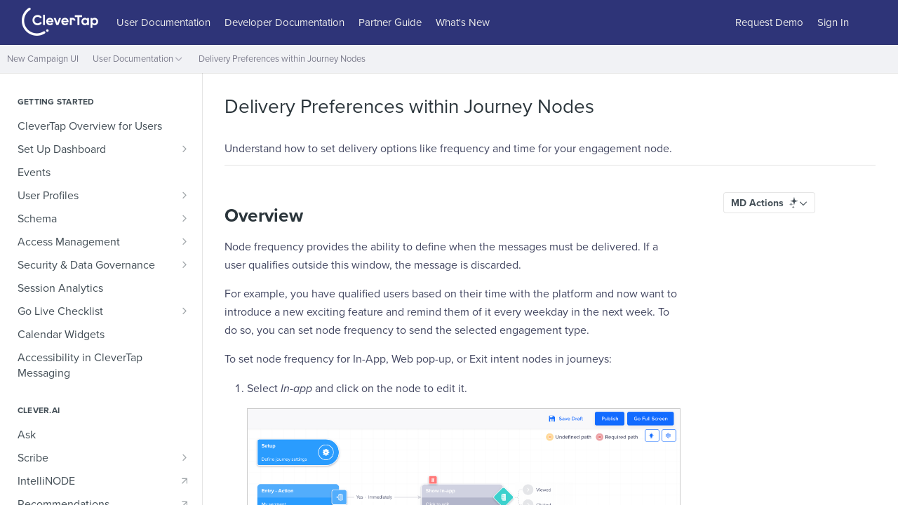

--- FILE ---
content_type: text/html; charset=utf-8
request_url: https://docs.clevertap.com/docs/delivery-preferences-within-journey-nodes
body_size: 64879
content:
<!DOCTYPE html><html lang="en" style="" data-color-mode="system" class=" useReactApp  "><head><meta charset="utf-8"><meta name="readme-deploy" content="5.584.0"><meta name="readme-subdomain" content="clevertap-user-docs"><meta name="readme-repo" content="clevertap-user-docs-12b80c8eb3ed"><meta name="readme-version" content="5.0"><title>Delivery Preferences within Journey Nodes</title><meta name="description" content="Understand how to set delivery options like frequency and time for your engagement node." data-rh="true"><meta property="og:title" content="Delivery Preferences within Journey Nodes" data-rh="true"><meta property="og:description" content="Understand how to set delivery options like frequency and time for your engagement node." data-rh="true"><meta property="og:site_name" content="CleverTap User Docs"><meta name="twitter:title" content="Delivery Preferences within Journey Nodes" data-rh="true"><meta name="twitter:description" content="Understand how to set delivery options like frequency and time for your engagement node." data-rh="true"><meta name="twitter:card" content="summary_large_image"><meta name="viewport" content="width=device-width, initial-scale=1.0"><meta property="og:image" content="https://cdn.readme.io/og-image/create?type=docs&amp;title=Delivery%20Preferences%20within%20Journey%20Nodes&amp;projectTitle=CleverTap%20User%20Docs&amp;description=Understand%20how%20to%20set%20delivery%20options%20like%20frequency%20and%20time%20for%20your%20engagement%20node.&amp;logoUrl=https%3A%2F%2Ffiles.readme.io%2Fd7a9800-small-CleverTap_Logo_Logotype_Red_BG2x.png&amp;color=%23293378&amp;variant=light" data-rh="true"><meta name="twitter:image" content="https://cdn.readme.io/og-image/create?type=docs&amp;title=Delivery%20Preferences%20within%20Journey%20Nodes&amp;projectTitle=CleverTap%20User%20Docs&amp;description=Understand%20how%20to%20set%20delivery%20options%20like%20frequency%20and%20time%20for%20your%20engagement%20node.&amp;logoUrl=https%3A%2F%2Ffiles.readme.io%2Fd7a9800-small-CleverTap_Logo_Logotype_Red_BG2x.png&amp;color=%23293378&amp;variant=light" data-rh="true"><meta property="og:image:width" content="1200"><meta property="og:image:height" content="630"><link id="favicon" rel="shortcut icon" href="https://files.readme.io/5cff50d-small-CT_FavIcon.png" type="image/png"><link rel="canonical" href="https://docs.clevertap.com/docs/delivery-preferences-within-journey-nodes"><script src="https://cdn.readme.io/public/js/unauthorized-redirect.js?1769458973999"></script><script src="https://cdn.readme.io/public/js/cash-dom.min.js?1769458973999"></script><link data-chunk="Footer" rel="preload" as="style" href="https://cdn.readme.io/public/hub/web/Footer.7ca87f1efe735da787ba.css">
<link data-chunk="RMDX" rel="preload" as="style" href="https://cdn.readme.io/public/hub/web/RMDX.9331f322bb5b573f9d25.css">
<link data-chunk="RMDX" rel="preload" as="style" href="https://cdn.readme.io/public/hub/web/8788.1397980a7fd76b5388fe.css">
<link data-chunk="Doc" rel="preload" as="style" href="https://cdn.readme.io/public/hub/web/Doc.87ba7d54299cd8c90ac1.css">
<link data-chunk="Doc" rel="preload" as="style" href="https://cdn.readme.io/public/hub/web/7852.37dcbb1b79632d373b8b.css">
<link data-chunk="SuperHubSearch" rel="preload" as="style" href="https://cdn.readme.io/public/hub/web/SuperHubSearch.0a07c236f7325e708425.css">
<link data-chunk="Header" rel="preload" as="style" href="https://cdn.readme.io/public/hub/web/Header.82413ef8974544a1864f.css">
<link data-chunk="Containers-EndUserContainer" rel="preload" as="style" href="https://cdn.readme.io/public/hub/web/Containers-EndUserContainer.c474218e3da23db49451.css">
<link data-chunk="main" rel="preload" as="style" href="https://cdn.readme.io/public/hub/web/main.cd38a16cc054d740c6dc.css">
<link data-chunk="main" rel="preload" as="style" href="https://cdn.readme.io/public/hub/web/ui-styles.2a087e5778b7cb38be13.css">
<link data-chunk="main" rel="preload" as="script" href="https://cdn.readme.io/public/hub/web/main.ba4bf45740d54ed16125.js">
<link data-chunk="routes-SuperHub" rel="preload" as="script" href="https://cdn.readme.io/public/hub/web/routes-SuperHub.d1a29fbed2b5d4f711c4.js">
<link data-chunk="Containers-EndUserContainer" rel="preload" as="script" href="https://cdn.readme.io/public/hub/web/Containers-EndUserContainer.bd8e87167ddad537bf76.js">
<link data-chunk="Header" rel="preload" as="script" href="https://cdn.readme.io/public/hub/web/Header.7a8fa95dde67fa315250.js">
<link data-chunk="SuperHubSearch" rel="preload" as="script" href="https://cdn.readme.io/public/hub/web/3766.649eaa2b700c2449e689.js">
<link data-chunk="SuperHubSearch" rel="preload" as="script" href="https://cdn.readme.io/public/hub/web/6123.a2ef3290db790599acca.js">
<link data-chunk="SuperHubSearch" rel="preload" as="script" href="https://cdn.readme.io/public/hub/web/6146.f99bcbc8d654cc36d7c8.js">
<link data-chunk="SuperHubSearch" rel="preload" as="script" href="https://cdn.readme.io/public/hub/web/8836.dbe2a8b6a6809625282d.js">
<link data-chunk="SuperHubSearch" rel="preload" as="script" href="https://cdn.readme.io/public/hub/web/SuperHubSearch.096cfc3639d6f9c74ec8.js">
<link data-chunk="Doc" rel="preload" as="script" href="https://cdn.readme.io/public/hub/web/3781.e78b96a01630dde138be.js">
<link data-chunk="Doc" rel="preload" as="script" href="https://cdn.readme.io/public/hub/web/6563.536d53a51a39205d3d9b.js">
<link data-chunk="Doc" rel="preload" as="script" href="https://cdn.readme.io/public/hub/web/6652.3900ee39f7cfe0a89511.js">
<link data-chunk="Doc" rel="preload" as="script" href="https://cdn.readme.io/public/hub/web/135.2a08a5aa5954e84d13c8.js">
<link data-chunk="Doc" rel="preload" as="script" href="https://cdn.readme.io/public/hub/web/6349.44570076226a17ca868b.js">
<link data-chunk="Doc" rel="preload" as="script" href="https://cdn.readme.io/public/hub/web/4768.a999acf41f9b5b84473e.js">
<link data-chunk="Doc" rel="preload" as="script" href="https://cdn.readme.io/public/hub/web/7852.95c3ead4d57bdf96e9e8.js">
<link data-chunk="Doc" rel="preload" as="script" href="https://cdn.readme.io/public/hub/web/9711.f939ebf4c2a2bed07a89.js">
<link data-chunk="Doc" rel="preload" as="script" href="https://cdn.readme.io/public/hub/web/9819.244523233bd16e9c40f7.js">
<link data-chunk="Doc" rel="preload" as="script" href="https://cdn.readme.io/public/hub/web/8706.d81a68563bdb5505022e.js">
<link data-chunk="Doc" rel="preload" as="script" href="https://cdn.readme.io/public/hub/web/Doc.1169259f9b7b127ceedd.js">
<link data-chunk="ConnectMetadata" rel="preload" as="script" href="https://cdn.readme.io/public/hub/web/ConnectMetadata.d3beced9628aca1e6cb7.js">
<link data-chunk="RMDX" rel="preload" as="script" href="https://cdn.readme.io/public/hub/web/8424.7ca51ba764db137ea058.js">
<link data-chunk="RMDX" rel="preload" as="script" href="https://cdn.readme.io/public/hub/web/9947.08b2610863d170f1b6c7.js">
<link data-chunk="RMDX" rel="preload" as="script" href="https://cdn.readme.io/public/hub/web/5496.17afb85a446e8476cbf9.js">
<link data-chunk="RMDX" rel="preload" as="script" href="https://cdn.readme.io/public/hub/web/8788.7d9cdb0b268fb7e3025a.js">
<link data-chunk="RMDX" rel="preload" as="script" href="https://cdn.readme.io/public/hub/web/1659.27ec994d73c783ffdd72.js">
<link data-chunk="RMDX" rel="preload" as="script" href="https://cdn.readme.io/public/hub/web/RMDX.bfc34a9da549bd5e1236.js">
<link data-chunk="Footer" rel="preload" as="script" href="https://cdn.readme.io/public/hub/web/Footer.9f1a3307d1d61765d9bb.js">
<link data-chunk="main" rel="stylesheet" href="https://cdn.readme.io/public/hub/web/ui-styles.2a087e5778b7cb38be13.css">
<link data-chunk="main" rel="stylesheet" href="https://cdn.readme.io/public/hub/web/main.cd38a16cc054d740c6dc.css">
<link data-chunk="Containers-EndUserContainer" rel="stylesheet" href="https://cdn.readme.io/public/hub/web/Containers-EndUserContainer.c474218e3da23db49451.css">
<link data-chunk="Header" rel="stylesheet" href="https://cdn.readme.io/public/hub/web/Header.82413ef8974544a1864f.css">
<link data-chunk="SuperHubSearch" rel="stylesheet" href="https://cdn.readme.io/public/hub/web/SuperHubSearch.0a07c236f7325e708425.css">
<link data-chunk="Doc" rel="stylesheet" href="https://cdn.readme.io/public/hub/web/7852.37dcbb1b79632d373b8b.css">
<link data-chunk="Doc" rel="stylesheet" href="https://cdn.readme.io/public/hub/web/Doc.87ba7d54299cd8c90ac1.css">
<link data-chunk="RMDX" rel="stylesheet" href="https://cdn.readme.io/public/hub/web/8788.1397980a7fd76b5388fe.css">
<link data-chunk="RMDX" rel="stylesheet" href="https://cdn.readme.io/public/hub/web/RMDX.9331f322bb5b573f9d25.css">
<link data-chunk="Footer" rel="stylesheet" href="https://cdn.readme.io/public/hub/web/Footer.7ca87f1efe735da787ba.css"><!-- CUSTOM CSS--><style title="rm-custom-css">:root{--project-color-primary:#293378;--project-color-inverse:#fff;--recipe-button-color:#085ce7;--recipe-button-color-hover:#053584;--recipe-button-color-active:#032153;--recipe-button-color-focus:rgba(8, 92, 231, 0.25);--recipe-button-color-disabled:#bed6fd}[id=enterprise] .ReadMeUI[is=AlgoliaSearch]{--project-color-primary:#293378;--project-color-inverse:#fff}a{color:var(--color-link-primary,#085ce7)}a:hover{color:var(--color-link-primary-darken-5,#053584)}a.text-muted:hover{color:var(--color-link-primary,#085ce7)}.btn.btn-primary{background-color:#085ce7}.btn.btn-primary:hover{background-color:#053584}.theme-line #hub-landing-top h2{color:#085ce7}#hub-landing-top .btn:hover{color:#085ce7}.theme-line #hub-landing-top .btn:hover{color:#fff}.theme-solid header#hub-header #header-top{background-color:#293378}.theme-solid.header-gradient header#hub-header #header-top{background:linear-gradient(to bottom,#293378,#085ce7)}.theme-solid.header-custom header#hub-header #header-top{background-image:url(undefined)}.theme-line header#hub-header #header-top{border-bottom-color:#293378}.theme-line header#hub-header #header-top .btn{background-color:#293378}header#hub-header #header-top #header-logo{width:109px;height:40px;margin-top:0;background-image:url(https://files.readme.io/d7a9800-small-CleverTap_Logo_Logotype_Red_BG2x.png)}#hub-subheader-parent #hub-subheader .hub-subheader-breadcrumbs .dropdown-menu a:hover{background-color:#293378}#subheader-links a.active{color:#293378!important;box-shadow:inset 0 -2px 0 #293378}#subheader-links a:hover{color:#293378!important;box-shadow:inset 0 -2px 0 #293378;opacity:.7}.discussion .submit-vote.submit-vote-parent.voted a.submit-vote-button{background-color:#085ce7}section#hub-discuss .discussion a .discuss-body h4{color:#085ce7}section#hub-discuss .discussion a:hover .discuss-body h4{color:#053584}#hub-subheader-parent #hub-subheader.sticky-header.sticky{border-bottom-color:#085ce7}#hub-subheader-parent #hub-subheader.sticky-header.sticky .search-box{border-bottom-color:#085ce7}#hub-search-results h3 em{color:#085ce7}.main_background,.tag-item{background:#085ce7!important}.main_background:hover{background:#053584!important}.main_color{color:#293378!important}.border_bottom_main_color{border-bottom:2px solid #293378}.main_color_hover:hover{color:#293378!important}section#hub-discuss h1{color:#085ce7}#hub-reference .hub-api .api-definition .api-try-it-out.active{border-color:#085ce7;background-color:#085ce7}#hub-reference .hub-api .api-definition .api-try-it-out.active:hover{background-color:#053584;border-color:#053584}#hub-reference .hub-api .api-definition .api-try-it-out:hover{border-color:#085ce7;color:#085ce7}#hub-reference .hub-reference .logs .logs-empty .logs-login-button,#hub-reference .hub-reference .logs .logs-login .logs-login-button{background-color:var(--project-color-primary,#085ce7);border-color:var(--project-color-primary,#085ce7)}#hub-reference .hub-reference .logs .logs-empty .logs-login-button:hover,#hub-reference .hub-reference .logs .logs-login .logs-login-button:hover{background-color:#053584;border-color:#053584}#hub-reference .hub-reference .logs .logs-empty>svg>path,#hub-reference .hub-reference .logs .logs-login>svg>path{fill:#085ce7;fill:var(--project-color-primary,#085ce7)}#hub-reference .hub-reference .logs:last-child .logs-empty,#hub-reference .hub-reference .logs:last-child .logs-login{margin-bottom:35px}#hub-reference .hub-reference .hub-reference-section .hub-reference-left header .hub-reference-edit:hover{color:#085ce7}.main-color-accent{border-bottom:3px solid #293378;padding-bottom:8px}/*! BEGIN HUB_CUSTOM_STYLES */header#hub-header #header-top #header-logo{margin-top:30px}.rm-Header{position:sticky!important;-webkit-position:sticky;top:0}.content-toc,.rm-Sidebar{top:100px!important}.heading.heading .heading-anchor{top:-120px!important}li,ol,p{color:#434761!important;line-height:26px!important;font-size:16px!important}h1{margin-bottom:30px!important;font-weight:600}section#hub-content #content-container section.content-toc ul a{color:#434761!important}.text-overflow{color:#434761!important;font-size:15px!important}/left nav size/ a.ng-binding{font-size:14px!important}/page TOC links/ a.tocHeader{font-size:13px!important}/page title/ section#hub-content header h1,section#hub-content header h2{font-weight:600;color:#434761!important}#hub-sidebar ul a.active{color:#434761!important}.h1{color:#434761!important}.subpages{color:#434761!important}.PageThumbs{padding:10px 5px;position:fixed;bottom:0;right:0;z-index:1}.PageThumbs-helpful{background:#f5f5f5;-webkit-box-shadow:1px 1px 7px 0 rgb(120 120 120);-moz-box-shadow:1px 1px 7px 0 #787878;box-shadow:1px 1px 7px 0 rgb(120 120 120)}.Dropdown-content{margin:-5px 0}/nav#hub-sidebar ul .subpages .subpage.active{color:#434761}/ nav#hub-sidebar ul a{color:#434761!important}/left nav category color/ nav#hub-sidebar h3{color:#434761!important;font-size:16px!important;font-weight:600!important}.content-body .magic-block-api-header h1,.content-body .magic-block-api-header h2,.content-body .magic-block-api-header h3,.content-body .magic-block-api-header h4,.content-body .magic-block-api-header h5,.content-body .magic-block-api-header h6,.content-body .magic-block-textarea h2,.content-body .magic-block-textarea h3,.content-body .magic-block-textarea h4,.content-body .magic-block-textarea h5,.content-body .magic-block-textarea h6,/left nav category color/ .content-body .magic-block-textarea h1{color:#434761!important}.container,.hub-container{max-width:1250px}.container,.hub-container{max-width:1250px}.theme-solid header#hub-header #header-top #header-nav-right li a,/ / New changes for docs: Aashi / .theme-solid header#hub-header #header-top #header-nav-left li a{color:#fff}html:not(.useReactApp) nav#hub-sidebar ul a.active,html:not(.useReactApp) nav#hub-sidebar ul>li.subnav-expanded>a{color:#434761!important;background-color:#ecedf2;font-size:16px;font-weight:700}#hub-subheader-parent #hub-subheader{background-color:#f1f2f5;border:none}#hub-subheader-parent #hub-subheader .hub-subheader-breadcrumbs .hub-breadcrumb-item{margin-top:7px;display:flex;align-items:center}#hub-subheader-parent #hub-subheader .hub-subheader-breadcrumbs .hub-breadcrumb-item span{color:#7d7d8d;font-size:14px!important;font-weight:500;line-height:20px}button.searchbox.searchbox-button.searchbox-input{color:#7d7d8d!important;font-size:14px;font-weight:500}#hub-search .searchbox-button .search-symbol{height:20px;width:26px;border:1px solid #7d7d8d;border-radius:2.5px;background:0 0}section#hub-content header h1,section#hub-content header h2{font-weight:500;font-size:28px}.theme-solid header#hub-header #header-top #header-nav-left li a:hover,.theme-solid header#hub-header #header-top #header-nav-right li a:hover{background:0 0}#hub-subheader-parent #hub-subheader .hub-subheader-breadcrumbs{display:flex}#hub-subheader-parent #hub-subheader .hub-subheader-breadcrumbs .dropdown.open a.dropdown-toggle span{color:#1f1f1f}.content-body .magic-block-callout.type-info{border-color:#434761;background-color:#ecedf2}#hub-subheader-parent #hub-subheader .hub-subheader-breadcrumbs .dropdown-menu a.active{background-color:#ecedf2;font-size:16px;font-weight:700;color:#434761!important}#hub-subheader-parent #hub-subheader .hub-subheader-breadcrumbs .dropdown-menu a:hover{background-color:#f6f6f6;color:#434761!important}#hub-subheader-parent #hub-subheader .hub-subheader-breadcrumbs .dropdown.open a.dropdown-toggle,#hub-subheader-parent #hub-subheader .hub-subheader-breadcrumbs a.dropdown-toggle:hover{background-color:unset;box-shadow:none}.content-body .magic-block-callout .fa.fa-info-circle,.content-body .magic-block-callout.type-info h3{color:#434761}.content-body .magic-block-callout h3{font-size:16px;font-weight:600}#hub-sidebar .nano .nano-pane{display:none!important;width:0}body{--font-family:proxima nova,proxima-nova,-apple-system,BlinkMacSystemFont,Segoe UI,open sans,Helvetica,Arial,sans-serif,Apple Color Emoji,Segoe UI Emoji}.rm-Header-top{padding:2px 30px;height:59px}.App .rm-Container.rm-Container_flex{max-width:1350px;margin:auto;height:100%}.App .rm-Header-top .rm-Container.rm-Container_flex{height:100%}.rm-Container .rm-Logo{padding:0;margin-right:15px}.rm-Logo img{width:109px;height:40px;margin-top:3px}a.Button_md.Button_slate_text.rm-Header-top-link{background:0 0;font-size:15px;font-weight:500;color:#ebebeb;margin:0;border:none;height:40px;line-height:40px;margin:3px 0;padding:4px 10px}.Button.Button_slate_text.rm-Header-bottom-link:active,.Button.Button_slate_text.rm-Header-bottom-link:focus,.Button.Button_slate_text.rm-Header-bottom-link:hover,.Button.Button_slate_text.rm-Header-top-link:active,.Button.Button_slate_text.rm-Header-top-link:focus,.Button.Button_slate_text.rm-Header-top-link:hover{background:unset;border-color:unset;box-shadow:none;outline:0;border:none}.Button.Button_slate_text.rm-Header-top-link:active,.Button.Button_slate_text.rm-Header-top-link:focus,.Button.Button_slate_text.rm-Header-top-link:hover{color:#fff}.Button.Button_slate_text.rm-Header-bottom-link:active,.Button.Button_slate_text.rm-Header-bottom-link:focus,.Button.Button_slate_text.rm-Header-bottom-link:hover{color:#000}.rm-Container .Header-leftADQdGVqx1wqU,.rm-Container .Header-right21PC2XTT6aMg{padding:0}.App .rm-Header .rm-Header-bottom-link{border:none;color:#7d7d8d;font-weight:400;font-size:13px}.Header-bottom2eLKOFXMEmh5{background:#f1f2f5}.App .rm-Header .rm-Header-bottom-link{color:#7d7d8d}.rm-Container .Header-search_featherYsmQBn55F3d9{width:30%;box-shadow:none}.rm-Container .rm-SearchToggle{width:100%;border:0;border-radius:4px}.NavItem-item-left3n0-RKIwWQ0G{color:#7d7d8e;font-size:13px;font-weight:400}.NavItem-item-left3n0-RKIwWQ0G:hover{background-color:#f6f6f6;color:#434761!important}#hub-sidebar ul a.active{color:#434761!important;background-color:#ecedf2;font-size:16px;font-weight:700}nav#hub-sidebar ul a{font-size:16px}.rm-Guides #content-head h1{font-size:28px;font-weight:400}.rm-Sidebar-section .rm-Sidebar-list .Sidebar-link_parent3OBrzjAJRSfq{padding:3px 5px 3px 15px}.Sidebar-link_parent3OBrzjAJRSfq .Sidebar-link-textLuTE1ySm4Kqn{display:flex;flex-direction:row-reverse;width:100%;justify-content:space-between}.Sidebar-link_parent3OBrzjAJRSfq .Sidebar-link-expandIcon2yVH6SarI6NW.icon-chevron-rightward{font-weight:600;color:#434761}ul.subpages.Sidebar-list3cZWQLaBf9k8.rm-Sidebar-list{position:relative;margin:5px 0 5px 10px;border-left:none!important}ul.subpages.Sidebar-list3cZWQLaBf9k8.rm-Sidebar-list::after{content:'';position:absolute;top:0;left:0;height:100%;width:3px;border-radius:6px}/ .content-toc ul li.toc-children ul li{padding-left:0}.rm-Guides .markdown-body a:not([href=""]),.rm-Guides .markdown-body a[href]{text-decoration:none}.App .rm-Guides #content-head{padding-bottom:10px}.markdown-body .callout.callout_info{--text:#434761;--border:#434761}.callout[theme=📘]{--emoji:unset;--icon:"\f05a";--icon-color:#101727}.callout{display:grid;grid-template-columns:22px 1fr;column-gap:12px}.callout .callout-icon{display:inline-flex;align-items:center;justify-content:center;width:22px;height:22px;line-height:1;transform:translateY(2px)}.App .rm-Header .rm-Header-bottom-link{color:#7d7d8d!important}CSS. .markdown-body .callout.callout_warn{--text:#434761;--border:#434761}ul.footer-details{text-align:center}ul.footer-details li{list-style:none;font-size:14px!important;color:#637288!important}.DateLine{display:none!important}.callout a{color:#126bff!important}callout[theme=:construction:]{--emoji:unset;--icon:“\f05a”;--icon-color:#101727}.d-grid{display:grid}.two-col-container{display:grid;grid-gap:16px 40px;grid-template-columns:1fr 1fr}.two-col-subgrid{display:grid;grid-gap:16px 40px;grid-template-columns:1fr 1fr}.two-column{grid-column:1/3}.three-col-container{display:grid;grid-gap:16px 40px;grid-template-columns:1fr 1fr 1fr}.three-col-subgrid{display:grid;grid-gap:16px 40px;grid-template-columns:1fr 1fr 1fr}.custom-col-text{font-size:16px}.link-content .links{margin-top:8px}@media screen and (max-width:560px){.two-col-container{grid-template-columns:1fr}.three-col-container{grid-template-columns:1fr}.third-column{grid-column:1}.two-col-subgrid{grid-gap:0;grid-template-columns:1fr}.three-col-subgrid{grid-template-columns:1fr;grid-gap:0 40px}}@media screen and (min-width:560px) and (max-width:780px){.three-col-container{grid-template-columns:1fr 1fr}.third-column{grid-column:1}.three-col-subgrid{grid-template-columns:1fr 1fr;grid-gap:0 40px}}@media (prefers-color-scheme:dark){[data-color-mode=system] .App .content-body a{text-decoration:underline}[data-color-mode=system] nav[aria-label=Pagination] a{text-decoration:none!important}[data-color-mode=system] .callout.callout{border-color:#5bc0de!important}[data-color-mode=system] .rm-SearchToggle-icon{background:0 0!important}[data-color-mode=system] .rm-Guides{background:#181a1b!important}[data-color-mode=system] #hub-sidebar ul a.active{background:#212425}[data-color-mode=system] .App .rm-Guides .callout.callout_info{background:rgba(17,140,253,.05)!important}[data-color-mode=system] .App .rm-SearchToggle{background:#2e333f!important}[data-color-mode=system] .rm-Header-bottom :first-child{background:#1f2123}[data-color-mode=system] .rm-Guides{background:#181a1b!important}[data-color-mode=system] .PageThumbs-comment_submit{background:#242e33!important}[data-color-mode=system] .PageThumbs-comment_submit,[data-color-mode=system] .heading.heading .heading-text,[data-color-mode=system] .markdown-body h1,[data-color-mode=system] .rm-Guides #content-head h1{color:#dcdcdc!important}[data-color-mode=system] .markdown-body li a,[data-color-mode=system] .markdown-body p a{color:#429ff8!important}[data-color-mode=system] .PageThumbs-helpful{background-color:#1e2021;box-shadow:#5a6266 1px 1px 7px 0;color:#dcdcdc!important}[data-color-mode=system] .Button_secondary_text{color:#565656!important}[data-color-mode=system] .callout-icon:before{color:#91b4f0!important}[data-color-mode=system] .callout_info{background:#182a34!important}[data-color-mode=system] .callout_error{background:#2e0b0b!important}[data-color-mode=system] .callout_okay{background:#1b2717!important}[data-color-mode=system] .callout_warn{background:#31220b!important}[data-color-mode=system] .App .rm-Guides,[data-color-mode=system] .App .rm-Header .rm-Header-bottom-link,[data-color-mode=system] .CodeTabs-toolbar,[data-color-mode=system] .PageThumbs-comment-body,[data-color-mode=system] .PageThumbs-comment_input,[data-color-mode=system] .Sidebar-link_parent3OBrzjAJRSfq .Sidebar-link-expandIcon2yVH6SarI6NW.icon-chevron-rightward,[data-color-mode=system] .content-toc li a,[data-color-mode=system] .markdown-body a,[data-color-mode=system] .markdown-body h3,[data-color-mode=system] .markdown-body li,[data-color-mode=system] .markdown-body ol,[data-color-mode=system] .markdown-body p,[data-color-mode=system] .markdown-body td,[data-color-mode=system] .rdmd-code,[data-color-mode=system] .rm-Header-bottom-link,[data-color-mode=system] .rm-LandingPage :last-child a,[data-color-mode=system] .rm-Pagination>a div,[data-color-mode=system] .rm-SearchToggle-icon,[data-color-mode=system] .rm-SearchToggle-placeholder,[data-color-mode=system] .rm-SearchToggle-shortcut,[data-color-mode=system] .rm-Sidebar-heading,[data-color-mode=system] .suggestEdits,[data-color-mode=system] div[class*=SearchResults],[data-color-mode=system] input[class*=SearchBox-Input],[data-color-mode=system] span[class*=SearchResults],[data-color-mode=system] span[class*=SearchTabs-],[data-color-mode=system] span[class*=Sidebar-],[data-color-mode=system] th{color:#dcdcdc!important}}[data-color-mode=dark] .App .content-body a{text-decoration:underline}[data-color-mode=dark] nav[aria-label=Pagination] a{text-decoration:none!important}[data-color-mode=dark] #hub-sidebar ul a.active{background:#212425}[data-color-mode=dark] .rm-SearchToggle-icon{background:0 0!important}[data-color-mode=dark] .rm-Guides{background:#181a1b!important}[data-color-mode=dark] .PageThumbs-comment_submit{background:#242e33!important}[data-color-mode=dark] .App .rm-Guides .callout.callout_info{background:rgba(17,140,253,.05)!important}[data-color-mode=dark] .App .rm-SearchToggle{background:#2e333f!important}[data-color-mode=dark] .rm-Header-bottom :first-child{background:#1f2123}[data-color-mode=dark] .markdown-body li a,[data-color-mode=dark] .markdown-body p a{color:#429ff8!important}[data-color-mode=dark] .callout-icon:before{color:#91b4f0!important}[data-color-mode=dark] .callout.callout{border-color:#5bc0de!important}[data-color-mode=dark] .PageThumbs-helpful{background-color:#1e2021;box-shadow:#5a6266 1px 1px 7px 0;color:#dcdcdc!important}[data-color-mode=dark] .PageThumbs-comment_submit,[data-color-mode=dark] .heading.heading .heading-text,[data-color-mode=dark] .markdown-body h1,[data-color-mode=dark] .rm-Guides #content-head h1{color:#dcdcdc!important}[data-color-mode=dark] .callout_info{background:#182a34!important}[data-color-mode=dark] .callout_error{background:#2e0b0b!important}[data-color-mode=dark] .callout_okay{background:#1b2717!important}[data-color-mode=dark] .callout_warn{background:#31220b!important}[data-color-mode=dark] .App .rm-Guides,[data-color-mode=dark] .App .rm-Header .rm-Header-bottom-link,[data-color-mode=dark] .CodeTabs-toolbar,[data-color-mode=dark] .PageThumbs-comment-body,[data-color-mode=dark] .PageThumbs-comment_input,[data-color-mode=dark] .Sidebar-link_parent3OBrzjAJRSfq .Sidebar-link-expandIcon2yVH6SarI6NW.icon-chevron-rightward,[data-color-mode=dark] .content-toc li a,[data-color-mode=dark] .markdown-body a,[data-color-mode=dark] .markdown-body h3,[data-color-mode=dark] .markdown-body li,[data-color-mode=dark] .markdown-body ol,[data-color-mode=dark] .markdown-body p,[data-color-mode=dark] .markdown-body td,[data-color-mode=dark] .rdmd-code,[data-color-mode=dark] .rm-Header-bottom-link,[data-color-mode=dark] .rm-LandingPage :last-child a,[data-color-mode=dark] .rm-Pagination>a div,[data-color-mode=dark] .rm-SearchToggle-icon,[data-color-mode=dark] .rm-SearchToggle-placeholder,[data-color-mode=dark] .rm-SearchToggle-shortcut,[data-color-mode=dark] .rm-Sidebar-heading,[data-color-mode=dark] .suggestEdits,[data-color-mode=dark] div[class*=SearchResults],[data-color-mode=dark] input[class*=SearchBox-Input],[data-color-mode=dark] span[class*=SearchResults],[data-color-mode=dark] span[class*=SearchTabs-],[data-color-mode=dark] span[class*=Sidebar-],[data-color-mode=dark] th{color:#dcdcdc!important}[class^=AIDropdown] .Dropdown .Dropdown-toggle span{display:none}[class^=AIDropdown] .Dropdown .Dropdown-toggle::before{content:"MD Actions";font:inherit;color:inherit;margin-right:.4em;display:inline-block;vertical-align:middle}[class^=AIDropdown] .Dropdown .Dropdown-toggle::after{content:"\f078";font-family:"Font Awesome 6 Pro","Font Awesome 5 Free","Font Awesome 5 Pro",sans-serif;font-weight:400;color:inherit;font-size:.85em;display:inline-block;vertical-align:middle;line-height:1}#hub-search-results .hub-container{display:none}body{overflow:visible!important}.rm-PageThumbs.PageThumbs{bottom:104px;right:16px}@media screen and (max-width:900px){.rm-PageThumbs.PageThumbs{display:none}}/*! END HUB_CUSTOM_STYLES */@media only screen and (min-width:769px){.useReactApp .rm-Header{--Header-background:transparent!important}.useReactApp .rm-SearchToggle{background:#f6f7f8;width:350px!important;float:right;max-width:100%!important}}.useReactApp .rm-Header-top{background:#2e3478}.useReactApp header div[style="display:flex"] div{box-shadow:none}.useReactApp .rm-SearchToggle{background:#f6f7f8}.useReactApp .hub-is-home .rm-LandingPageHeader{box-shadow:none!important}.useReactApp .rm-Header-bottom-link{color:#7d7d8e!important;font-weight:300}</style><script src="//use.typekit.net/7cdad28c236348f71313354d078093f3fe967668.js"></script><script>try{Typekit.load();}catch(e){}
</script><meta name="viewport" content="width=device-width">
<meta name="viewport" content="width=device-width, initial-scale=1.0">
<link rel="stylesheet" href="https://use.typekit.net/xeu3gvk.css">
<!-- Global site tag (gtag.js) - Google Analytics -->
<script async src="https://www.googletagmanager.com/gtag/js?id=G-7N3L311M8B"></script>
<script>
  window.dataLayer = window.dataLayer || [];
  function gtag(){dataLayer.push(arguments);}
  gtag('js', new Date());
  gtag('config', 'G-7N3L311M8B');
  var storedVotes = window.localStorage.getItem('@readme:helpfulVotes');
  if (storedVotes) {
    window.localStorage.removeItem('@readme:helpfulVotes');
  }
</script>


<!-- Hotjar Tracking Code for clevertap.com
<script>
    (function(h,o,t,j,a,r){
        h.hj=h.hj||function(){(h.hj.q=h.hj.q||[]).push(arguments)};
        h._hjSettings={hjid:2030532,hjsv:6};
        a=o.getElementsByTagName('head')[0];
        r=o.createElement('script');r.async=1;
        r.src=t+h._hjSettings.hjid+j+h._hjSettings.hjsv;
        a.appendChild(r);
    })(window,document,'https://static.hotjar.com/c/hotjar-','.js?sv=');
</script>
-->

<!-- Hotjar Tracking Code for https://docs.clevertap.com/ -->
<script>
    (function(h,o,t,j,a,r){
        h.hj=h.hj||function(){(h.hj.q=h.hj.q||[]).push(arguments)};
        h._hjSettings={hjid:3019028,hjsv:6};
        a=o.getElementsByTagName('head')[0];
        r=o.createElement('script');r.async=1;
        r.src=t+h._hjSettings.hjid+j+h._hjSettings.hjsv;
        a.appendChild(r);
    })(window,document,'https://static.hotjar.com/c/hotjar-','.js?sv=');
</script>

<!-- ReadMe Source page tracking - by VF,PP in Jul'2021 -->
<script type="text/javascript">
var referrer = document.referrer + ''
var previousUrl = referrer
var urlObserver = new MutationObserver(function (mutations) {
  if (location.href !== previousUrl) {
    previousUrl = location.href
    pageviewevent()
  }
})
urlObserver.observe(document.querySelector('head'), { attributes: true, childList: true, subtree: true }) // Look for URL updates
function pageviewevent () {
  if (!window.clevertap) {
  	return
  }
  clevertap.event.push("CTDocs Viewed", {
    "pageUrl": '' + location.href,
    "fromURL": '' + previousUrl,
    "startSessionURL": referrer,
    "website":"user docs"
  })
}
</script>

<style>
  .copied-indicator {
    position: absolute;
    font-size: 7px;
    color: #28a745;
    margin-left: 6px;
    top: -2px;
    right: -40px;
    opacity: 1;
    transition: opacity 0.3s;
  }
</style>

<script>
  document.addEventListener("DOMContentLoaded", function () {
    document.querySelectorAll("a.heading-anchor-icon").forEach(anchor => {
      anchor.style.position = "relative"; // 

      anchor.addEventListener("click", function (e) {
        e.preventDefault();
        const hash = anchor.getAttribute("href");
        const fullUrl = `${window.location.origin}${window.location.pathname}${hash}`;

        navigator.clipboard.writeText(fullUrl)
          .then(() => {
            const copied = document.createElement("span");
            copied.textContent = "Copied";
            copied.className = "copied-indicator";

            // remove any existing indicator first
            const old = anchor.querySelector(".copied-indicator");
            if (old) old.remove();

            anchor.appendChild(copied);

            setTimeout(() => {
              copied.style.opacity = "0";
              setTimeout(() => copied.remove(), 300);
            }, 1000);
          })
          .catch(err => console.error("Copy failed", err));
      });
    });
  });
</script><meta name="loadedProject" content="clevertap-user-docs"><script>var storedColorMode = `system` === 'system' ? window.localStorage.getItem('color-scheme') : `system`
document.querySelector('[data-color-mode]').setAttribute('data-color-mode', storedColorMode)</script><script id="config" type="application/json" data-json="{&quot;algoliaIndex&quot;:&quot;readme_search_v2&quot;,&quot;amplitude&quot;:{&quot;apiKey&quot;:&quot;dc8065a65ef83d6ad23e37aaf014fc84&quot;,&quot;enabled&quot;:true},&quot;asset_url&quot;:&quot;https://cdn.readme.io&quot;,&quot;dashDomain&quot;:&quot;dash.readme.com&quot;,&quot;domain&quot;:&quot;readme.io&quot;,&quot;domainFull&quot;:&quot;https://dash.readme.com&quot;,&quot;encryptedLocalStorageKey&quot;:&quot;ekfls-2025-03-27&quot;,&quot;fullstory&quot;:{&quot;enabled&quot;:true,&quot;orgId&quot;:&quot;FSV9A&quot;},&quot;git&quot;:{&quot;sync&quot;:{&quot;bitbucket&quot;:{&quot;installationLink&quot;:&quot;https://developer.atlassian.com/console/install/310151e6-ca1a-4a44-9af6-1b523fea0561?signature=AYABeMn9vqFkrg%2F1DrJAQxSyVf4AAAADAAdhd3Mta21zAEthcm46YXdzOmttczp1cy13ZXN0LTI6NzA5NTg3ODM1MjQzOmtleS83MDVlZDY3MC1mNTdjLTQxYjUtOWY5Yi1lM2YyZGNjMTQ2ZTcAuAECAQB4IOp8r3eKNYw8z2v%2FEq3%2FfvrZguoGsXpNSaDveR%2FF%2Fo0BHUxIjSWx71zNK2RycuMYSgAAAH4wfAYJKoZIhvcNAQcGoG8wbQIBADBoBgkqhkiG9w0BBwEwHgYJYIZIAWUDBAEuMBEEDOJgARbqndU9YM%2FRdQIBEIA7unpCah%2BIu53NA72LkkCDhNHOv%2BgRD7agXAO3jXqw0%2FAcBOB0%2F5LmpzB5f6B1HpkmsAN2i2SbsFL30nkAB2F3cy1rbXMAS2Fybjphd3M6a21zOmV1LXdlc3QtMTo3MDk1ODc4MzUyNDM6a2V5LzQ2MzBjZTZiLTAwYzMtNGRlMi04NzdiLTYyN2UyMDYwZTVjYwC4AQICAHijmwVTMt6Oj3F%2B0%2B0cVrojrS8yZ9ktpdfDxqPMSIkvHAGT%[base64]%2BMHwGCSqGSIb3DQEHBqBvMG0CAQAwaAYJKoZIhvcNAQcBMB4GCWCGSAFlAwQBLjARBAzzWhThsIgJwrr%2FY2ECARCAOxoaW9pob21lweyAfrIm6Fw7gd8D%2B%2F8LHk4rl3jjULDM35%2FVPuqBrqKunYZSVCCGNGB3RqpQJr%2FasASiAgAAAAAMAAAQAAAAAAAAAAAAAAAAAEokowLKsF1tMABEq%2BKNyJP%2F%2F%2F%2F%2FAAAAAQAAAAAAAAAAAAAAAQAAADJLzRcp6MkqKR43PUjOiRxxbxXYhLc6vFXEutK3%2BQ71yuPq4dC8pAHruOVQpvVcUSe8dptV8c7wR8BTJjv%2F%2FNe8r0g%3D&amp;product=bitbucket&quot;}}},&quot;metrics&quot;:{&quot;billingCronEnabled&quot;:&quot;true&quot;,&quot;dashUrl&quot;:&quot;https://m.readme.io&quot;,&quot;defaultUrl&quot;:&quot;https://m.readme.io&quot;,&quot;exportMaxRetries&quot;:12,&quot;wsUrl&quot;:&quot;wss://m.readme.io&quot;},&quot;micro&quot;:{&quot;baseUrl&quot;:&quot;https://micro-beta.readme.com&quot;},&quot;proxyUrl&quot;:&quot;https://try.readme.io&quot;,&quot;readmeRecaptchaSiteKey&quot;:&quot;6LesVBYpAAAAAESOCHOyo2kF9SZXPVb54Nwf3i2x&quot;,&quot;releaseVersion&quot;:&quot;5.584.0&quot;,&quot;reservedWords&quot;:{&quot;tools&quot;:[&quot;execute-request&quot;,&quot;get-code-snippet&quot;,&quot;get-endpoint&quot;,&quot;get-request-body&quot;,&quot;get-response-schema&quot;,&quot;get-server-variables&quot;,&quot;list-endpoints&quot;,&quot;list-security-schemes&quot;,&quot;list-specs&quot;,&quot;search-specs&quot;,&quot;search&quot;,&quot;fetch&quot;]},&quot;sentry&quot;:{&quot;dsn&quot;:&quot;https://3bbe57a973254129bcb93e47dc0cc46f@o343074.ingest.sentry.io/2052166&quot;,&quot;enabled&quot;:true},&quot;shMigration&quot;:{&quot;promoVideo&quot;:&quot;&quot;,&quot;forceWaitlist&quot;:false,&quot;migrationPreview&quot;:false},&quot;sslBaseDomain&quot;:&quot;readmessl.com&quot;,&quot;sslGenerationService&quot;:&quot;ssl.readmessl.com&quot;,&quot;stripePk&quot;:&quot;pk_live_5103PML2qXbDukVh7GDAkQoR4NSuLqy8idd5xtdm9407XdPR6o3bo663C1ruEGhXJjpnb2YCpj8EU1UvQYanuCjtr00t1DRCf2a&quot;,&quot;superHub&quot;:{&quot;newProjectsEnabled&quot;:true},&quot;wootric&quot;:{&quot;accountToken&quot;:&quot;NPS-122b75a4&quot;,&quot;enabled&quot;:true}}"></script></head><body class="body-none theme-solid header-solid header-bg-size-auto header-bg-pos-tl header-overlay-triangles reference-layout-row lumosity-normal "><div id="ssr-top"></div><div id="ssr-main"><div class="App ThemeContext ThemeContext_dark ThemeContext_classic" style="--color-primary:#293378;--color-primary-inverse:#fff;--color-primary-alt:#085ce7;--color-primary-darken-10:#1c2352;--color-primary-darken-20:#0f132c;--color-primary-alpha-25:rgba(41, 51, 120, 0.25);--color-link-primary:#085ce7;--color-link-primary-darken-5:#0752ce;--color-link-primary-darken-10:#0648b6;--color-link-primary-darken-20:#053584;--color-link-primary-alpha-50:rgba(8, 92, 231, 0.5);--color-link-primary-alpha-25:rgba(8, 92, 231, 0.25);--color-link-background:rgba(8, 92, 231, 0.09);--color-link-text:#fff;--color-login-link:#018ef5;--color-login-link-text:#fff;--color-login-link-darken-10:#0171c2;--color-login-link-primary-alpha-50:rgba(1, 142, 245, 0.5)"><div class="SuperHub2RNxzk6HzHiJ"><div class="ContentWithOwlbotx4PaFDoA1KMz"><div class="ContentWithOwlbot-content2X1XexaN8Lf2"><header class="Header3zzata9F_ZPQ rm-Header_classic Header_collapsible3n0YXfOvb_Al rm-Header"><div class="rm-Header-top Header-topuTMpygDG4e1V Header-top_classic3g7Q6zoBy8zh"><div class="rm-Container rm-Container_flex"><div style="outline:none" tabindex="-1"><a href="#content" target="_self" class="Button Button_md rm-JumpTo Header-jumpTo3IWKQXmhSI5D Button_primary">Jump to Content</a></div><div class="rm-Header-left Header-leftADQdGVqx1wqU"><a class="rm-Logo Header-logo1Xy41PtkzbdG" href="/" target="_self"><img alt="CleverTap User Docs" class="rm-Logo-img Header-logo-img3YvV4lcGKkeb" src="https://files.readme.io/d7a9800-small-CleverTap_Logo_Logotype_Red_BG2x.png"/></a><a aria-current="page" class="Button Button_md rm-Header-link rm-Header-top-link Button_slate_text rm-Header-top-link_active Header-link2tXYTgXq85zW active" href="/docs" target="_self">User Documentation</a><a class="Button Button_md rm-Header-link rm-Header-top-link Button_slate_text Header-link2tXYTgXq85zW" href="https://developer.clevertap.com" target="_self" to="https://developer.clevertap.com">Developer Documentation</a><a class="Button Button_md rm-Header-link rm-Header-top-link Button_slate_text Header-link2tXYTgXq85zW" href="https://docs.clevertap.com/docs/technology-partners" target="_self" to="https://docs.clevertap.com/docs/technology-partners">Partner Guide</a><a class="Button Button_md rm-Header-link rm-Header-top-link Button_slate_text Header-link2tXYTgXq85zW" href="https://docs.clevertap.com/docs/whats-new" target="_self" to="https://docs.clevertap.com/docs/whats-new">What&#x27;s New</a></div><div class="rm-Header-left Header-leftADQdGVqx1wqU Header-left_mobile1RG-X93lx6PF"><div><button aria-label="Toggle navigation menu" class="icon-menu menu3d6DYNDa3tk5" type="button"></button><div class=""><div class="Flyout95xhYIIoTKtc undefined rm-Flyout" data-testid="flyout"><div class="MobileFlyout1hHJpUd-nYkd"><a aria-current="page" class="rm-MobileFlyout-item NavItem-item1gDDTqaXGhm1 NavItem-item_mobile1qG3gd-Mkck-  active" href="/docs" target="_self"><i class="icon-guides NavItem-badge1qOxpfTiALoz rm-Header-bottom-link-icon"></i><span class="NavItem-textSlZuuL489uiw">User Documentation</span></a><div class="NavItem-item1gDDTqaXGhm1 NavItem-item_inactiveMQoyhN045qAn">v<!-- -->5.0</div><hr class="MobileFlyout-divider10xf7R2X1MeW"/><a aria-current="page" class="rm-MobileFlyout-item NavItem-item1gDDTqaXGhm1 NavItem-item_mobile1qG3gd-Mkck- NavItem_dropdown-muted1xJVuczwGc74 active" href="/docs" target="_self">User Documentation</a><a class="rm-MobileFlyout-item NavItem-item1gDDTqaXGhm1 NavItem-item_mobile1qG3gd-Mkck- NavItem_dropdown-muted1xJVuczwGc74" href="https://developer.clevertap.com" rel="noopener" target="_blank" to="https://developer.clevertap.com">Developer Documentation</a><a class="rm-MobileFlyout-item NavItem-item1gDDTqaXGhm1 NavItem-item_mobile1qG3gd-Mkck- NavItem_dropdown-muted1xJVuczwGc74" href="https://docs.clevertap.com/docs/technology-partners" rel="noopener" target="_blank" to="https://docs.clevertap.com/docs/technology-partners">Partner Guide</a><a class="rm-MobileFlyout-item NavItem-item1gDDTqaXGhm1 NavItem-item_mobile1qG3gd-Mkck- NavItem_dropdown-muted1xJVuczwGc74" href="https://docs.clevertap.com/docs/whats-new" rel="noopener" target="_blank" to="https://docs.clevertap.com/docs/whats-new">What&#x27;s New</a><a class="rm-MobileFlyout-item NavItem-item1gDDTqaXGhm1 NavItem-item_mobile1qG3gd-Mkck- NavItem_dropdown-muted1xJVuczwGc74" href="https://clevertap.com/live-product-demo/" rel="noopener" target="_blank" to="https://clevertap.com/live-product-demo/">Request Demo</a><a class="rm-MobileFlyout-item NavItem-item1gDDTqaXGhm1 NavItem-item_mobile1qG3gd-Mkck- NavItem_dropdown-muted1xJVuczwGc74" href="https://eu1.dashboard.clevertap.com/" rel="noopener" target="_blank" to="https://eu1.dashboard.clevertap.com/">Sign In</a><a class="MobileFlyout-logo3Lq1eTlk1K76 Header-logo1Xy41PtkzbdG rm-Logo" href="/" target="_self"><img alt="CleverTap User Docs" class="Header-logo-img3YvV4lcGKkeb rm-Logo-img" src="https://files.readme.io/d7a9800-small-CleverTap_Logo_Logotype_Red_BG2x.png"/></a></div></div></div></div><div class="Header-left-nav2xWPWMNHOGf_"><i aria-hidden="true" class="icon-guides Header-left-nav-icon10glJKFwewOv"></i>User Documentation</div></div><div class="rm-Header-right Header-right21PC2XTT6aMg"><span class="Header-right_desktop14ja01RUQ7HE"><a class="Button Button_md rm-Header-link rm-Header-top-link Button_slate_text Header-link2tXYTgXq85zW" href="https://clevertap.com/live-product-demo/" target="_self" to="https://clevertap.com/live-product-demo/">Request Demo</a><a class="Button Button_md rm-Header-link rm-Header-top-link Button_slate_text Header-link2tXYTgXq85zW" href="https://eu1.dashboard.clevertap.com/" target="_self" to="https://eu1.dashboard.clevertap.com/">Sign In</a></span><div class="Header-searchtb6Foi0-D9Vx"><button aria-label="Search ⌘k" class="rm-SearchToggle" data-symbol="⌘"><div class="rm-SearchToggle-icon icon-search1"></div></button></div><div class="ThemeToggle-wrapper1ZcciJoF3Lq3 Dropdown Dropdown_closed" data-testid="dropdown-container"><button aria-label="Toggle color scheme" id="ThemeToggle-button-static-id-placeholder" aria-haspopup="dialog" class="Button Button_sm rm-ThemeToggle ThemeToggle2xLp9tbEJ0XB Dropdown-toggle Button_primary_ghost Button_primary" type="button"><svg aria-labelledby="ThemeToggle-button-static-id-placeholder" class="Icon ThemeToggle-Icon22I6nqvxacln ThemeToggle-Icon_active2ocLaPY47U28" role="img" viewBox="0 0 24 24"><path class="ThemeToggle-Icon-raysbSO3FKsq2hn" d="M12 2v2"></path><path d="M14.837 16.385a6 6 0 1 1-7.223-7.222c.624-.147.97.66.715 1.248a4 4 0 0 0 5.26 5.259c.589-.255 1.396.09 1.248.715"></path><path d="M16 12a4 4 0 0 0-4-4"></path><path class="ThemeToggle-Icon-raysbSO3FKsq2hn" d="m19 5-1.256 1.256"></path><path class="ThemeToggle-Icon-raysbSO3FKsq2hn" d="M20 12h2"></path></svg><svg aria-labelledby="ThemeToggle-button-static-id-placeholder" class="Icon ThemeToggle-Icon22I6nqvxacln ThemeToggle-Icon_dark3c1eP_qTU7uF" role="img" viewBox="0 0 24 24"><path d="M19 14.79C18.8427 16.4922 18.2039 18.1144 17.1582 19.4668C16.1126 20.8192 14.7035 21.8458 13.0957 22.4265C11.4879 23.0073 9.74798 23.1181 8.0795 22.7461C6.41102 22.3741 4.88299 21.5345 3.67423 20.3258C2.46546 19.117 1.62594 17.589 1.25391 15.9205C0.881876 14.252 0.992717 12.5121 1.57346 10.9043C2.1542 9.29651 3.18083 7.88737 4.53321 6.84175C5.8856 5.79614 7.5078 5.15731 9.21 5C8.21341 6.34827 7.73385 8.00945 7.85853 9.68141C7.98322 11.3534 8.70386 12.9251 9.8894 14.1106C11.0749 15.2961 12.6466 16.0168 14.3186 16.1415C15.9906 16.2662 17.6517 15.7866 19 14.79Z"></path><path class="ThemeToggle-Icon-star2kOSzvXrVCbT" d="M18.3707 1C18.3707 3.22825 16.2282 5.37069 14 5.37069C16.2282 5.37069 18.3707 7.51313 18.3707 9.74138C18.3707 7.51313 20.5132 5.37069 22.7414 5.37069C20.5132 5.37069 18.3707 3.22825 18.3707 1Z"></path></svg><svg aria-labelledby="ThemeToggle-button-static-id-placeholder" class="Icon ThemeToggle-Icon22I6nqvxacln" role="img" viewBox="0 0 24 24"><path class="ThemeToggle-Icon-raysbSO3FKsq2hn" d="M12 1V3"></path><path class="ThemeToggle-Icon-raysbSO3FKsq2hn" d="M18.36 5.64L19.78 4.22"></path><path class="ThemeToggle-Icon-raysbSO3FKsq2hn" d="M21 12H23"></path><path class="ThemeToggle-Icon-raysbSO3FKsq2hn" d="M18.36 18.36L19.78 19.78"></path><path class="ThemeToggle-Icon-raysbSO3FKsq2hn" d="M12 21V23"></path><path class="ThemeToggle-Icon-raysbSO3FKsq2hn" d="M4.22 19.78L5.64 18.36"></path><path class="ThemeToggle-Icon-raysbSO3FKsq2hn" d="M1 12H3"></path><path class="ThemeToggle-Icon-raysbSO3FKsq2hn" d="M4.22 4.22L5.64 5.64"></path><path d="M12 17C14.7614 17 17 14.7614 17 12C17 9.23858 14.7614 7 12 7C9.23858 7 7 9.23858 7 12C7 14.7614 9.23858 17 12 17Z"></path></svg></button></div></div></div></div><div class="Header-bottom2eLKOFXMEmh5 Header-bottom_classic rm-Header-bottom"><div class="rm-Container rm-Container_flex"><nav aria-label="Primary navigation" class="Header-leftADQdGVqx1wqU Header-subnavnVH8URdkgvEl" role="navigation"><span class="Truncate1OzxBYrNNfH3 VersionDropdown1GXDUTxJ1T95 VersionDropdown_inactive rm-Header-bottom-link" style="--Truncate-max-width:150px">New Campaign UI</span><div class="rm-NavLinksDropdown Dropdown Dropdown_closed" data-testid="dropdown-container"><div class="Dropdown-toggle" aria-haspopup="dialog"><button class="rm-Header-link rm-Header-bottom-link NavItem2xSfFaVqfRjy Button Button_slate_text Button_md" type="button"><span>User Documentation</span><i class="NavItem-chevron3ZtU4bd1q5sy icon-chevron-down"></i></button></div></div><span class="rm-Header-link rm-Header-bottom-link NavItem2xSfFaVqfRjy NavItem_inactive1YE6SGanIJp5">Delivery Preferences within Journey Nodes</span></nav><button align="center" justify="between" style="--flex-gap:var(--xs)" class="Button Button_sm Flex Flex_row MobileSubnav1DsTfasXloM2 Button_contrast Button_contrast_outline" type="button"><span class="Button-label">Delivery Preferences within Journey Nodes</span><span class="IconWrapper Icon-wrapper2z2wVIeGsiUy"><span class="Icon3_D2ysxFZ_ll Icon-empty6PuNZVw0joPv" style="--icon-color:inherit;--icon-size:inherit;--icon-stroke-width:2px"></span></span></button></div></div><div class="hub-search-results--reactApp " id="hub-search-results"><div class="hub-container"><div class="modal-backdrop rm-SearchModal" role="button" tabindex="0"><div aria-label="Search Dialog" class="SuperHubSearchI_obvfvvQi4g" id="AppSearch" role="tabpanel" tabindex="0"><div data-focus-guard="true" tabindex="-1" style="width:1px;height:0px;padding:0;overflow:hidden;position:fixed;top:1px;left:1px"></div><div data-focus-lock-disabled="disabled" class="SuperHubSearch-container2BhYey2XE-Ij"><div class="SuperHubSearch-col1km8vLFgOaYj"><div class="SearchBoxnZBxftziZGcz"><input aria-label="Search" autoCapitalize="off" autoComplete="off" autoCorrect="off" spellcheck="false" tabindex="0" aria-required="false" class="Input Input_md SearchBox-inputR4jffU8l10iF" type="search" value=""/></div><div class="SearchTabs3rNhUK3HjrRJ"><div class="Tabs Tabs-list" role="tablist"><div aria-label="All" aria-selected="true" class="SearchTabs-tab1TrpmhQv840T Tabs-listItem Tabs-listItem_active" role="tab" tabindex="1"><span class="SearchTabs-tab1TrpmhQv840T"><span class="IconWrapper Icon-wrapper2z2wVIeGsiUy"><span class="Icon3_D2ysxFZ_ll Icon-empty6PuNZVw0joPv icon" style="--icon-color:inherit;--icon-size:inherit;--icon-stroke-width:2px"></span></span>All</span></div><div aria-label="Pages" aria-selected="false" class="SearchTabs-tab1TrpmhQv840T Tabs-listItem" role="tab" tabindex="1"><span class="SearchTabs-tab1TrpmhQv840T"><span class="IconWrapper Icon-wrapper2z2wVIeGsiUy"><span class="Icon3_D2ysxFZ_ll Icon-empty6PuNZVw0joPv icon" style="--icon-color:inherit;--icon-size:inherit;--icon-stroke-width:2px"></span></span>Pages</span></div></div></div><div class="rm-SearchModal-empty SearchResults35_kFOb1zvxX SearchResults_emptyiWzyXErtNcQJ"><span class="IconWrapper Icon-wrapper2z2wVIeGsiUy"><span class="Icon3_D2ysxFZ_ll Icon-empty6PuNZVw0joPv rm-SearchModal-empty-icon icon icon-search" style="--icon-color:inherit;--icon-size:var(--icon-md);--icon-stroke-width:2px"></span></span><h6 class="Title Title6 rm-SearchModal-empty-text">Start typing to search…</h6></div></div></div><div data-focus-guard="true" tabindex="-1" style="width:1px;height:0px;padding:0;overflow:hidden;position:fixed;top:1px;left:1px"></div></div></div></div></div></header><main class="SuperHubDoc3Z-1XSVTg-Q1 rm-Guides" id="content"><div class="SuperHubDoc-container2RY1FPE4Ewze rm-Container rm-Container_flex"><nav aria-label="Secondary navigation" class="rm-Sidebar hub-sidebar reference-redesign Nav3C5f8FcjkaHj rm-Sidebar_guides" id="hub-sidebar" role="navigation"><div class="Sidebar1t2G1ZJq-vU1 rm-Sidebar hub-sidebar-content"><section class="Sidebar-listWrapper6Q9_yUrG906C rm-Sidebar-section"><h2 class="Sidebar-headingTRQyOa2pk0gh rm-Sidebar-heading">Getting Started</h2><ul class="Sidebar-list_sidebarLayout3RaX72iQNOEI Sidebar-list3cZWQLaBf9k8 rm-Sidebar-list"><li class="Sidebar-item23D-2Kd61_k3"><a class="Sidebar-link2Dsha-r-GKh2 childless text-wrap rm-Sidebar-link" target="_self" href="/docs/getting-started"><span class="Sidebar-link-textLuTE1ySm4Kqn"><span class="Sidebar-link-text_label1gCT_uPnx7Gu">CleverTap Overview for Users</span></span></a></li><li class="Sidebar-item23D-2Kd61_k3"><a class="Sidebar-link2Dsha-r-GKh2 Sidebar-link_parent text-wrap rm-Sidebar-link" target="_self" href="/docs/set-up-dashboard"><span class="Sidebar-link-textLuTE1ySm4Kqn"><span class="Sidebar-link-text_label1gCT_uPnx7Gu">Set Up Dashboard</span></span><button aria-expanded="false" aria-label="Show subpages for Set Up Dashboard" class="Sidebar-link-buttonWrapper3hnFHNku8_BJ" type="button"><i aria-hidden="true" class="Sidebar-link-iconnjiqEiZlPn0W Sidebar-link-expandIcon2yVH6SarI6NW icon-chevron-rightward"></i></button></a><ul class="subpages Sidebar-list3cZWQLaBf9k8 rm-Sidebar-list"><li class="Sidebar-item23D-2Kd61_k3"><a class="Sidebar-link2Dsha-r-GKh2 childless subpage text-wrap rm-Sidebar-link" target="_self" href="/docs/glossary-2"><span class="Sidebar-link-textLuTE1ySm4Kqn"><span class="Sidebar-link-text_label1gCT_uPnx7Gu">Onboarding Glossary</span></span></a></li><li class="Sidebar-item23D-2Kd61_k3"><a class="Sidebar-link2Dsha-r-GKh2 childless subpage text-wrap rm-Sidebar-link" target="_self" href="/docs/project-setup"><span class="Sidebar-link-textLuTE1ySm4Kqn"><span class="Sidebar-link-text_label1gCT_uPnx7Gu">Project Setup</span></span></a></li></ul></li><li class="Sidebar-item23D-2Kd61_k3"><a class="Sidebar-link2Dsha-r-GKh2 childless text-wrap rm-Sidebar-link" target="_self" href="/docs/events"><span class="Sidebar-link-textLuTE1ySm4Kqn"><span class="Sidebar-link-text_label1gCT_uPnx7Gu">Events</span></span></a></li><li class="Sidebar-item23D-2Kd61_k3"><a class="Sidebar-link2Dsha-r-GKh2 Sidebar-link_parent text-wrap rm-Sidebar-link" target="_self" href="/docs/user-profiles"><span class="Sidebar-link-textLuTE1ySm4Kqn"><span class="Sidebar-link-text_label1gCT_uPnx7Gu">User Profiles</span></span><button aria-expanded="false" aria-label="Show subpages for User Profiles" class="Sidebar-link-buttonWrapper3hnFHNku8_BJ" type="button"><i aria-hidden="true" class="Sidebar-link-iconnjiqEiZlPn0W Sidebar-link-expandIcon2yVH6SarI6NW icon-chevron-rightward"></i></button></a><ul class="subpages Sidebar-list3cZWQLaBf9k8 rm-Sidebar-list"><li class="Sidebar-item23D-2Kd61_k3"><a class="Sidebar-link2Dsha-r-GKh2 childless subpage text-wrap rm-Sidebar-link" target="_self" href="/docs/how-profiles-merge"><span class="Sidebar-link-textLuTE1ySm4Kqn"><span class="Sidebar-link-text_label1gCT_uPnx7Gu">How Profiles Merge</span></span></a></li><li class="Sidebar-item23D-2Kd61_k3"><a class="Sidebar-link2Dsha-r-GKh2 childless subpage text-wrap rm-Sidebar-link" target="_self" href="/docs/upload-past-user-profiles"><span class="Sidebar-link-textLuTE1ySm4Kqn"><span class="Sidebar-link-text_label1gCT_uPnx7Gu">Upload Past User Profiles</span></span></a></li><li class="Sidebar-item23D-2Kd61_k3"><a class="Sidebar-link2Dsha-r-GKh2 childless subpage text-wrap rm-Sidebar-link" target="_self" href="/docs/delete-user-profile"><span class="Sidebar-link-textLuTE1ySm4Kqn"><span class="Sidebar-link-text_label1gCT_uPnx7Gu">Delete User Profile</span></span></a></li></ul></li><li class="Sidebar-item23D-2Kd61_k3"><a class="Sidebar-link2Dsha-r-GKh2 Sidebar-link_parent text-wrap rm-Sidebar-link" target="_self" href="/docs/schema"><span class="Sidebar-link-textLuTE1ySm4Kqn"><span class="Sidebar-link-text_label1gCT_uPnx7Gu">Schema</span></span><button aria-expanded="false" aria-label="Show subpages for Schema" class="Sidebar-link-buttonWrapper3hnFHNku8_BJ" type="button"><i aria-hidden="true" class="Sidebar-link-iconnjiqEiZlPn0W Sidebar-link-expandIcon2yVH6SarI6NW icon-chevron-rightward"></i></button></a><ul class="subpages Sidebar-list3cZWQLaBf9k8 rm-Sidebar-list"><li class="Sidebar-item23D-2Kd61_k3"><a class="Sidebar-link2Dsha-r-GKh2 childless subpage text-wrap rm-Sidebar-link" target="_self" href="/docs/composite-events"><span class="Sidebar-link-textLuTE1ySm4Kqn"><span class="Sidebar-link-text_label1gCT_uPnx7Gu">Composite Events</span></span></a></li><li class="Sidebar-item23D-2Kd61_k3"><a class="Sidebar-link2Dsha-r-GKh2 Sidebar-link_parent text-wrap rm-Sidebar-link" target="_self" href="/docs/sample-events-by-business-verticals"><span class="Sidebar-link-textLuTE1ySm4Kqn"><span class="Sidebar-link-text_label1gCT_uPnx7Gu">Sample Events by Business Vertical</span></span><button aria-expanded="false" aria-label="Show subpages for Sample Events by Business Vertical" class="Sidebar-link-buttonWrapper3hnFHNku8_BJ" type="button"><i aria-hidden="true" class="Sidebar-link-iconnjiqEiZlPn0W Sidebar-link-expandIcon2yVH6SarI6NW icon-chevron-rightward"></i></button></a><ul class="subpages Sidebar-list3cZWQLaBf9k8 rm-Sidebar-list"><li class="Sidebar-item23D-2Kd61_k3"><a class="Sidebar-link2Dsha-r-GKh2 childless subpage text-wrap rm-Sidebar-link" rel="noopener" target="_blank" data-active="" href="https://docs.google.com/spreadsheets/d/1y7z2c3NtYFU75_a9QenuXjToazg97ebg4xIYGC3e__E/edit#gid=0"><span class="Sidebar-link-textLuTE1ySm4Kqn"><span class="Sidebar-link-text_label1gCT_uPnx7Gu">Ecommerce Events</span><i aria-label="Link" class="Sidebar-link-iconnjiqEiZlPn0W Sidebar-link-externalIcon1RcnjKm-3Ft8 icon-arrow-up-right" role="img"></i></span></a></li><li class="Sidebar-item23D-2Kd61_k3"><a class="Sidebar-link2Dsha-r-GKh2 childless subpage text-wrap rm-Sidebar-link" rel="noopener" target="_blank" data-active="" href="https://docs.google.com/spreadsheets/d/1d91A_hU90GwS2_mpN-BbmrMOLNszVdizNA3iaN7_UcE/pubhtml?gid=1342915562&amp;single=true"><span class="Sidebar-link-textLuTE1ySm4Kqn"><span class="Sidebar-link-text_label1gCT_uPnx7Gu">Content/Media Events</span><i aria-label="Link" class="Sidebar-link-iconnjiqEiZlPn0W Sidebar-link-externalIcon1RcnjKm-3Ft8 icon-arrow-up-right" role="img"></i></span></a></li><li class="Sidebar-item23D-2Kd61_k3"><a class="Sidebar-link2Dsha-r-GKh2 childless subpage text-wrap rm-Sidebar-link" rel="noopener" target="_blank" data-active="" href="https://docs.google.com/spreadsheets/d/1d91A_hU90GwS2_mpN-BbmrMOLNszVdizNA3iaN7_UcE/pubhtml?gid=345843948&amp;single=true"><span class="Sidebar-link-textLuTE1ySm4Kqn"><span class="Sidebar-link-text_label1gCT_uPnx7Gu">Lead Gen Events</span><i aria-label="Link" class="Sidebar-link-iconnjiqEiZlPn0W Sidebar-link-externalIcon1RcnjKm-3Ft8 icon-arrow-up-right" role="img"></i></span></a></li><li class="Sidebar-item23D-2Kd61_k3"><a class="Sidebar-link2Dsha-r-GKh2 childless subpage text-wrap rm-Sidebar-link" rel="noopener" target="_blank" data-active="" href="https://docs.google.com/spreadsheets/d/1d91A_hU90GwS2_mpN-BbmrMOLNszVdizNA3iaN7_UcE/pubhtml?gid=2031360571&amp;single=true"><span class="Sidebar-link-textLuTE1ySm4Kqn"><span class="Sidebar-link-text_label1gCT_uPnx7Gu">Bookings</span><i aria-label="Link" class="Sidebar-link-iconnjiqEiZlPn0W Sidebar-link-externalIcon1RcnjKm-3Ft8 icon-arrow-up-right" role="img"></i></span></a></li><li class="Sidebar-item23D-2Kd61_k3"><a class="Sidebar-link2Dsha-r-GKh2 childless subpage text-wrap rm-Sidebar-link" rel="noopener" target="_blank" data-active="" href="https://docs.google.com/spreadsheets/d/1d91A_hU90GwS2_mpN-BbmrMOLNszVdizNA3iaN7_UcE/pubhtml?gid=1791352780&amp;single=true"><span class="Sidebar-link-textLuTE1ySm4Kqn"><span class="Sidebar-link-text_label1gCT_uPnx7Gu">Classifieds</span><i aria-label="Link" class="Sidebar-link-iconnjiqEiZlPn0W Sidebar-link-externalIcon1RcnjKm-3Ft8 icon-arrow-up-right" role="img"></i></span></a></li><li class="Sidebar-item23D-2Kd61_k3"><a class="Sidebar-link2Dsha-r-GKh2 childless subpage text-wrap rm-Sidebar-link" rel="noopener" target="_blank" data-active="" href="https://docs.google.com/spreadsheets/d/1d91A_hU90GwS2_mpN-BbmrMOLNszVdizNA3iaN7_UcE/pubhtml?gid=1737011753&amp;single=true"><span class="Sidebar-link-textLuTE1ySm4Kqn"><span class="Sidebar-link-text_label1gCT_uPnx7Gu">Travel Events - 1</span><i aria-label="Link" class="Sidebar-link-iconnjiqEiZlPn0W Sidebar-link-externalIcon1RcnjKm-3Ft8 icon-arrow-up-right" role="img"></i></span></a></li><li class="Sidebar-item23D-2Kd61_k3"><a class="Sidebar-link2Dsha-r-GKh2 childless subpage text-wrap rm-Sidebar-link" rel="noopener" target="_blank" data-active="" href="https://docs.google.com/spreadsheets/d/14eA5APi3kggso_1kfYZuGHokqdg67ftyOt0WDiTto0I/edit#gid=0"><span class="Sidebar-link-textLuTE1ySm4Kqn"><span class="Sidebar-link-text_label1gCT_uPnx7Gu">Travel Events - 2</span><i aria-label="Link" class="Sidebar-link-iconnjiqEiZlPn0W Sidebar-link-externalIcon1RcnjKm-3Ft8 icon-arrow-up-right" role="img"></i></span></a></li><li class="Sidebar-item23D-2Kd61_k3"><a class="Sidebar-link2Dsha-r-GKh2 childless subpage text-wrap rm-Sidebar-link" rel="noopener" target="_blank" data-active="" href="https://docs.google.com/spreadsheets/d/1dt8D19PSTx0F1lZfUO7PV3_XMhpCYrxId8HaPxUYP-0/edit#gid=0"><span class="Sidebar-link-textLuTE1ySm4Kqn"><span class="Sidebar-link-text_label1gCT_uPnx7Gu">Ride Sharing Events</span><i aria-label="Link" class="Sidebar-link-iconnjiqEiZlPn0W Sidebar-link-externalIcon1RcnjKm-3Ft8 icon-arrow-up-right" role="img"></i></span></a></li><li class="Sidebar-item23D-2Kd61_k3"><a class="Sidebar-link2Dsha-r-GKh2 childless subpage text-wrap rm-Sidebar-link" rel="noopener" target="_blank" data-active="" href="https://docs.google.com/spreadsheets/d/1Bku46znWrL0bYms-yPB-QTkck9-AI4L23WAMWr3Zntc/edit#gid=0"><span class="Sidebar-link-textLuTE1ySm4Kqn"><span class="Sidebar-link-text_label1gCT_uPnx7Gu">Video Streaming Events</span><i aria-label="Link" class="Sidebar-link-iconnjiqEiZlPn0W Sidebar-link-externalIcon1RcnjKm-3Ft8 icon-arrow-up-right" role="img"></i></span></a></li><li class="Sidebar-item23D-2Kd61_k3"><a class="Sidebar-link2Dsha-r-GKh2 childless subpage text-wrap rm-Sidebar-link" rel="noopener" target="_blank" data-active="" href="https://docs.google.com/spreadsheets/d/1AGs0DwA4EP7KS7NeReCMFYu_jRyhp6a5cE1KytjtC4g/edit#gid=0"><span class="Sidebar-link-textLuTE1ySm4Kqn"><span class="Sidebar-link-text_label1gCT_uPnx7Gu">Telecom Events</span><i aria-label="Link" class="Sidebar-link-iconnjiqEiZlPn0W Sidebar-link-externalIcon1RcnjKm-3Ft8 icon-arrow-up-right" role="img"></i></span></a></li><li class="Sidebar-item23D-2Kd61_k3"><a class="Sidebar-link2Dsha-r-GKh2 childless subpage text-wrap rm-Sidebar-link" rel="noopener" target="_blank" data-active="" href="https://docs.google.com/spreadsheets/d/1F4NntQ4CNAWwUWK6bv_ciVQ8T9fjGNVdODEAHQdgOSw/edit#gid=0"><span class="Sidebar-link-textLuTE1ySm4Kqn"><span class="Sidebar-link-text_label1gCT_uPnx7Gu">Food Tech</span><i aria-label="Link" class="Sidebar-link-iconnjiqEiZlPn0W Sidebar-link-externalIcon1RcnjKm-3Ft8 icon-arrow-up-right" role="img"></i></span></a></li><li class="Sidebar-item23D-2Kd61_k3"><a class="Sidebar-link2Dsha-r-GKh2 childless subpage text-wrap rm-Sidebar-link" rel="noopener" target="_blank" data-active="" href="https://docs.google.com/spreadsheets/d/1swPaifzOaclu-R-aVdcc0gKZE0rxRCnO8XB405ENXFU/edit#gid=0"><span class="Sidebar-link-textLuTE1ySm4Kqn"><span class="Sidebar-link-text_label1gCT_uPnx7Gu">Fintech Events</span><i aria-label="Link" class="Sidebar-link-iconnjiqEiZlPn0W Sidebar-link-externalIcon1RcnjKm-3Ft8 icon-arrow-up-right" role="img"></i></span></a></li><li class="Sidebar-item23D-2Kd61_k3"><a class="Sidebar-link2Dsha-r-GKh2 childless subpage text-wrap rm-Sidebar-link" rel="noopener" target="_blank" data-active="" href="https://docs.google.com/spreadsheets/d/1ILN68sBfMtI8ycs31-nywyKnsugz0wksuZQQvLYFvNI/edit?usp=sharing"><span class="Sidebar-link-textLuTE1ySm4Kqn"><span class="Sidebar-link-text_label1gCT_uPnx7Gu">Gaming</span><i aria-label="Link" class="Sidebar-link-iconnjiqEiZlPn0W Sidebar-link-externalIcon1RcnjKm-3Ft8 icon-arrow-up-right" role="img"></i></span></a></li></ul></li><li class="Sidebar-item23D-2Kd61_k3"><a class="Sidebar-link2Dsha-r-GKh2 childless subpage text-wrap rm-Sidebar-link" target="_self" href="/docs/event-design"><span class="Sidebar-link-textLuTE1ySm4Kqn"><span class="Sidebar-link-text_label1gCT_uPnx7Gu">Event Design</span></span></a></li><li class="Sidebar-item23D-2Kd61_k3"><a class="Sidebar-link2Dsha-r-GKh2 childless subpage text-wrap rm-Sidebar-link" target="_self" href="/docs/nested-objects"><span class="Sidebar-link-textLuTE1ySm4Kqn"><span class="Sidebar-link-text_label1gCT_uPnx7Gu">Nested Objects</span></span></a></li></ul></li><li class="Sidebar-item23D-2Kd61_k3"><a class="Sidebar-link2Dsha-r-GKh2 Sidebar-link_parent text-wrap rm-Sidebar-link" target="_self" href="/docs/manage-users"><span class="Sidebar-link-textLuTE1ySm4Kqn"><span class="Sidebar-link-text_label1gCT_uPnx7Gu">Access Management</span></span><button aria-expanded="false" aria-label="Show subpages for Access Management" class="Sidebar-link-buttonWrapper3hnFHNku8_BJ" type="button"><i aria-hidden="true" class="Sidebar-link-iconnjiqEiZlPn0W Sidebar-link-expandIcon2yVH6SarI6NW icon-chevron-rightward"></i></button></a><ul class="subpages Sidebar-list3cZWQLaBf9k8 rm-Sidebar-list"><li class="Sidebar-item23D-2Kd61_k3"><a class="Sidebar-link2Dsha-r-GKh2 childless subpage text-wrap rm-Sidebar-link" target="_self" href="/docs/manage-users"><span class="Sidebar-link-textLuTE1ySm4Kqn"><span class="Sidebar-link-text_label1gCT_uPnx7Gu">Manage Users</span></span></a></li><li class="Sidebar-item23D-2Kd61_k3"><a class="Sidebar-link2Dsha-r-GKh2 childless subpage text-wrap rm-Sidebar-link" target="_self" href="/docs/role-based-access-control"><span class="Sidebar-link-textLuTE1ySm4Kqn"><span class="Sidebar-link-text_label1gCT_uPnx7Gu">Role-Based Access Control</span></span></a></li></ul></li><li class="Sidebar-item23D-2Kd61_k3"><a class="Sidebar-link2Dsha-r-GKh2 Sidebar-link_parent text-wrap rm-Sidebar-link" target="_self" href="/docs/security-overview"><span class="Sidebar-link-textLuTE1ySm4Kqn"><span class="Sidebar-link-text_label1gCT_uPnx7Gu">Security &amp; Data Governance</span></span><button aria-expanded="false" aria-label="Show subpages for Security &amp; Data Governance" class="Sidebar-link-buttonWrapper3hnFHNku8_BJ" type="button"><i aria-hidden="true" class="Sidebar-link-iconnjiqEiZlPn0W Sidebar-link-expandIcon2yVH6SarI6NW icon-chevron-rightward"></i></button></a><ul class="subpages Sidebar-list3cZWQLaBf9k8 rm-Sidebar-list"><li class="Sidebar-item23D-2Kd61_k3"><a class="Sidebar-link2Dsha-r-GKh2 Sidebar-link_parent text-wrap rm-Sidebar-link" target="_self" href="/docs/pii-encryption"><span class="Sidebar-link-textLuTE1ySm4Kqn"><span class="Sidebar-link-text_label1gCT_uPnx7Gu">PII Encryption</span></span><button aria-expanded="false" aria-label="Show subpages for PII Encryption" class="Sidebar-link-buttonWrapper3hnFHNku8_BJ" type="button"><i aria-hidden="true" class="Sidebar-link-iconnjiqEiZlPn0W Sidebar-link-expandIcon2yVH6SarI6NW icon-chevron-rightward"></i></button></a><ul class="subpages Sidebar-list3cZWQLaBf9k8 rm-Sidebar-list"><li class="Sidebar-item23D-2Kd61_k3"><a class="Sidebar-link2Dsha-r-GKh2 childless subpage text-wrap rm-Sidebar-link" target="_self" href="/docs/field-level-at-rest-encryption"><span class="Sidebar-link-textLuTE1ySm4Kqn"><span class="Sidebar-link-text_label1gCT_uPnx7Gu">Field-Level at Rest Encryption</span></span></a></li><li class="Sidebar-item23D-2Kd61_k3"><a class="Sidebar-link2Dsha-r-GKh2 childless subpage text-wrap rm-Sidebar-link" target="_self" href="/docs/file-upload-encryption"><span class="Sidebar-link-textLuTE1ySm4Kqn"><span class="Sidebar-link-text_label1gCT_uPnx7Gu">File Upload Encryption</span></span></a></li><li class="Sidebar-item23D-2Kd61_k3"><a class="Sidebar-link2Dsha-r-GKh2 childless subpage text-wrap rm-Sidebar-link" target="_self" href="/docs/cpaas-encryption"><span class="Sidebar-link-textLuTE1ySm4Kqn"><span class="Sidebar-link-text_label1gCT_uPnx7Gu">CPaaS Encryption</span></span></a></li><li class="Sidebar-item23D-2Kd61_k3"><a class="Sidebar-link2Dsha-r-GKh2 childless subpage text-wrap rm-Sidebar-link" target="_self" href="/docs/bring-your-own-key-byok-encryption"><span class="Sidebar-link-textLuTE1ySm4Kqn"><span class="Sidebar-link-text_label1gCT_uPnx7Gu">Bring Your Own Key (BYOK) Encryption</span></span></a></li></ul></li><li class="Sidebar-item23D-2Kd61_k3"><a class="Sidebar-link2Dsha-r-GKh2 childless subpage text-wrap rm-Sidebar-link" target="_self" href="/docs/pii-tokenization"><span class="Sidebar-link-textLuTE1ySm4Kqn"><span class="Sidebar-link-text_label1gCT_uPnx7Gu">PII Tokenization</span></span></a></li><li class="Sidebar-item23D-2Kd61_k3"><a class="Sidebar-link2Dsha-r-GKh2 childless subpage text-wrap rm-Sidebar-link" target="_self" href="/docs/audit-logs"><span class="Sidebar-link-textLuTE1ySm4Kqn"><span class="Sidebar-link-text_label1gCT_uPnx7Gu">Audit Logs</span></span></a></li><li class="Sidebar-item23D-2Kd61_k3"><a class="Sidebar-link2Dsha-r-GKh2 childless subpage text-wrap rm-Sidebar-link" target="_self" href="/docs/automated-audit-log-exports-for-siem"><span class="Sidebar-link-textLuTE1ySm4Kqn"><span class="Sidebar-link-text_label1gCT_uPnx7Gu">Automated Audit Log Exports for SIEM</span></span></a></li><li class="Sidebar-item23D-2Kd61_k3"><a class="Sidebar-link2Dsha-r-GKh2 childless subpage text-wrap rm-Sidebar-link" target="_self" href="/docs/ip-whitelisting"><span class="Sidebar-link-textLuTE1ySm4Kqn"><span class="Sidebar-link-text_label1gCT_uPnx7Gu">IP Whitelisting</span></span></a></li><li class="Sidebar-item23D-2Kd61_k3"><a class="Sidebar-link2Dsha-r-GKh2 childless subpage text-wrap rm-Sidebar-link" target="_self" href="/docs/domain-whitelisting"><span class="Sidebar-link-textLuTE1ySm4Kqn"><span class="Sidebar-link-text_label1gCT_uPnx7Gu">Domain Whitelisting for Web SDK</span></span></a></li><li class="Sidebar-item23D-2Kd61_k3"><a class="Sidebar-link2Dsha-r-GKh2 childless subpage text-wrap rm-Sidebar-link" target="_self" href="/docs/single-sign-on-sso"><span class="Sidebar-link-textLuTE1ySm4Kqn"><span class="Sidebar-link-text_label1gCT_uPnx7Gu">Single Sign On (SSO)</span></span></a></li><li class="Sidebar-item23D-2Kd61_k3"><a class="Sidebar-link2Dsha-r-GKh2 childless subpage text-wrap rm-Sidebar-link" target="_self" href="/docs/account-2fa"><span class="Sidebar-link-textLuTE1ySm4Kqn"><span class="Sidebar-link-text_label1gCT_uPnx7Gu">Two-Factor Authentication (2FA)</span></span></a></li></ul></li><li class="Sidebar-item23D-2Kd61_k3"><a class="Sidebar-link2Dsha-r-GKh2 childless text-wrap rm-Sidebar-link" target="_self" href="/docs/session-analytics"><span class="Sidebar-link-textLuTE1ySm4Kqn"><span class="Sidebar-link-text_label1gCT_uPnx7Gu">Session Analytics</span></span></a></li><li class="Sidebar-item23D-2Kd61_k3"><a class="Sidebar-link2Dsha-r-GKh2 Sidebar-link_parent text-wrap rm-Sidebar-link" target="_self" href="/docs/go-live-checklist"><span class="Sidebar-link-textLuTE1ySm4Kqn"><span class="Sidebar-link-text_label1gCT_uPnx7Gu">Go Live Checklist</span></span><button aria-expanded="false" aria-label="Show subpages for Go Live Checklist" class="Sidebar-link-buttonWrapper3hnFHNku8_BJ" type="button"><i aria-hidden="true" class="Sidebar-link-iconnjiqEiZlPn0W Sidebar-link-expandIcon2yVH6SarI6NW icon-chevron-rightward"></i></button></a><ul class="subpages Sidebar-list3cZWQLaBf9k8 rm-Sidebar-list"><li class="Sidebar-item23D-2Kd61_k3"><a class="Sidebar-link2Dsha-r-GKh2 childless subpage text-wrap rm-Sidebar-link" target="_self" href="/docs/marketer-go-live-checklist"><span class="Sidebar-link-textLuTE1ySm4Kqn"><span class="Sidebar-link-text_label1gCT_uPnx7Gu">Marketer Go Live Checklist</span></span></a></li><li class="Sidebar-item23D-2Kd61_k3"><a class="Sidebar-link2Dsha-r-GKh2 childless subpage text-wrap rm-Sidebar-link" rel="noopener" target="_blank" data-active="" href="https://developer.clevertap.com/docs/developer-go-live-checklist"><span class="Sidebar-link-textLuTE1ySm4Kqn"><span class="Sidebar-link-text_label1gCT_uPnx7Gu">Developer Go Live Checklist</span><i aria-label="Link" class="Sidebar-link-iconnjiqEiZlPn0W Sidebar-link-externalIcon1RcnjKm-3Ft8 icon-arrow-up-right" role="img"></i></span></a></li></ul></li><li class="Sidebar-item23D-2Kd61_k3"><a class="Sidebar-link2Dsha-r-GKh2 childless text-wrap rm-Sidebar-link" target="_self" href="/docs/calendar-widgets"><span class="Sidebar-link-textLuTE1ySm4Kqn"><span class="Sidebar-link-text_label1gCT_uPnx7Gu">Calendar Widgets</span></span></a></li><li class="Sidebar-item23D-2Kd61_k3"><a class="Sidebar-link2Dsha-r-GKh2 childless text-wrap rm-Sidebar-link" target="_self" href="/docs/creating-accessible-messaging-with-clevertap"><span class="Sidebar-link-textLuTE1ySm4Kqn"><span class="Sidebar-link-text_label1gCT_uPnx7Gu">Accessibility in CleverTap Messaging</span></span></a></li></ul></section><section class="Sidebar-listWrapper6Q9_yUrG906C rm-Sidebar-section"><h2 class="Sidebar-headingTRQyOa2pk0gh rm-Sidebar-heading">Clever.AI</h2><ul class="Sidebar-list_sidebarLayout3RaX72iQNOEI Sidebar-list3cZWQLaBf9k8 rm-Sidebar-list"><li class="Sidebar-item23D-2Kd61_k3"><a class="Sidebar-link2Dsha-r-GKh2 childless text-wrap rm-Sidebar-link" target="_self" href="/docs/ask"><span class="Sidebar-link-textLuTE1ySm4Kqn"><span class="Sidebar-link-text_label1gCT_uPnx7Gu">Ask</span></span></a></li><li class="Sidebar-item23D-2Kd61_k3"><a class="Sidebar-link2Dsha-r-GKh2 Sidebar-link_parent text-wrap rm-Sidebar-link" target="_self" href="/docs/scribe"><span class="Sidebar-link-textLuTE1ySm4Kqn"><span class="Sidebar-link-text_label1gCT_uPnx7Gu">Scribe</span></span><button aria-expanded="false" aria-label="Show subpages for Scribe" class="Sidebar-link-buttonWrapper3hnFHNku8_BJ" type="button"><i aria-hidden="true" class="Sidebar-link-iconnjiqEiZlPn0W Sidebar-link-expandIcon2yVH6SarI6NW icon-chevron-rightward"></i></button></a><ul class="subpages Sidebar-list3cZWQLaBf9k8 rm-Sidebar-list"><li class="Sidebar-item23D-2Kd61_k3"><a class="Sidebar-link2Dsha-r-GKh2 childless subpage text-wrap rm-Sidebar-link" target="_self" href="/docs/generate-message-copy-with-scribe"><span class="Sidebar-link-textLuTE1ySm4Kqn"><span class="Sidebar-link-text_label1gCT_uPnx7Gu">Generate Message Copy with Scribe</span></span></a></li><li class="Sidebar-item23D-2Kd61_k3"><a class="Sidebar-link2Dsha-r-GKh2 childless subpage text-wrap rm-Sidebar-link" target="_self" href="/docs/scribe-faqs"><span class="Sidebar-link-textLuTE1ySm4Kqn"><span class="Sidebar-link-text_label1gCT_uPnx7Gu">Scribe FAQs</span></span></a></li></ul></li><li class="Sidebar-item23D-2Kd61_k3"><a class="Sidebar-link2Dsha-r-GKh2 childless text-wrap rm-Sidebar-link" target="_self" data-active="" href="https://docs.clevertap.com/docs/intellinode"><span class="Sidebar-link-textLuTE1ySm4Kqn"><span class="Sidebar-link-text_label1gCT_uPnx7Gu">IntelliNODE</span><i aria-label="Link" class="Sidebar-link-iconnjiqEiZlPn0W Sidebar-link-externalIcon1RcnjKm-3Ft8 icon-arrow-up-right" role="img"></i></span></a></li><li class="Sidebar-item23D-2Kd61_k3"><a class="Sidebar-link2Dsha-r-GKh2 childless text-wrap rm-Sidebar-link" target="_self" data-active="" href="https://docs.clevertap.com/docs/recommendations"><span class="Sidebar-link-textLuTE1ySm4Kqn"><span class="Sidebar-link-text_label1gCT_uPnx7Gu">Recommendations</span><i aria-label="Link" class="Sidebar-link-iconnjiqEiZlPn0W Sidebar-link-externalIcon1RcnjKm-3Ft8 icon-arrow-up-right" role="img"></i></span></a></li><li class="Sidebar-item23D-2Kd61_k3"><a class="Sidebar-link2Dsha-r-GKh2 childless text-wrap rm-Sidebar-link" target="_self" href="/docs/preferred-channel"><span class="Sidebar-link-textLuTE1ySm4Kqn"><span class="Sidebar-link-text_label1gCT_uPnx7Gu">Preferred Channel</span></span></a></li></ul></section><section class="Sidebar-listWrapper6Q9_yUrG906C rm-Sidebar-section"><h2 class="Sidebar-headingTRQyOa2pk0gh rm-Sidebar-heading">Segmentation</h2><ul class="Sidebar-list_sidebarLayout3RaX72iQNOEI Sidebar-list3cZWQLaBf9k8 rm-Sidebar-list"><li class="Sidebar-item23D-2Kd61_k3"><a class="Sidebar-link2Dsha-r-GKh2 childless text-wrap rm-Sidebar-link" target="_self" href="/docs/find-people"><span class="Sidebar-link-textLuTE1ySm4Kqn"><span class="Sidebar-link-text_label1gCT_uPnx7Gu">Find People</span></span></a></li><li class="Sidebar-item23D-2Kd61_k3"><a class="Sidebar-link2Dsha-r-GKh2 Sidebar-link_parent text-wrap rm-Sidebar-link" target="_self" href="/docs/segmentation"><span class="Sidebar-link-textLuTE1ySm4Kqn"><span class="Sidebar-link-text_label1gCT_uPnx7Gu">NextGen Segment Builder</span></span><button aria-expanded="false" aria-label="Show subpages for NextGen Segment Builder" class="Sidebar-link-buttonWrapper3hnFHNku8_BJ" type="button"><i aria-hidden="true" class="Sidebar-link-iconnjiqEiZlPn0W Sidebar-link-expandIcon2yVH6SarI6NW icon-chevron-rightward"></i></button></a><ul class="subpages Sidebar-list3cZWQLaBf9k8 rm-Sidebar-list"><li class="Sidebar-item23D-2Kd61_k3"><a class="Sidebar-link2Dsha-r-GKh2 childless subpage text-wrap rm-Sidebar-link" target="_self" href="/docs/types-of-segments"><span class="Sidebar-link-textLuTE1ySm4Kqn"><span class="Sidebar-link-text_label1gCT_uPnx7Gu">Types of Segments</span></span></a></li><li class="Sidebar-item23D-2Kd61_k3"><a class="Sidebar-link2Dsha-r-GKh2 Sidebar-link_parent text-wrap rm-Sidebar-link" target="_self" href="/docs/segmentation-rules"><span class="Sidebar-link-textLuTE1ySm4Kqn"><span class="Sidebar-link-text_label1gCT_uPnx7Gu">Segmentation Rules</span></span><button aria-expanded="false" aria-label="Show subpages for Segmentation Rules" class="Sidebar-link-buttonWrapper3hnFHNku8_BJ" type="button"><i aria-hidden="true" class="Sidebar-link-iconnjiqEiZlPn0W Sidebar-link-expandIcon2yVH6SarI6NW icon-chevron-rightward"></i></button></a><ul class="subpages Sidebar-list3cZWQLaBf9k8 rm-Sidebar-list"><li class="Sidebar-item23D-2Kd61_k3"><a class="Sidebar-link2Dsha-r-GKh2 childless subpage text-wrap rm-Sidebar-link" target="_self" href="/docs/user-bucket"><span class="Sidebar-link-textLuTE1ySm4Kqn"><span class="Sidebar-link-text_label1gCT_uPnx7Gu">User Bucket</span></span></a></li></ul></li><li class="Sidebar-item23D-2Kd61_k3"><a class="Sidebar-link2Dsha-r-GKh2 childless subpage text-wrap rm-Sidebar-link" target="_self" href="/docs/create-segments"><span class="Sidebar-link-textLuTE1ySm4Kqn"><span class="Sidebar-link-text_label1gCT_uPnx7Gu">Create Segments</span></span></a></li><li class="Sidebar-item23D-2Kd61_k3"><a class="Sidebar-link2Dsha-r-GKh2 childless subpage text-wrap rm-Sidebar-link" target="_self" href="/docs/view-segments"><span class="Sidebar-link-textLuTE1ySm4Kqn"><span class="Sidebar-link-text_label1gCT_uPnx7Gu">View Segments</span></span></a></li><li class="Sidebar-item23D-2Kd61_k3"><a class="Sidebar-link2Dsha-r-GKh2 Sidebar-link_parent text-wrap rm-Sidebar-link" target="_self" href="/docs/segments-operations"><span class="Sidebar-link-textLuTE1ySm4Kqn"><span class="Sidebar-link-text_label1gCT_uPnx7Gu">Segments Operations</span></span><button aria-expanded="false" aria-label="Show subpages for Segments Operations" class="Sidebar-link-buttonWrapper3hnFHNku8_BJ" type="button"><i aria-hidden="true" class="Sidebar-link-iconnjiqEiZlPn0W Sidebar-link-expandIcon2yVH6SarI6NW icon-chevron-rightward"></i></button></a><ul class="subpages Sidebar-list3cZWQLaBf9k8 rm-Sidebar-list"><li class="Sidebar-item23D-2Kd61_k3"><a class="Sidebar-link2Dsha-r-GKh2 childless subpage text-wrap rm-Sidebar-link" target="_self" href="/docs/delete-segments"><span class="Sidebar-link-textLuTE1ySm4Kqn"><span class="Sidebar-link-text_label1gCT_uPnx7Gu">Delete Segments</span></span></a></li></ul></li><li class="Sidebar-item23D-2Kd61_k3"><a class="Sidebar-link2Dsha-r-GKh2 Sidebar-link_parent text-wrap rm-Sidebar-link" target="_self" href="/docs/api-segments"><span class="Sidebar-link-textLuTE1ySm4Kqn"><span class="Sidebar-link-text_label1gCT_uPnx7Gu">API Segments</span></span><button aria-expanded="false" aria-label="Show subpages for API Segments" class="Sidebar-link-buttonWrapper3hnFHNku8_BJ" type="button"><i aria-hidden="true" class="Sidebar-link-iconnjiqEiZlPn0W Sidebar-link-expandIcon2yVH6SarI6NW icon-chevron-rightward"></i></button></a><ul class="subpages Sidebar-list3cZWQLaBf9k8 rm-Sidebar-list"><li class="Sidebar-item23D-2Kd61_k3"><a class="Sidebar-link2Dsha-r-GKh2 childless subpage text-wrap rm-Sidebar-link" rel="noopener" target="_blank" data-active="" href="https://developer.clevertap.com/docs/create-segment-api"><span class="Sidebar-link-textLuTE1ySm4Kqn"><span class="Sidebar-link-text_label1gCT_uPnx7Gu">Create Segment API</span><i aria-label="Link" class="Sidebar-link-iconnjiqEiZlPn0W Sidebar-link-externalIcon1RcnjKm-3Ft8 icon-arrow-up-right" role="img"></i></span></a></li><li class="Sidebar-item23D-2Kd61_k3"><a class="Sidebar-link2Dsha-r-GKh2 childless subpage text-wrap rm-Sidebar-link" rel="noopener" target="_blank" data-active="" href="https://developer.clevertap.com/docs/update-segment-api"><span class="Sidebar-link-textLuTE1ySm4Kqn"><span class="Sidebar-link-text_label1gCT_uPnx7Gu">Update Segment API</span><i aria-label="Link" class="Sidebar-link-iconnjiqEiZlPn0W Sidebar-link-externalIcon1RcnjKm-3Ft8 icon-arrow-up-right" role="img"></i></span></a></li></ul></li></ul></li><li class="Sidebar-item23D-2Kd61_k3"><a class="Sidebar-link2Dsha-r-GKh2 childless text-wrap rm-Sidebar-link" target="_self" href="/docs/rfm"><span class="Sidebar-link-textLuTE1ySm4Kqn"><span class="Sidebar-link-text_label1gCT_uPnx7Gu">RFM Analysis</span></span></a></li></ul></section><section class="Sidebar-listWrapper6Q9_yUrG906C rm-Sidebar-section"><h2 class="Sidebar-headingTRQyOa2pk0gh rm-Sidebar-heading">Behavioral Analytics</h2><ul class="Sidebar-list_sidebarLayout3RaX72iQNOEI Sidebar-list3cZWQLaBf9k8 rm-Sidebar-list"><li class="Sidebar-item23D-2Kd61_k3"><a class="Sidebar-link2Dsha-r-GKh2 Sidebar-link_parent text-wrap rm-Sidebar-link" target="_self" href="/docs/simple-reports"><span class="Sidebar-link-textLuTE1ySm4Kqn"><span class="Sidebar-link-text_label1gCT_uPnx7Gu">Boards</span></span><button aria-expanded="false" aria-label="Show subpages for Boards" class="Sidebar-link-buttonWrapper3hnFHNku8_BJ" type="button"><i aria-hidden="true" class="Sidebar-link-iconnjiqEiZlPn0W Sidebar-link-expandIcon2yVH6SarI6NW icon-chevron-rightward"></i></button></a><ul class="subpages Sidebar-list3cZWQLaBf9k8 rm-Sidebar-list"><li class="Sidebar-item23D-2Kd61_k3"><a class="Sidebar-link2Dsha-r-GKh2 childless subpage text-wrap rm-Sidebar-link" target="_self" href="/docs/snapshot-board"><span class="Sidebar-link-textLuTE1ySm4Kqn"><span class="Sidebar-link-text_label1gCT_uPnx7Gu">Snapshot</span></span></a></li><li class="Sidebar-item23D-2Kd61_k3"><a class="Sidebar-link2Dsha-r-GKh2 childless subpage text-wrap rm-Sidebar-link" target="_self" href="/docs/today-view"><span class="Sidebar-link-textLuTE1ySm4Kqn"><span class="Sidebar-link-text_label1gCT_uPnx7Gu">Today View</span></span></a></li><li class="Sidebar-item23D-2Kd61_k3"><a class="Sidebar-link2Dsha-r-GKh2 childless subpage text-wrap rm-Sidebar-link" target="_self" href="/docs/mobile-app-view"><span class="Sidebar-link-textLuTE1ySm4Kqn"><span class="Sidebar-link-text_label1gCT_uPnx7Gu">Mobile App View</span></span></a></li><li class="Sidebar-item23D-2Kd61_k3"><a class="Sidebar-link2Dsha-r-GKh2 childless subpage text-wrap rm-Sidebar-link" target="_self" href="/docs/uninstalls-view"><span class="Sidebar-link-textLuTE1ySm4Kqn"><span class="Sidebar-link-text_label1gCT_uPnx7Gu">Uninstalls View</span></span></a></li><li class="Sidebar-item23D-2Kd61_k3"><a class="Sidebar-link2Dsha-r-GKh2 childless subpage text-wrap rm-Sidebar-link" target="_self" href="/docs/revenue-view"><span class="Sidebar-link-textLuTE1ySm4Kqn"><span class="Sidebar-link-text_label1gCT_uPnx7Gu">Revenue View</span></span></a></li><li class="Sidebar-item23D-2Kd61_k3"><a class="Sidebar-link2Dsha-r-GKh2 childless subpage text-wrap rm-Sidebar-link" target="_self" href="/docs/nps-board-1"><span class="Sidebar-link-textLuTE1ySm4Kqn"><span class="Sidebar-link-text_label1gCT_uPnx7Gu">NPS Board</span></span></a></li><li class="Sidebar-item23D-2Kd61_k3"><a class="Sidebar-link2Dsha-r-GKh2 childless subpage text-wrap rm-Sidebar-link" target="_self" href="/docs/custom-dashboards"><span class="Sidebar-link-textLuTE1ySm4Kqn"><span class="Sidebar-link-text_label1gCT_uPnx7Gu">Custom Dashboards</span></span></a></li></ul></li><li class="Sidebar-item23D-2Kd61_k3"><a class="Sidebar-link2Dsha-r-GKh2 childless text-wrap rm-Sidebar-link" target="_self" href="/docs/events-analytics"><span class="Sidebar-link-textLuTE1ySm4Kqn"><span class="Sidebar-link-text_label1gCT_uPnx7Gu">Analyze Events</span></span></a></li><li class="Sidebar-item23D-2Kd61_k3"><a class="Sidebar-link2Dsha-r-GKh2 childless text-wrap rm-Sidebar-link" target="_self" href="/docs/cohorts"><span class="Sidebar-link-textLuTE1ySm4Kqn"><span class="Sidebar-link-text_label1gCT_uPnx7Gu">Cohorts</span></span></a></li><li class="Sidebar-item23D-2Kd61_k3"><a class="Sidebar-link2Dsha-r-GKh2 Sidebar-link_parent text-wrap rm-Sidebar-link" target="_self" href="/docs/funnels"><span class="Sidebar-link-textLuTE1ySm4Kqn"><span class="Sidebar-link-text_label1gCT_uPnx7Gu">Funnels</span></span><button aria-expanded="false" aria-label="Show subpages for Funnels" class="Sidebar-link-buttonWrapper3hnFHNku8_BJ" type="button"><i aria-hidden="true" class="Sidebar-link-iconnjiqEiZlPn0W Sidebar-link-expandIcon2yVH6SarI6NW icon-chevron-rightward"></i></button></a><ul class="subpages Sidebar-list3cZWQLaBf9k8 rm-Sidebar-list"><li class="Sidebar-item23D-2Kd61_k3"><a class="Sidebar-link2Dsha-r-GKh2 childless subpage text-wrap rm-Sidebar-link" target="_self" href="/docs/flows-tab"><span class="Sidebar-link-textLuTE1ySm4Kqn"><span class="Sidebar-link-text_label1gCT_uPnx7Gu">Flows Tab</span></span></a></li></ul></li><li class="Sidebar-item23D-2Kd61_k3"><a class="Sidebar-link2Dsha-r-GKh2 childless text-wrap rm-Sidebar-link" target="_self" href="/docs/funnels-v2"><span class="Sidebar-link-textLuTE1ySm4Kqn"><span class="Sidebar-link-text_label1gCT_uPnx7Gu">Funnels 2.0</span></span></a></li><li class="Sidebar-item23D-2Kd61_k3"><a class="Sidebar-link2Dsha-r-GKh2 childless text-wrap rm-Sidebar-link" target="_self" href="/docs/trends"><span class="Sidebar-link-textLuTE1ySm4Kqn"><span class="Sidebar-link-text_label1gCT_uPnx7Gu">Trends</span></span></a></li><li class="Sidebar-item23D-2Kd61_k3"><a class="Sidebar-link2Dsha-r-GKh2 childless text-wrap rm-Sidebar-link" target="_self" href="/docs/pivots"><span class="Sidebar-link-textLuTE1ySm4Kqn"><span class="Sidebar-link-text_label1gCT_uPnx7Gu">Pivots</span></span></a></li><li class="Sidebar-item23D-2Kd61_k3"><a class="Sidebar-link2Dsha-r-GKh2 Sidebar-link_parent text-wrap rm-Sidebar-link" target="_self" href="/docs/flows"><span class="Sidebar-link-textLuTE1ySm4Kqn"><span class="Sidebar-link-text_label1gCT_uPnx7Gu">Flows</span></span><button aria-expanded="false" aria-label="Show subpages for Flows" class="Sidebar-link-buttonWrapper3hnFHNku8_BJ" type="button"><i aria-hidden="true" class="Sidebar-link-iconnjiqEiZlPn0W Sidebar-link-expandIcon2yVH6SarI6NW icon-chevron-rightward"></i></button></a><ul class="subpages Sidebar-list3cZWQLaBf9k8 rm-Sidebar-list"><li class="Sidebar-item23D-2Kd61_k3"><a class="Sidebar-link2Dsha-r-GKh2 childless subpage text-wrap rm-Sidebar-link" target="_self" href="/docs/funnels-vs-flows"><span class="Sidebar-link-textLuTE1ySm4Kqn"><span class="Sidebar-link-text_label1gCT_uPnx7Gu">Funnels vs. Flows: Finding the Best Fit</span></span></a></li></ul></li><li class="Sidebar-item23D-2Kd61_k3"><a class="Sidebar-link2Dsha-r-GKh2 childless text-wrap rm-Sidebar-link" target="_self" href="/docs/real-impact"><span class="Sidebar-link-textLuTE1ySm4Kqn"><span class="Sidebar-link-text_label1gCT_uPnx7Gu">Real Impact</span></span></a></li><li class="Sidebar-item23D-2Kd61_k3"><a class="Sidebar-link2Dsha-r-GKh2 Sidebar-link_parent text-wrap rm-Sidebar-link" target="_self" href="/docs/exporting-clevertap-data-for-risk-ratio-analysis"><span class="Sidebar-link-textLuTE1ySm4Kqn"><span class="Sidebar-link-text_label1gCT_uPnx7Gu">Use Case</span></span><button aria-expanded="false" aria-label="Show subpages for Use Case" class="Sidebar-link-buttonWrapper3hnFHNku8_BJ" type="button"><i aria-hidden="true" class="Sidebar-link-iconnjiqEiZlPn0W Sidebar-link-expandIcon2yVH6SarI6NW icon-chevron-rightward"></i></button></a><ul class="subpages Sidebar-list3cZWQLaBf9k8 rm-Sidebar-list"><li class="Sidebar-item23D-2Kd61_k3"><a class="Sidebar-link2Dsha-r-GKh2 childless subpage text-wrap rm-Sidebar-link" target="_self" href="/docs/exporting-clevertap-data-for-risk-ratio-analysis"><span class="Sidebar-link-textLuTE1ySm4Kqn"><span class="Sidebar-link-text_label1gCT_uPnx7Gu">Exporting Data for Risk-Ratio Analysis</span></span></a></li></ul></li></ul></section><section class="Sidebar-listWrapper6Q9_yUrG906C rm-Sidebar-section"><h2 class="Sidebar-headingTRQyOa2pk0gh rm-Sidebar-heading">Engagement Channels</h2><ul class="Sidebar-list_sidebarLayout3RaX72iQNOEI Sidebar-list3cZWQLaBf9k8 rm-Sidebar-list"><li class="Sidebar-item23D-2Kd61_k3"><a class="Sidebar-link2Dsha-r-GKh2 Sidebar-link_parent text-wrap rm-Sidebar-link" target="_self" href="/docs/push"><span class="Sidebar-link-textLuTE1ySm4Kqn"><span class="Sidebar-link-text_label1gCT_uPnx7Gu">Push Notification</span></span><button aria-expanded="false" aria-label="Show subpages for Push Notification" class="Sidebar-link-buttonWrapper3hnFHNku8_BJ" type="button"><i aria-hidden="true" class="Sidebar-link-iconnjiqEiZlPn0W Sidebar-link-expandIcon2yVH6SarI6NW icon-chevron-rightward"></i></button></a><ul class="subpages Sidebar-list3cZWQLaBf9k8 rm-Sidebar-list"><li class="Sidebar-item23D-2Kd61_k3"><a class="Sidebar-link2Dsha-r-GKh2 Sidebar-link_parent text-wrap rm-Sidebar-link" target="_self" href="/docs/setup-push-notification"><span class="Sidebar-link-textLuTE1ySm4Kqn"><span class="Sidebar-link-text_label1gCT_uPnx7Gu">Setup</span></span><button aria-expanded="false" aria-label="Show subpages for Setup" class="Sidebar-link-buttonWrapper3hnFHNku8_BJ" type="button"><i aria-hidden="true" class="Sidebar-link-iconnjiqEiZlPn0W Sidebar-link-expandIcon2yVH6SarI6NW icon-chevron-rightward"></i></button></a><ul class="subpages Sidebar-list3cZWQLaBf9k8 rm-Sidebar-list"><li class="Sidebar-item23D-2Kd61_k3"><a class="Sidebar-link2Dsha-r-GKh2 childless subpage text-wrap rm-Sidebar-link" target="_self" href="/docs/push-optimize-delivery"><span class="Sidebar-link-textLuTE1ySm4Kqn"><span class="Sidebar-link-text_label1gCT_uPnx7Gu">Optimize Delivery</span></span></a></li><li class="Sidebar-item23D-2Kd61_k3"><a class="Sidebar-link2Dsha-r-GKh2 childless subpage text-wrap rm-Sidebar-link" target="_self" href="/docs/rendermax"><span class="Sidebar-link-textLuTE1ySm4Kqn"><span class="Sidebar-link-text_label1gCT_uPnx7Gu">RenderMax</span></span></a></li><li class="Sidebar-item23D-2Kd61_k3"><a class="Sidebar-link2Dsha-r-GKh2 childless subpage text-wrap rm-Sidebar-link" target="_self" href="/docs/collapse-key"><span class="Sidebar-link-textLuTE1ySm4Kqn"><span class="Sidebar-link-text_label1gCT_uPnx7Gu">Collapse Key</span></span></a></li></ul></li><li class="Sidebar-item23D-2Kd61_k3"><a class="Sidebar-link2Dsha-r-GKh2 Sidebar-link_parent text-wrap rm-Sidebar-link" target="_self" href="/docs/create-message-push"><span class="Sidebar-link-textLuTE1ySm4Kqn"><span class="Sidebar-link-text_label1gCT_uPnx7Gu">Create Message</span></span><button aria-expanded="false" aria-label="Show subpages for Create Message" class="Sidebar-link-buttonWrapper3hnFHNku8_BJ" type="button"><i aria-hidden="true" class="Sidebar-link-iconnjiqEiZlPn0W Sidebar-link-expandIcon2yVH6SarI6NW icon-chevron-rightward"></i></button></a><ul class="subpages Sidebar-list3cZWQLaBf9k8 rm-Sidebar-list"><li class="Sidebar-item23D-2Kd61_k3"><a class="Sidebar-link2Dsha-r-GKh2 childless subpage text-wrap rm-Sidebar-link" target="_self" href="/docs/push-editor"><span class="Sidebar-link-textLuTE1ySm4Kqn"><span class="Sidebar-link-text_label1gCT_uPnx7Gu">Push Editor</span></span></a></li><li class="Sidebar-item23D-2Kd61_k3"><a class="Sidebar-link2Dsha-r-GKh2 childless subpage text-wrap rm-Sidebar-link" target="_self" href="/docs/personalize-messages-push"><span class="Sidebar-link-textLuTE1ySm4Kqn"><span class="Sidebar-link-text_label1gCT_uPnx7Gu">Personalize Message</span></span></a></li><li class="Sidebar-item23D-2Kd61_k3"><a class="Sidebar-link2Dsha-r-GKh2 childless subpage text-wrap rm-Sidebar-link" target="_self" href="/docs/send-test-personalization-for-push"><span class="Sidebar-link-textLuTE1ySm4Kqn"><span class="Sidebar-link-text_label1gCT_uPnx7Gu">Send Test Personalization</span></span></a></li><li class="Sidebar-item23D-2Kd61_k3"><a class="Sidebar-link2Dsha-r-GKh2 childless subpage text-wrap rm-Sidebar-link" target="_self" href="/docs/test-push-notifications"><span class="Sidebar-link-textLuTE1ySm4Kqn"><span class="Sidebar-link-text_label1gCT_uPnx7Gu">Test Push Notifications</span></span></a></li><li class="Sidebar-item23D-2Kd61_k3"><a class="Sidebar-link2Dsha-r-GKh2 childless subpage text-wrap rm-Sidebar-link" target="_self" href="/docs/post-action-webhooks"><span class="Sidebar-link-textLuTE1ySm4Kqn"><span class="Sidebar-link-text_label1gCT_uPnx7Gu">Post Action Webhooks</span></span></a></li></ul></li><li class="Sidebar-item23D-2Kd61_k3"><a class="Sidebar-link2Dsha-r-GKh2 childless subpage text-wrap rm-Sidebar-link" target="_self" href="/docs/push-campaign-stats"><span class="Sidebar-link-textLuTE1ySm4Kqn"><span class="Sidebar-link-text_label1gCT_uPnx7Gu">Push Stats</span></span></a></li><li class="Sidebar-item23D-2Kd61_k3"><a class="Sidebar-link2Dsha-r-GKh2 childless subpage text-wrap rm-Sidebar-link" target="_self" href="/docs/troubleshooting-faqs-push-notifications"><span class="Sidebar-link-textLuTE1ySm4Kqn"><span class="Sidebar-link-text_label1gCT_uPnx7Gu">Push Notifications: Troubleshooting and FAQs</span></span></a></li></ul></li><li class="Sidebar-item23D-2Kd61_k3"><a class="Sidebar-link2Dsha-r-GKh2 Sidebar-link_parent text-wrap rm-Sidebar-link" target="_self" href="/docs/in-app"><span class="Sidebar-link-textLuTE1ySm4Kqn"><span class="Sidebar-link-text_label1gCT_uPnx7Gu">In-App</span></span><button aria-expanded="false" aria-label="Show subpages for In-App" class="Sidebar-link-buttonWrapper3hnFHNku8_BJ" type="button"><i aria-hidden="true" class="Sidebar-link-iconnjiqEiZlPn0W Sidebar-link-expandIcon2yVH6SarI6NW icon-chevron-rightward"></i></button></a><ul class="subpages Sidebar-list3cZWQLaBf9k8 rm-Sidebar-list"><li class="Sidebar-item23D-2Kd61_k3"><a class="Sidebar-link2Dsha-r-GKh2 childless subpage text-wrap rm-Sidebar-link" target="_self" href="/docs/setup-in-app"><span class="Sidebar-link-textLuTE1ySm4Kqn"><span class="Sidebar-link-text_label1gCT_uPnx7Gu">Setup</span></span></a></li><li class="Sidebar-item23D-2Kd61_k3"><a class="Sidebar-link2Dsha-r-GKh2 Sidebar-link_parent text-wrap rm-Sidebar-link" target="_self" href="/docs/app-functions"><span class="Sidebar-link-textLuTE1ySm4Kqn"><span class="Sidebar-link-text_label1gCT_uPnx7Gu">App Functions</span></span><button aria-expanded="false" aria-label="Show subpages for App Functions" class="Sidebar-link-buttonWrapper3hnFHNku8_BJ" type="button"><i aria-hidden="true" class="Sidebar-link-iconnjiqEiZlPn0W Sidebar-link-expandIcon2yVH6SarI6NW icon-chevron-rightward"></i></button></a><ul class="subpages Sidebar-list3cZWQLaBf9k8 rm-Sidebar-list"><li class="Sidebar-item23D-2Kd61_k3"><a class="Sidebar-link2Dsha-r-GKh2 childless subpage text-wrap rm-Sidebar-link" target="_self" href="/docs/register-for-push"><span class="Sidebar-link-textLuTE1ySm4Kqn"><span class="Sidebar-link-text_label1gCT_uPnx7Gu">Push Primer</span></span></a></li><li class="Sidebar-item23D-2Kd61_k3"><a class="Sidebar-link2Dsha-r-GKh2 childless subpage text-wrap rm-Sidebar-link" target="_self" href="/docs/app-rating-primer"><span class="Sidebar-link-textLuTE1ySm4Kqn"><span class="Sidebar-link-text_label1gCT_uPnx7Gu">App Rating Primer</span></span></a></li><li class="Sidebar-item23D-2Kd61_k3"><a class="Sidebar-link2Dsha-r-GKh2 childless subpage text-wrap rm-Sidebar-link" target="_self" href="/docs/open-url"><span class="Sidebar-link-textLuTE1ySm4Kqn"><span class="Sidebar-link-text_label1gCT_uPnx7Gu">Open URL</span></span></a></li></ul></li><li class="Sidebar-item23D-2Kd61_k3"><a class="Sidebar-link2Dsha-r-GKh2 Sidebar-link_parent text-wrap rm-Sidebar-link" target="_self" href="/docs/create-message-inapp"><span class="Sidebar-link-textLuTE1ySm4Kqn"><span class="Sidebar-link-text_label1gCT_uPnx7Gu">Create Message</span></span><button aria-expanded="false" aria-label="Show subpages for Create Message" class="Sidebar-link-buttonWrapper3hnFHNku8_BJ" type="button"><i aria-hidden="true" class="Sidebar-link-iconnjiqEiZlPn0W Sidebar-link-expandIcon2yVH6SarI6NW icon-chevron-rightward"></i></button></a><ul class="subpages Sidebar-list3cZWQLaBf9k8 rm-Sidebar-list"><li class="Sidebar-item23D-2Kd61_k3"><a class="Sidebar-link2Dsha-r-GKh2 childless subpage text-wrap rm-Sidebar-link" target="_self" href="/docs/in-app-editor"><span class="Sidebar-link-textLuTE1ySm4Kqn"><span class="Sidebar-link-text_label1gCT_uPnx7Gu">In-App Editor</span></span></a></li><li class="Sidebar-item23D-2Kd61_k3"><a class="Sidebar-link2Dsha-r-GKh2 childless subpage text-wrap rm-Sidebar-link" target="_self" href="/docs/advanced-in-app-builder"><span class="Sidebar-link-textLuTE1ySm4Kqn"><span class="Sidebar-link-text_label1gCT_uPnx7Gu">Advanced In-App Builder</span></span></a></li><li class="Sidebar-item23D-2Kd61_k3"><a class="Sidebar-link2Dsha-r-GKh2 childless subpage text-wrap rm-Sidebar-link" target="_self" href="/docs/personalize-message-inapp"><span class="Sidebar-link-textLuTE1ySm4Kqn"><span class="Sidebar-link-text_label1gCT_uPnx7Gu">Personalize Message</span></span></a></li></ul></li><li class="Sidebar-item23D-2Kd61_k3"><a class="Sidebar-link2Dsha-r-GKh2 childless subpage text-wrap rm-Sidebar-link" target="_self" href="/docs/in-app-campaign-stats"><span class="Sidebar-link-textLuTE1ySm4Kqn"><span class="Sidebar-link-text_label1gCT_uPnx7Gu">In-App Stats</span></span></a></li><li class="Sidebar-item23D-2Kd61_k3"><a class="Sidebar-link2Dsha-r-GKh2 childless subpage text-wrap rm-Sidebar-link" target="_self" href="/docs/troubleshooting-faqs-inapp"><span class="Sidebar-link-textLuTE1ySm4Kqn"><span class="Sidebar-link-text_label1gCT_uPnx7Gu">In-App: Troubleshooting and FAQs</span></span></a></li></ul></li><li class="Sidebar-item23D-2Kd61_k3"><a class="Sidebar-link2Dsha-r-GKh2 Sidebar-link_parent text-wrap rm-Sidebar-link" target="_self" href="/docs/email"><span class="Sidebar-link-textLuTE1ySm4Kqn"><span class="Sidebar-link-text_label1gCT_uPnx7Gu">Email</span></span><button aria-expanded="false" aria-label="Show subpages for Email" class="Sidebar-link-buttonWrapper3hnFHNku8_BJ" type="button"><i aria-hidden="true" class="Sidebar-link-iconnjiqEiZlPn0W Sidebar-link-expandIcon2yVH6SarI6NW icon-chevron-rightward"></i></button></a><ul class="subpages Sidebar-list3cZWQLaBf9k8 rm-Sidebar-list"><li class="Sidebar-item23D-2Kd61_k3"><a class="Sidebar-link2Dsha-r-GKh2 Sidebar-link_parent text-wrap rm-Sidebar-link" target="_self" href="/docs/setup-email"><span class="Sidebar-link-textLuTE1ySm4Kqn"><span class="Sidebar-link-text_label1gCT_uPnx7Gu">Setup</span></span><button aria-expanded="false" aria-label="Show subpages for Setup" class="Sidebar-link-buttonWrapper3hnFHNku8_BJ" type="button"><i aria-hidden="true" class="Sidebar-link-iconnjiqEiZlPn0W Sidebar-link-expandIcon2yVH6SarI6NW icon-chevron-rightward"></i></button></a><ul class="subpages Sidebar-list3cZWQLaBf9k8 rm-Sidebar-list"><li class="Sidebar-item23D-2Kd61_k3"><a class="Sidebar-link2Dsha-r-GKh2 childless subpage text-wrap rm-Sidebar-link" target="_self" href="/docs/appsflyer-onelink"><span class="Sidebar-link-textLuTE1ySm4Kqn"><span class="Sidebar-link-text_label1gCT_uPnx7Gu">AppsFlyer OneLink</span></span></a></li><li class="Sidebar-item23D-2Kd61_k3"><a class="Sidebar-link2Dsha-r-GKh2 childless subpage text-wrap rm-Sidebar-link" target="_self" href="/docs/font-manager"><span class="Sidebar-link-textLuTE1ySm4Kqn"><span class="Sidebar-link-text_label1gCT_uPnx7Gu">Font Manager</span></span></a></li><li class="Sidebar-item23D-2Kd61_k3"><a class="Sidebar-link2Dsha-r-GKh2 childless subpage text-wrap rm-Sidebar-link" target="_self" href="/docs/manage-email-preferences"><span class="Sidebar-link-textLuTE1ySm4Kqn"><span class="Sidebar-link-text_label1gCT_uPnx7Gu">Manage Email Preferences</span></span></a></li><li class="Sidebar-item23D-2Kd61_k3"><a class="Sidebar-link2Dsha-r-GKh2 childless subpage text-wrap rm-Sidebar-link" target="_self" href="/docs/manage-system-email-preference-center"><span class="Sidebar-link-textLuTE1ySm4Kqn"><span class="Sidebar-link-text_label1gCT_uPnx7Gu">Manage System Email Preference Center</span></span></a></li><li class="Sidebar-item23D-2Kd61_k3"><a class="Sidebar-link2Dsha-r-GKh2 childless subpage text-wrap rm-Sidebar-link" target="_self" href="/docs/manage-custom-email-preference-center-1"><span class="Sidebar-link-textLuTE1ySm4Kqn"><span class="Sidebar-link-text_label1gCT_uPnx7Gu">Manage Custom Email Preference Center</span></span></a></li><li class="Sidebar-item23D-2Kd61_k3"><a class="Sidebar-link2Dsha-r-GKh2 childless subpage text-wrap rm-Sidebar-link" target="_self" href="/docs/one-click-unsubscribe"><span class="Sidebar-link-textLuTE1ySm4Kqn"><span class="Sidebar-link-text_label1gCT_uPnx7Gu">One-Click Unsubscribe</span></span></a></li><li class="Sidebar-item23D-2Kd61_k3"><a class="Sidebar-link2Dsha-r-GKh2 childless subpage text-wrap rm-Sidebar-link" target="_self" href="/docs/group-unsubscribe"><span class="Sidebar-link-textLuTE1ySm4Kqn"><span class="Sidebar-link-text_label1gCT_uPnx7Gu">Group Unsubscribe</span></span></a></li><li class="Sidebar-item23D-2Kd61_k3"><a class="Sidebar-link2Dsha-r-GKh2 childless subpage text-wrap rm-Sidebar-link" target="_self" href="/docs/handling-unsubscribes"><span class="Sidebar-link-textLuTE1ySm4Kqn"><span class="Sidebar-link-text_label1gCT_uPnx7Gu">Handling Unsubscribes</span></span></a></li></ul></li><li class="Sidebar-item23D-2Kd61_k3"><a class="Sidebar-link2Dsha-r-GKh2 Sidebar-link_parent text-wrap rm-Sidebar-link" target="_self" href="/docs/create-message-email"><span class="Sidebar-link-textLuTE1ySm4Kqn"><span class="Sidebar-link-text_label1gCT_uPnx7Gu">Create Message</span></span><button aria-expanded="false" aria-label="Show subpages for Create Message" class="Sidebar-link-buttonWrapper3hnFHNku8_BJ" type="button"><i aria-hidden="true" class="Sidebar-link-iconnjiqEiZlPn0W Sidebar-link-expandIcon2yVH6SarI6NW icon-chevron-rightward"></i></button></a><ul class="subpages Sidebar-list3cZWQLaBf9k8 rm-Sidebar-list"><li class="Sidebar-item23D-2Kd61_k3"><a class="Sidebar-link2Dsha-r-GKh2 childless subpage text-wrap rm-Sidebar-link" target="_self" href="/docs/email-editor-templates"><span class="Sidebar-link-textLuTE1ySm4Kqn"><span class="Sidebar-link-text_label1gCT_uPnx7Gu">Email Editor</span></span></a></li><li class="Sidebar-item23D-2Kd61_k3"><a class="Sidebar-link2Dsha-r-GKh2 childless subpage text-wrap rm-Sidebar-link" target="_self" href="/docs/ampforemail"><span class="Sidebar-link-textLuTE1ySm4Kqn"><span class="Sidebar-link-text_label1gCT_uPnx7Gu">AMP For Email</span></span></a></li><li class="Sidebar-item23D-2Kd61_k3"><a class="Sidebar-link2Dsha-r-GKh2 childless subpage text-wrap rm-Sidebar-link" target="_self" href="/docs/personalize-message-email"><span class="Sidebar-link-textLuTE1ySm4Kqn"><span class="Sidebar-link-text_label1gCT_uPnx7Gu">Personalize Message</span></span></a></li><li class="Sidebar-item23D-2Kd61_k3"><a class="Sidebar-link2Dsha-r-GKh2 childless subpage text-wrap rm-Sidebar-link" target="_self" href="/docs/send-test-personalization-for-email"><span class="Sidebar-link-textLuTE1ySm4Kqn"><span class="Sidebar-link-text_label1gCT_uPnx7Gu">Send Test Personalization</span></span></a></li><li class="Sidebar-item23D-2Kd61_k3"><a class="Sidebar-link2Dsha-r-GKh2 childless subpage text-wrap rm-Sidebar-link" target="_self" href="/docs/gmail-promotional-annotations"><span class="Sidebar-link-textLuTE1ySm4Kqn"><span class="Sidebar-link-text_label1gCT_uPnx7Gu">Gmail Promotional Annotations</span></span></a></li><li class="Sidebar-item23D-2Kd61_k3"><a class="Sidebar-link2Dsha-r-GKh2 childless subpage text-wrap rm-Sidebar-link" target="_self" href="/docs/email-preheader"><span class="Sidebar-link-textLuTE1ySm4Kqn"><span class="Sidebar-link-text_label1gCT_uPnx7Gu">Email Preheader</span></span></a></li><li class="Sidebar-item23D-2Kd61_k3"><a class="Sidebar-link2Dsha-r-GKh2 childless subpage text-wrap rm-Sidebar-link" target="_self" href="/docs/override-link-tracking"><span class="Sidebar-link-textLuTE1ySm4Kqn"><span class="Sidebar-link-text_label1gCT_uPnx7Gu">Override Link Tracking</span></span></a></li></ul></li><li class="Sidebar-item23D-2Kd61_k3"><a class="Sidebar-link2Dsha-r-GKh2 childless subpage text-wrap rm-Sidebar-link" target="_self" href="/docs/track-email"><span class="Sidebar-link-textLuTE1ySm4Kqn"><span class="Sidebar-link-text_label1gCT_uPnx7Gu">Track Email</span></span></a></li><li class="Sidebar-item23D-2Kd61_k3"><a class="Sidebar-link2Dsha-r-GKh2 childless subpage text-wrap rm-Sidebar-link" target="_self" href="/docs/email-stats"><span class="Sidebar-link-textLuTE1ySm4Kqn"><span class="Sidebar-link-text_label1gCT_uPnx7Gu">Email Campaign Stats</span></span></a></li><li class="Sidebar-item23D-2Kd61_k3"><a class="Sidebar-link2Dsha-r-GKh2 Sidebar-link_parent text-wrap rm-Sidebar-link" target="_self" href="/docs/email-best-practices"><span class="Sidebar-link-textLuTE1ySm4Kqn"><span class="Sidebar-link-text_label1gCT_uPnx7Gu">Email Best Practices</span></span><button aria-expanded="false" aria-label="Show subpages for Email Best Practices" class="Sidebar-link-buttonWrapper3hnFHNku8_BJ" type="button"><i aria-hidden="true" class="Sidebar-link-iconnjiqEiZlPn0W Sidebar-link-expandIcon2yVH6SarI6NW icon-chevron-rightward"></i></button></a><ul class="subpages Sidebar-list3cZWQLaBf9k8 rm-Sidebar-list"><li class="Sidebar-item23D-2Kd61_k3"><a class="Sidebar-link2Dsha-r-GKh2 childless subpage text-wrap rm-Sidebar-link" target="_self" href="/docs/email-sender-authentication"><span class="Sidebar-link-textLuTE1ySm4Kqn"><span class="Sidebar-link-text_label1gCT_uPnx7Gu">Email Sender Authentication</span></span></a></li><li class="Sidebar-item23D-2Kd61_k3"><a class="Sidebar-link2Dsha-r-GKh2 childless subpage text-wrap rm-Sidebar-link" target="_self" href="/docs/email-sender-reputation"><span class="Sidebar-link-textLuTE1ySm4Kqn"><span class="Sidebar-link-text_label1gCT_uPnx7Gu">Email Sender Reputation</span></span></a></li><li class="Sidebar-item23D-2Kd61_k3"><a class="Sidebar-link2Dsha-r-GKh2 childless subpage text-wrap rm-Sidebar-link" target="_self" href="/docs/ip-warmup"><span class="Sidebar-link-textLuTE1ySm4Kqn"><span class="Sidebar-link-text_label1gCT_uPnx7Gu">IP Warmup</span></span></a></li><li class="Sidebar-item23D-2Kd61_k3"><a class="Sidebar-link2Dsha-r-GKh2 childless subpage text-wrap rm-Sidebar-link" target="_self" href="/docs/configuring-sign-in-with-apple"><span class="Sidebar-link-textLuTE1ySm4Kqn"><span class="Sidebar-link-text_label1gCT_uPnx7Gu">Configuring Sign in with Apple: Hide my email</span></span></a></li><li class="Sidebar-item23D-2Kd61_k3"><a class="Sidebar-link2Dsha-r-GKh2 childless subpage text-wrap rm-Sidebar-link" target="_self" href="/docs/ssl-click-tracking"><span class="Sidebar-link-textLuTE1ySm4Kqn"><span class="Sidebar-link-text_label1gCT_uPnx7Gu">SSL Click Tracking</span></span></a></li><li class="Sidebar-item23D-2Kd61_k3"><a class="Sidebar-link2Dsha-r-GKh2 childless subpage text-wrap rm-Sidebar-link" target="_self" href="/docs/email-sunsetting"><span class="Sidebar-link-textLuTE1ySm4Kqn"><span class="Sidebar-link-text_label1gCT_uPnx7Gu">Email Sunsetting</span></span></a></li><li class="Sidebar-item23D-2Kd61_k3"><a class="Sidebar-link2Dsha-r-GKh2 childless subpage text-wrap rm-Sidebar-link" target="_self" href="/docs/email-seed-testing"><span class="Sidebar-link-textLuTE1ySm4Kqn"><span class="Sidebar-link-text_label1gCT_uPnx7Gu">Email Seed Testing</span></span></a></li><li class="Sidebar-item23D-2Kd61_k3"><a class="Sidebar-link2Dsha-r-GKh2 childless subpage text-wrap rm-Sidebar-link" target="_self" href="/docs/brand-indicators-for-message-identification"><span class="Sidebar-link-textLuTE1ySm4Kqn"><span class="Sidebar-link-text_label1gCT_uPnx7Gu">Brand Indicators for Message Identification</span></span></a></li></ul></li><li class="Sidebar-item23D-2Kd61_k3"><a class="Sidebar-link2Dsha-r-GKh2 Sidebar-link_parent text-wrap rm-Sidebar-link" target="_self" href="/docs/troubleshooting-email"><span class="Sidebar-link-textLuTE1ySm4Kqn"><span class="Sidebar-link-text_label1gCT_uPnx7Gu">Email: Troubleshooting &amp; FAQs</span></span><button aria-expanded="false" aria-label="Show subpages for Email: Troubleshooting &amp; FAQs" class="Sidebar-link-buttonWrapper3hnFHNku8_BJ" type="button"><i aria-hidden="true" class="Sidebar-link-iconnjiqEiZlPn0W Sidebar-link-expandIcon2yVH6SarI6NW icon-chevron-rightward"></i></button></a><ul class="subpages Sidebar-list3cZWQLaBf9k8 rm-Sidebar-list"><li class="Sidebar-item23D-2Kd61_k3"><a class="Sidebar-link2Dsha-r-GKh2 childless subpage text-wrap rm-Sidebar-link" target="_self" href="/docs/troubleshooting-open-click-tracking"><span class="Sidebar-link-textLuTE1ySm4Kqn"><span class="Sidebar-link-text_label1gCT_uPnx7Gu">Unusually High Email Opens and Clicks</span></span></a></li></ul></li></ul></li><li class="Sidebar-item23D-2Kd61_k3"><a class="Sidebar-link2Dsha-r-GKh2 Sidebar-link_parent text-wrap rm-Sidebar-link" target="_self" href="/docs/web-push"><span class="Sidebar-link-textLuTE1ySm4Kqn"><span class="Sidebar-link-text_label1gCT_uPnx7Gu">Web Push</span></span><button aria-expanded="false" aria-label="Show subpages for Web Push" class="Sidebar-link-buttonWrapper3hnFHNku8_BJ" type="button"><i aria-hidden="true" class="Sidebar-link-iconnjiqEiZlPn0W Sidebar-link-expandIcon2yVH6SarI6NW icon-chevron-rightward"></i></button></a><ul class="subpages Sidebar-list3cZWQLaBf9k8 rm-Sidebar-list"><li class="Sidebar-item23D-2Kd61_k3"><a class="Sidebar-link2Dsha-r-GKh2 childless subpage text-wrap rm-Sidebar-link" target="_self" href="/docs/setup-web-push"><span class="Sidebar-link-textLuTE1ySm4Kqn"><span class="Sidebar-link-text_label1gCT_uPnx7Gu">Setup</span></span></a></li><li class="Sidebar-item23D-2Kd61_k3"><a class="Sidebar-link2Dsha-r-GKh2 Sidebar-link_parent text-wrap rm-Sidebar-link" target="_self" href="/docs/create-message-web-push"><span class="Sidebar-link-textLuTE1ySm4Kqn"><span class="Sidebar-link-text_label1gCT_uPnx7Gu">Create Message</span></span><button aria-expanded="false" aria-label="Show subpages for Create Message" class="Sidebar-link-buttonWrapper3hnFHNku8_BJ" type="button"><i aria-hidden="true" class="Sidebar-link-iconnjiqEiZlPn0W Sidebar-link-expandIcon2yVH6SarI6NW icon-chevron-rightward"></i></button></a><ul class="subpages Sidebar-list3cZWQLaBf9k8 rm-Sidebar-list"><li class="Sidebar-item23D-2Kd61_k3"><a class="Sidebar-link2Dsha-r-GKh2 childless subpage text-wrap rm-Sidebar-link" target="_self" href="/docs/personalize-message-web-push"><span class="Sidebar-link-textLuTE1ySm4Kqn"><span class="Sidebar-link-text_label1gCT_uPnx7Gu">Personalize Message</span></span></a></li></ul></li><li class="Sidebar-item23D-2Kd61_k3"><a class="Sidebar-link2Dsha-r-GKh2 childless subpage text-wrap rm-Sidebar-link" target="_self" href="/docs/web-push-stats"><span class="Sidebar-link-textLuTE1ySm4Kqn"><span class="Sidebar-link-text_label1gCT_uPnx7Gu">Web Push Stats</span></span></a></li></ul></li><li class="Sidebar-item23D-2Kd61_k3"><a class="Sidebar-link2Dsha-r-GKh2 Sidebar-link_parent text-wrap rm-Sidebar-link" target="_self" href="/docs/web-pop-up"><span class="Sidebar-link-textLuTE1ySm4Kqn"><span class="Sidebar-link-text_label1gCT_uPnx7Gu">Web Pop-up</span></span><button aria-expanded="false" aria-label="Show subpages for Web Pop-up" class="Sidebar-link-buttonWrapper3hnFHNku8_BJ" type="button"><i aria-hidden="true" class="Sidebar-link-iconnjiqEiZlPn0W Sidebar-link-expandIcon2yVH6SarI6NW icon-chevron-rightward"></i></button></a><ul class="subpages Sidebar-list3cZWQLaBf9k8 rm-Sidebar-list"><li class="Sidebar-item23D-2Kd61_k3"><a class="Sidebar-link2Dsha-r-GKh2 Sidebar-link_parent text-wrap rm-Sidebar-link" target="_self" href="/docs/create-message-web-popup"><span class="Sidebar-link-textLuTE1ySm4Kqn"><span class="Sidebar-link-text_label1gCT_uPnx7Gu">Create Message</span></span><button aria-expanded="false" aria-label="Show subpages for Create Message" class="Sidebar-link-buttonWrapper3hnFHNku8_BJ" type="button"><i aria-hidden="true" class="Sidebar-link-iconnjiqEiZlPn0W Sidebar-link-expandIcon2yVH6SarI6NW icon-chevron-rightward"></i></button></a><ul class="subpages Sidebar-list3cZWQLaBf9k8 rm-Sidebar-list"><li class="Sidebar-item23D-2Kd61_k3"><a class="Sidebar-link2Dsha-r-GKh2 childless subpage text-wrap rm-Sidebar-link" target="_self" href="/docs/web-pop-up-editor"><span class="Sidebar-link-textLuTE1ySm4Kqn"><span class="Sidebar-link-text_label1gCT_uPnx7Gu">Web Pop-up Editor</span></span></a></li><li class="Sidebar-item23D-2Kd61_k3"><a class="Sidebar-link2Dsha-r-GKh2 childless subpage text-wrap rm-Sidebar-link" target="_self" href="/docs/personalize-message-web-popup"><span class="Sidebar-link-textLuTE1ySm4Kqn"><span class="Sidebar-link-text_label1gCT_uPnx7Gu">Personalize Message</span></span></a></li><li class="Sidebar-item23D-2Kd61_k3"><a class="Sidebar-link2Dsha-r-GKh2 childless subpage text-wrap rm-Sidebar-link" target="_self" href="/docs/advanced-web-pop-up-builder"><span class="Sidebar-link-textLuTE1ySm4Kqn"><span class="Sidebar-link-text_label1gCT_uPnx7Gu">Advanced Web Pop-up Builder</span></span></a></li></ul></li><li class="Sidebar-item23D-2Kd61_k3"><a class="Sidebar-link2Dsha-r-GKh2 childless subpage text-wrap rm-Sidebar-link" target="_self" href="/docs/web-popup-stats"><span class="Sidebar-link-textLuTE1ySm4Kqn"><span class="Sidebar-link-text_label1gCT_uPnx7Gu">Web Pop-up Stats</span></span></a></li><li class="Sidebar-item23D-2Kd61_k3"><a class="Sidebar-link2Dsha-r-GKh2 childless subpage text-wrap rm-Sidebar-link" target="_self" href="/docs/user-ratings"><span class="Sidebar-link-textLuTE1ySm4Kqn"><span class="Sidebar-link-text_label1gCT_uPnx7Gu">Analysing User Ratings in Analytics</span></span></a></li></ul></li><li class="Sidebar-item23D-2Kd61_k3"><a class="Sidebar-link2Dsha-r-GKh2 Sidebar-link_parent text-wrap rm-Sidebar-link" target="_self" href="/docs/web-exit-intent-overview"><span class="Sidebar-link-textLuTE1ySm4Kqn"><span class="Sidebar-link-text_label1gCT_uPnx7Gu">Web Exit Intent</span></span><button aria-expanded="false" aria-label="Show subpages for Web Exit Intent" class="Sidebar-link-buttonWrapper3hnFHNku8_BJ" type="button"><i aria-hidden="true" class="Sidebar-link-iconnjiqEiZlPn0W Sidebar-link-expandIcon2yVH6SarI6NW icon-chevron-rightward"></i></button></a><ul class="subpages Sidebar-list3cZWQLaBf9k8 rm-Sidebar-list"><li class="Sidebar-item23D-2Kd61_k3"><a class="Sidebar-link2Dsha-r-GKh2 Sidebar-link_parent text-wrap rm-Sidebar-link" target="_self" href="/docs/create-message-web-exit-intent"><span class="Sidebar-link-textLuTE1ySm4Kqn"><span class="Sidebar-link-text_label1gCT_uPnx7Gu">Create Message</span></span><button aria-expanded="false" aria-label="Show subpages for Create Message" class="Sidebar-link-buttonWrapper3hnFHNku8_BJ" type="button"><i aria-hidden="true" class="Sidebar-link-iconnjiqEiZlPn0W Sidebar-link-expandIcon2yVH6SarI6NW icon-chevron-rightward"></i></button></a><ul class="subpages Sidebar-list3cZWQLaBf9k8 rm-Sidebar-list"><li class="Sidebar-item23D-2Kd61_k3"><a class="Sidebar-link2Dsha-r-GKh2 childless subpage text-wrap rm-Sidebar-link" target="_self" href="/docs/personalize-message-web-exit-intent"><span class="Sidebar-link-textLuTE1ySm4Kqn"><span class="Sidebar-link-text_label1gCT_uPnx7Gu">Personalize Message</span></span></a></li></ul></li><li class="Sidebar-item23D-2Kd61_k3"><a class="Sidebar-link2Dsha-r-GKh2 childless subpage text-wrap rm-Sidebar-link" target="_self" href="/docs/web-exit-intent-stats"><span class="Sidebar-link-textLuTE1ySm4Kqn"><span class="Sidebar-link-text_label1gCT_uPnx7Gu">Web Exit Intent Stats</span></span></a></li></ul></li><li class="Sidebar-item23D-2Kd61_k3"><a class="Sidebar-link2Dsha-r-GKh2 Sidebar-link_parent text-wrap rm-Sidebar-link" target="_self" href="/docs/web-native-display"><span class="Sidebar-link-textLuTE1ySm4Kqn"><span class="Sidebar-link-text_label1gCT_uPnx7Gu">Web Native Display</span></span><button aria-expanded="false" aria-label="Show subpages for Web Native Display" class="Sidebar-link-buttonWrapper3hnFHNku8_BJ" type="button"><i aria-hidden="true" class="Sidebar-link-iconnjiqEiZlPn0W Sidebar-link-expandIcon2yVH6SarI6NW icon-chevron-rightward"></i></button></a><ul class="subpages Sidebar-list3cZWQLaBf9k8 rm-Sidebar-list"><li class="Sidebar-item23D-2Kd61_k3"><a class="Sidebar-link2Dsha-r-GKh2 childless subpage text-wrap rm-Sidebar-link" target="_self" href="/docs/web-personalization-setup"><span class="Sidebar-link-textLuTE1ySm4Kqn"><span class="Sidebar-link-text_label1gCT_uPnx7Gu">Setup</span></span></a></li><li class="Sidebar-item23D-2Kd61_k3"><a class="Sidebar-link2Dsha-r-GKh2 Sidebar-link_parent text-wrap rm-Sidebar-link" target="_self" href="/docs/web-native-display-create-message"><span class="Sidebar-link-textLuTE1ySm4Kqn"><span class="Sidebar-link-text_label1gCT_uPnx7Gu">Create Message</span></span><button aria-expanded="false" aria-label="Show subpages for Create Message" class="Sidebar-link-buttonWrapper3hnFHNku8_BJ" type="button"><i aria-hidden="true" class="Sidebar-link-iconnjiqEiZlPn0W Sidebar-link-expandIcon2yVH6SarI6NW icon-chevron-rightward"></i></button></a><ul class="subpages Sidebar-list3cZWQLaBf9k8 rm-Sidebar-list"><li class="Sidebar-item23D-2Kd61_k3"><a class="Sidebar-link2Dsha-r-GKh2 childless subpage text-wrap rm-Sidebar-link" target="_self" href="/docs/web-native-display-editor"><span class="Sidebar-link-textLuTE1ySm4Kqn"><span class="Sidebar-link-text_label1gCT_uPnx7Gu">Web Native Display Editor</span></span></a></li><li class="Sidebar-item23D-2Kd61_k3"><a class="Sidebar-link2Dsha-r-GKh2 childless subpage text-wrap rm-Sidebar-link" target="_self" href="/docs/advanced-personalization"><span class="Sidebar-link-textLuTE1ySm4Kqn"><span class="Sidebar-link-text_label1gCT_uPnx7Gu">Advanced Personalization</span></span></a></li><li class="Sidebar-item23D-2Kd61_k3"><a class="Sidebar-link2Dsha-r-GKh2 childless subpage text-wrap rm-Sidebar-link" target="_self" href="/docs/web-native-display-personalize"><span class="Sidebar-link-textLuTE1ySm4Kqn"><span class="Sidebar-link-text_label1gCT_uPnx7Gu">Personalize Message</span></span></a></li></ul></li><li class="Sidebar-item23D-2Kd61_k3"><a class="Sidebar-link2Dsha-r-GKh2 childless subpage text-wrap rm-Sidebar-link" target="_self" href="/docs/web-native-display-stats"><span class="Sidebar-link-textLuTE1ySm4Kqn"><span class="Sidebar-link-text_label1gCT_uPnx7Gu">Web Native Display Stats</span></span></a></li></ul></li><li class="Sidebar-item23D-2Kd61_k3"><a class="Sidebar-link2Dsha-r-GKh2 Sidebar-link_parent text-wrap rm-Sidebar-link" target="_self" href="/docs/web-inbox"><span class="Sidebar-link-textLuTE1ySm4Kqn"><span class="Sidebar-link-text_label1gCT_uPnx7Gu">Web Inbox</span></span><button aria-expanded="false" aria-label="Show subpages for Web Inbox" class="Sidebar-link-buttonWrapper3hnFHNku8_BJ" type="button"><i aria-hidden="true" class="Sidebar-link-iconnjiqEiZlPn0W Sidebar-link-expandIcon2yVH6SarI6NW icon-chevron-rightward"></i></button></a><ul class="subpages Sidebar-list3cZWQLaBf9k8 rm-Sidebar-list"><li class="Sidebar-item23D-2Kd61_k3"><a class="Sidebar-link2Dsha-r-GKh2 childless subpage text-wrap rm-Sidebar-link" target="_self" href="/docs/web-inbox-setup"><span class="Sidebar-link-textLuTE1ySm4Kqn"><span class="Sidebar-link-text_label1gCT_uPnx7Gu">Web Inbox Setup</span></span></a></li><li class="Sidebar-item23D-2Kd61_k3"><a class="Sidebar-link2Dsha-r-GKh2 Sidebar-link_parent text-wrap rm-Sidebar-link" target="_self" href="/docs/web-inbox-create-message"><span class="Sidebar-link-textLuTE1ySm4Kqn"><span class="Sidebar-link-text_label1gCT_uPnx7Gu">Create Message</span></span><button aria-expanded="false" aria-label="Show subpages for Create Message" class="Sidebar-link-buttonWrapper3hnFHNku8_BJ" type="button"><i aria-hidden="true" class="Sidebar-link-iconnjiqEiZlPn0W Sidebar-link-expandIcon2yVH6SarI6NW icon-chevron-rightward"></i></button></a><ul class="subpages Sidebar-list3cZWQLaBf9k8 rm-Sidebar-list"><li class="Sidebar-item23D-2Kd61_k3"><a class="Sidebar-link2Dsha-r-GKh2 childless subpage text-wrap rm-Sidebar-link" target="_self" href="/docs/personalize-web-inbox-message"><span class="Sidebar-link-textLuTE1ySm4Kqn"><span class="Sidebar-link-text_label1gCT_uPnx7Gu">Personalize Message</span></span></a></li></ul></li></ul></li><li class="Sidebar-item23D-2Kd61_k3"><a class="Sidebar-link2Dsha-r-GKh2 Sidebar-link_parent text-wrap rm-Sidebar-link" target="_self" href="/docs/app-inbox"><span class="Sidebar-link-textLuTE1ySm4Kqn"><span class="Sidebar-link-text_label1gCT_uPnx7Gu">App Inbox</span></span><button aria-expanded="false" aria-label="Show subpages for App Inbox" class="Sidebar-link-buttonWrapper3hnFHNku8_BJ" type="button"><i aria-hidden="true" class="Sidebar-link-iconnjiqEiZlPn0W Sidebar-link-expandIcon2yVH6SarI6NW icon-chevron-rightward"></i></button></a><ul class="subpages Sidebar-list3cZWQLaBf9k8 rm-Sidebar-list"><li class="Sidebar-item23D-2Kd61_k3"><a class="Sidebar-link2Dsha-r-GKh2 childless subpage text-wrap rm-Sidebar-link" target="_self" href="/docs/setup-app-inbox"><span class="Sidebar-link-textLuTE1ySm4Kqn"><span class="Sidebar-link-text_label1gCT_uPnx7Gu">Setup</span></span></a></li><li class="Sidebar-item23D-2Kd61_k3"><a class="Sidebar-link2Dsha-r-GKh2 Sidebar-link_parent text-wrap rm-Sidebar-link" target="_self" href="/docs/create-message-app-inbox"><span class="Sidebar-link-textLuTE1ySm4Kqn"><span class="Sidebar-link-text_label1gCT_uPnx7Gu">Create Message</span></span><button aria-expanded="false" aria-label="Show subpages for Create Message" class="Sidebar-link-buttonWrapper3hnFHNku8_BJ" type="button"><i aria-hidden="true" class="Sidebar-link-iconnjiqEiZlPn0W Sidebar-link-expandIcon2yVH6SarI6NW icon-chevron-rightward"></i></button></a><ul class="subpages Sidebar-list3cZWQLaBf9k8 rm-Sidebar-list"><li class="Sidebar-item23D-2Kd61_k3"><a class="Sidebar-link2Dsha-r-GKh2 childless subpage text-wrap rm-Sidebar-link" target="_self" href="/docs/personalize-message-app-inbox"><span class="Sidebar-link-textLuTE1ySm4Kqn"><span class="Sidebar-link-text_label1gCT_uPnx7Gu">Personalize Message</span></span></a></li></ul></li><li class="Sidebar-item23D-2Kd61_k3"><a class="Sidebar-link2Dsha-r-GKh2 childless subpage text-wrap rm-Sidebar-link" target="_self" href="/docs/app-inbox-stats"><span class="Sidebar-link-textLuTE1ySm4Kqn"><span class="Sidebar-link-text_label1gCT_uPnx7Gu">App Inbox Stats</span></span></a></li><li class="Sidebar-item23D-2Kd61_k3"><a class="Sidebar-link2Dsha-r-GKh2 childless subpage text-wrap rm-Sidebar-link" target="_self" href="/docs/troubleshooting-faqs-app-inbox"><span class="Sidebar-link-textLuTE1ySm4Kqn"><span class="Sidebar-link-text_label1gCT_uPnx7Gu">App Inbox: Troubleshooting and FAQs</span></span></a></li></ul></li><li class="Sidebar-item23D-2Kd61_k3"><a class="Sidebar-link2Dsha-r-GKh2 Sidebar-link_parent text-wrap rm-Sidebar-link" target="_self" href="/docs/native-display"><span class="Sidebar-link-textLuTE1ySm4Kqn"><span class="Sidebar-link-text_label1gCT_uPnx7Gu">Native Display</span></span><button aria-expanded="false" aria-label="Show subpages for Native Display" class="Sidebar-link-buttonWrapper3hnFHNku8_BJ" type="button"><i aria-hidden="true" class="Sidebar-link-iconnjiqEiZlPn0W Sidebar-link-expandIcon2yVH6SarI6NW icon-chevron-rightward"></i></button></a><ul class="subpages Sidebar-list3cZWQLaBf9k8 rm-Sidebar-list"><li class="Sidebar-item23D-2Kd61_k3"><a class="Sidebar-link2Dsha-r-GKh2 childless subpage text-wrap rm-Sidebar-link" target="_self" href="/docs/setup-native-display"><span class="Sidebar-link-textLuTE1ySm4Kqn"><span class="Sidebar-link-text_label1gCT_uPnx7Gu">Setup</span></span></a></li><li class="Sidebar-item23D-2Kd61_k3"><a class="Sidebar-link2Dsha-r-GKh2 Sidebar-link_parent text-wrap rm-Sidebar-link" target="_self" href="/docs/create-message-native-display"><span class="Sidebar-link-textLuTE1ySm4Kqn"><span class="Sidebar-link-text_label1gCT_uPnx7Gu">Create Message</span></span><button aria-expanded="false" aria-label="Show subpages for Create Message" class="Sidebar-link-buttonWrapper3hnFHNku8_BJ" type="button"><i aria-hidden="true" class="Sidebar-link-iconnjiqEiZlPn0W Sidebar-link-expandIcon2yVH6SarI6NW icon-chevron-rightward"></i></button></a><ul class="subpages Sidebar-list3cZWQLaBf9k8 rm-Sidebar-list"><li class="Sidebar-item23D-2Kd61_k3"><a class="Sidebar-link2Dsha-r-GKh2 childless subpage text-wrap rm-Sidebar-link" target="_self" href="/docs/personalize-message-native-display"><span class="Sidebar-link-textLuTE1ySm4Kqn"><span class="Sidebar-link-text_label1gCT_uPnx7Gu">Personalize Message</span></span></a></li></ul></li><li class="Sidebar-item23D-2Kd61_k3"><a class="Sidebar-link2Dsha-r-GKh2 childless subpage text-wrap rm-Sidebar-link" target="_self" href="/docs/native-display-campaign-stats"><span class="Sidebar-link-textLuTE1ySm4Kqn"><span class="Sidebar-link-text_label1gCT_uPnx7Gu">Native Display Stats</span></span></a></li></ul></li><li class="Sidebar-item23D-2Kd61_k3"><a class="Sidebar-link2Dsha-r-GKh2 Sidebar-link_parent text-wrap rm-Sidebar-link" target="_self" href="/docs/whatsapp"><span class="Sidebar-link-textLuTE1ySm4Kqn"><span class="Sidebar-link-text_label1gCT_uPnx7Gu">WhatsApp</span></span><button aria-expanded="false" aria-label="Show subpages for WhatsApp" class="Sidebar-link-buttonWrapper3hnFHNku8_BJ" type="button"><i aria-hidden="true" class="Sidebar-link-iconnjiqEiZlPn0W Sidebar-link-expandIcon2yVH6SarI6NW icon-chevron-rightward"></i></button></a><ul class="subpages Sidebar-list3cZWQLaBf9k8 rm-Sidebar-list"><li class="Sidebar-item23D-2Kd61_k3"><a class="Sidebar-link2Dsha-r-GKh2 Sidebar-link_parent text-wrap rm-Sidebar-link" target="_self" href="/docs/setup-whatsapp"><span class="Sidebar-link-textLuTE1ySm4Kqn"><span class="Sidebar-link-text_label1gCT_uPnx7Gu">Setup</span></span><button aria-expanded="false" aria-label="Show subpages for Setup" class="Sidebar-link-buttonWrapper3hnFHNku8_BJ" type="button"><i aria-hidden="true" class="Sidebar-link-iconnjiqEiZlPn0W Sidebar-link-expandIcon2yVH6SarI6NW icon-chevron-rightward"></i></button></a><ul class="subpages Sidebar-list3cZWQLaBf9k8 rm-Sidebar-list"><li class="Sidebar-item23D-2Kd61_k3"><a class="Sidebar-link2Dsha-r-GKh2 childless subpage text-wrap rm-Sidebar-link" target="_self" href="/docs/whatsapp-message-templates"><span class="Sidebar-link-textLuTE1ySm4Kqn"><span class="Sidebar-link-text_label1gCT_uPnx7Gu">WhatsApp Message Templates</span></span></a></li><li class="Sidebar-item23D-2Kd61_k3"><a class="Sidebar-link2Dsha-r-GKh2 childless subpage text-wrap rm-Sidebar-link" target="_self" href="/docs/whatsapp-marketing-messages-lite-api"><span class="Sidebar-link-textLuTE1ySm4Kqn"><span class="Sidebar-link-text_label1gCT_uPnx7Gu">WhatsApp Marketing Messages Lite API</span></span></a></li></ul></li><li class="Sidebar-item23D-2Kd61_k3"><a class="Sidebar-link2Dsha-r-GKh2 Sidebar-link_parent text-wrap rm-Sidebar-link" target="_self" href="/docs/create-message-whatsapp"><span class="Sidebar-link-textLuTE1ySm4Kqn"><span class="Sidebar-link-text_label1gCT_uPnx7Gu">Create Message</span></span><button aria-expanded="false" aria-label="Show subpages for Create Message" class="Sidebar-link-buttonWrapper3hnFHNku8_BJ" type="button"><i aria-hidden="true" class="Sidebar-link-iconnjiqEiZlPn0W Sidebar-link-expandIcon2yVH6SarI6NW icon-chevron-rightward"></i></button></a><ul class="subpages Sidebar-list3cZWQLaBf9k8 rm-Sidebar-list"><li class="Sidebar-item23D-2Kd61_k3"><a class="Sidebar-link2Dsha-r-GKh2 childless subpage text-wrap rm-Sidebar-link" target="_self" href="/docs/whatsapp-editor"><span class="Sidebar-link-textLuTE1ySm4Kqn"><span class="Sidebar-link-text_label1gCT_uPnx7Gu">WhatsApp Editor</span></span></a></li><li class="Sidebar-item23D-2Kd61_k3"><a class="Sidebar-link2Dsha-r-GKh2 childless subpage text-wrap rm-Sidebar-link" target="_self" href="/docs/personalize-message-whatsapp"><span class="Sidebar-link-textLuTE1ySm4Kqn"><span class="Sidebar-link-text_label1gCT_uPnx7Gu">Personalize Message</span></span></a></li><li class="Sidebar-item23D-2Kd61_k3"><a class="Sidebar-link2Dsha-r-GKh2 childless subpage text-wrap rm-Sidebar-link" target="_self" href="/docs/whatsapp-flows"><span class="Sidebar-link-textLuTE1ySm4Kqn"><span class="Sidebar-link-text_label1gCT_uPnx7Gu">Flows</span></span></a></li></ul></li><li class="Sidebar-item23D-2Kd61_k3"><a class="Sidebar-link2Dsha-r-GKh2 childless subpage text-wrap rm-Sidebar-link" target="_self" href="/docs/whatsapp-stats"><span class="Sidebar-link-textLuTE1ySm4Kqn"><span class="Sidebar-link-text_label1gCT_uPnx7Gu">WhatsApp Stats</span></span></a></li><li class="Sidebar-item23D-2Kd61_k3"><a class="Sidebar-link2Dsha-r-GKh2 childless subpage text-wrap rm-Sidebar-link" target="_self" href="/docs/whatsapp-subscription-management"><span class="Sidebar-link-textLuTE1ySm4Kqn"><span class="Sidebar-link-text_label1gCT_uPnx7Gu">WhatsApp Subscription Management</span></span></a></li><li class="Sidebar-item23D-2Kd61_k3"><a class="Sidebar-link2Dsha-r-GKh2 childless subpage text-wrap rm-Sidebar-link" target="_self" href="/docs/whatsapp-faq"><span class="Sidebar-link-textLuTE1ySm4Kqn"><span class="Sidebar-link-text_label1gCT_uPnx7Gu">WhatsApp: Troubleshooting &amp; FAQs</span></span></a></li></ul></li><li class="Sidebar-item23D-2Kd61_k3"><a class="Sidebar-link2Dsha-r-GKh2 Sidebar-link_parent text-wrap rm-Sidebar-link" target="_self" href="/docs/sms"><span class="Sidebar-link-textLuTE1ySm4Kqn"><span class="Sidebar-link-text_label1gCT_uPnx7Gu">SMS</span></span><button aria-expanded="false" aria-label="Show subpages for SMS" class="Sidebar-link-buttonWrapper3hnFHNku8_BJ" type="button"><i aria-hidden="true" class="Sidebar-link-iconnjiqEiZlPn0W Sidebar-link-expandIcon2yVH6SarI6NW icon-chevron-rightward"></i></button></a><ul class="subpages Sidebar-list3cZWQLaBf9k8 rm-Sidebar-list"><li class="Sidebar-item23D-2Kd61_k3"><a class="Sidebar-link2Dsha-r-GKh2 childless subpage text-wrap rm-Sidebar-link" target="_self" href="/docs/setup-sms"><span class="Sidebar-link-textLuTE1ySm4Kqn"><span class="Sidebar-link-text_label1gCT_uPnx7Gu">Setup</span></span></a></li><li class="Sidebar-item23D-2Kd61_k3"><a class="Sidebar-link2Dsha-r-GKh2 Sidebar-link_parent text-wrap rm-Sidebar-link" target="_self" href="/docs/create-message-sms"><span class="Sidebar-link-textLuTE1ySm4Kqn"><span class="Sidebar-link-text_label1gCT_uPnx7Gu">Create Message</span></span><button aria-expanded="false" aria-label="Show subpages for Create Message" class="Sidebar-link-buttonWrapper3hnFHNku8_BJ" type="button"><i aria-hidden="true" class="Sidebar-link-iconnjiqEiZlPn0W Sidebar-link-expandIcon2yVH6SarI6NW icon-chevron-rightward"></i></button></a><ul class="subpages Sidebar-list3cZWQLaBf9k8 rm-Sidebar-list"><li class="Sidebar-item23D-2Kd61_k3"><a class="Sidebar-link2Dsha-r-GKh2 childless subpage text-wrap rm-Sidebar-link" target="_self" href="/docs/personalize-message-sms"><span class="Sidebar-link-textLuTE1ySm4Kqn"><span class="Sidebar-link-text_label1gCT_uPnx7Gu">Personalize Message</span></span></a></li><li class="Sidebar-item23D-2Kd61_k3"><a class="Sidebar-link2Dsha-r-GKh2 childless subpage text-wrap rm-Sidebar-link" target="_self" href="/docs/sms-regulations"><span class="Sidebar-link-textLuTE1ySm4Kqn"><span class="Sidebar-link-text_label1gCT_uPnx7Gu">SMS Regulations</span></span></a></li><li class="Sidebar-item23D-2Kd61_k3"><a class="Sidebar-link2Dsha-r-GKh2 childless subpage text-wrap rm-Sidebar-link" target="_self" href="/docs/regulation-impact"><span class="Sidebar-link-textLuTE1ySm4Kqn"><span class="Sidebar-link-text_label1gCT_uPnx7Gu">Regulation Impact</span></span></a></li></ul></li><li class="Sidebar-item23D-2Kd61_k3"><a class="Sidebar-link2Dsha-r-GKh2 childless subpage text-wrap rm-Sidebar-link" target="_self" href="/docs/sms-stats"><span class="Sidebar-link-textLuTE1ySm4Kqn"><span class="Sidebar-link-text_label1gCT_uPnx7Gu">SMS Stats</span></span></a></li><li class="Sidebar-item23D-2Kd61_k3"><a class="Sidebar-link2Dsha-r-GKh2 childless subpage text-wrap rm-Sidebar-link" target="_self" href="/docs/sms-faqs"><span class="Sidebar-link-textLuTE1ySm4Kqn"><span class="Sidebar-link-text_label1gCT_uPnx7Gu">SMS: Troubleshooting &amp; FAQs</span></span></a></li></ul></li><li class="Sidebar-item23D-2Kd61_k3"><a class="Sidebar-link2Dsha-r-GKh2 Sidebar-link_parent text-wrap rm-Sidebar-link" target="_self" href="/docs/rcs-messages"><span class="Sidebar-link-textLuTE1ySm4Kqn"><span class="Sidebar-link-text_label1gCT_uPnx7Gu">RCS Messages</span></span><button aria-expanded="false" aria-label="Show subpages for RCS Messages" class="Sidebar-link-buttonWrapper3hnFHNku8_BJ" type="button"><i aria-hidden="true" class="Sidebar-link-iconnjiqEiZlPn0W Sidebar-link-expandIcon2yVH6SarI6NW icon-chevron-rightward"></i></button></a><ul class="subpages Sidebar-list3cZWQLaBf9k8 rm-Sidebar-list"><li class="Sidebar-item23D-2Kd61_k3"><a class="Sidebar-link2Dsha-r-GKh2 childless subpage text-wrap rm-Sidebar-link" target="_self" href="/docs/rcs-setup"><span class="Sidebar-link-textLuTE1ySm4Kqn"><span class="Sidebar-link-text_label1gCT_uPnx7Gu">Setup</span></span></a></li><li class="Sidebar-item23D-2Kd61_k3"><a class="Sidebar-link2Dsha-r-GKh2 childless subpage text-wrap rm-Sidebar-link" target="_self" href="/docs/rcs-message-templates"><span class="Sidebar-link-textLuTE1ySm4Kqn"><span class="Sidebar-link-text_label1gCT_uPnx7Gu">RCS Message Templates</span></span></a></li><li class="Sidebar-item23D-2Kd61_k3"><a class="Sidebar-link2Dsha-r-GKh2 Sidebar-link_parent text-wrap rm-Sidebar-link" target="_self" href="/docs/rcs-create-message"><span class="Sidebar-link-textLuTE1ySm4Kqn"><span class="Sidebar-link-text_label1gCT_uPnx7Gu">Create Message</span></span><button aria-expanded="false" aria-label="Show subpages for Create Message" class="Sidebar-link-buttonWrapper3hnFHNku8_BJ" type="button"><i aria-hidden="true" class="Sidebar-link-iconnjiqEiZlPn0W Sidebar-link-expandIcon2yVH6SarI6NW icon-chevron-rightward"></i></button></a><ul class="subpages Sidebar-list3cZWQLaBf9k8 rm-Sidebar-list"><li class="Sidebar-item23D-2Kd61_k3"><a class="Sidebar-link2Dsha-r-GKh2 childless subpage text-wrap rm-Sidebar-link" target="_self" href="/docs/rcs-message-editor"><span class="Sidebar-link-textLuTE1ySm4Kqn"><span class="Sidebar-link-text_label1gCT_uPnx7Gu">RCS Message Editor</span></span></a></li></ul></li><li class="Sidebar-item23D-2Kd61_k3"><a class="Sidebar-link2Dsha-r-GKh2 childless subpage text-wrap rm-Sidebar-link" target="_self" href="/docs/rcs-message-stats"><span class="Sidebar-link-textLuTE1ySm4Kqn"><span class="Sidebar-link-text_label1gCT_uPnx7Gu">RCS Message Stats</span></span></a></li></ul></li><li class="Sidebar-item23D-2Kd61_k3"><a class="Sidebar-link2Dsha-r-GKh2 Sidebar-link_parent text-wrap rm-Sidebar-link" target="_self" href="/docs/webhooks-overview"><span class="Sidebar-link-textLuTE1ySm4Kqn"><span class="Sidebar-link-text_label1gCT_uPnx7Gu">Webhooks</span></span><button aria-expanded="false" aria-label="Show subpages for Webhooks" class="Sidebar-link-buttonWrapper3hnFHNku8_BJ" type="button"><i aria-hidden="true" class="Sidebar-link-iconnjiqEiZlPn0W Sidebar-link-expandIcon2yVH6SarI6NW icon-chevron-rightward"></i></button></a><ul class="subpages Sidebar-list3cZWQLaBf9k8 rm-Sidebar-list"><li class="Sidebar-item23D-2Kd61_k3"><a class="Sidebar-link2Dsha-r-GKh2 childless subpage text-wrap rm-Sidebar-link" target="_self" href="/docs/setup-webhooks"><span class="Sidebar-link-textLuTE1ySm4Kqn"><span class="Sidebar-link-text_label1gCT_uPnx7Gu">Setup</span></span></a></li><li class="Sidebar-item23D-2Kd61_k3"><a class="Sidebar-link2Dsha-r-GKh2 Sidebar-link_parent text-wrap rm-Sidebar-link" target="_self" href="/docs/create-message-webhook"><span class="Sidebar-link-textLuTE1ySm4Kqn"><span class="Sidebar-link-text_label1gCT_uPnx7Gu">Create Message</span></span><button aria-expanded="false" aria-label="Show subpages for Create Message" class="Sidebar-link-buttonWrapper3hnFHNku8_BJ" type="button"><i aria-hidden="true" class="Sidebar-link-iconnjiqEiZlPn0W Sidebar-link-expandIcon2yVH6SarI6NW icon-chevron-rightward"></i></button></a><ul class="subpages Sidebar-list3cZWQLaBf9k8 rm-Sidebar-list"><li class="Sidebar-item23D-2Kd61_k3"><a class="Sidebar-link2Dsha-r-GKh2 childless subpage text-wrap rm-Sidebar-link" target="_self" href="/docs/personalize-message-webhooks"><span class="Sidebar-link-textLuTE1ySm4Kqn"><span class="Sidebar-link-text_label1gCT_uPnx7Gu">Personalize Message</span></span></a></li></ul></li><li class="Sidebar-item23D-2Kd61_k3"><a class="Sidebar-link2Dsha-r-GKh2 childless subpage text-wrap rm-Sidebar-link" target="_self" href="/docs/webhooks-stats"><span class="Sidebar-link-textLuTE1ySm4Kqn"><span class="Sidebar-link-text_label1gCT_uPnx7Gu">Webhooks Stats</span></span></a></li><li class="Sidebar-item23D-2Kd61_k3"><a class="Sidebar-link2Dsha-r-GKh2 childless subpage text-wrap rm-Sidebar-link" target="_self" href="/docs/slack-webhook-integration"><span class="Sidebar-link-textLuTE1ySm4Kqn"><span class="Sidebar-link-text_label1gCT_uPnx7Gu">Slack - Alerts</span></span></a></li></ul></li><li class="Sidebar-item23D-2Kd61_k3"><a class="Sidebar-link2Dsha-r-GKh2 Sidebar-link_parent text-wrap rm-Sidebar-link" target="_self" href="/docs/google-adwords"><span class="Sidebar-link-textLuTE1ySm4Kqn"><span class="Sidebar-link-text_label1gCT_uPnx7Gu">Google Ads</span></span><button aria-expanded="false" aria-label="Show subpages for Google Ads" class="Sidebar-link-buttonWrapper3hnFHNku8_BJ" type="button"><i aria-hidden="true" class="Sidebar-link-iconnjiqEiZlPn0W Sidebar-link-expandIcon2yVH6SarI6NW icon-chevron-rightward"></i></button></a><ul class="subpages Sidebar-list3cZWQLaBf9k8 rm-Sidebar-list"><li class="Sidebar-item23D-2Kd61_k3"><a class="Sidebar-link2Dsha-r-GKh2 childless subpage text-wrap rm-Sidebar-link" target="_self" href="/docs/setup-google-adwords"><span class="Sidebar-link-textLuTE1ySm4Kqn"><span class="Sidebar-link-text_label1gCT_uPnx7Gu">Setup</span></span></a></li><li class="Sidebar-item23D-2Kd61_k3"><a class="Sidebar-link2Dsha-r-GKh2 childless subpage text-wrap rm-Sidebar-link" target="_self" href="/docs/create-message-adwords"><span class="Sidebar-link-textLuTE1ySm4Kqn"><span class="Sidebar-link-text_label1gCT_uPnx7Gu">Create Message</span></span></a></li><li class="Sidebar-item23D-2Kd61_k3"><a class="Sidebar-link2Dsha-r-GKh2 childless subpage text-wrap rm-Sidebar-link" target="_self" href="/docs/troubleshooting-google-adwords"><span class="Sidebar-link-textLuTE1ySm4Kqn"><span class="Sidebar-link-text_label1gCT_uPnx7Gu">Google Ads: Troubleshooting &amp; FAQs</span></span></a></li><li class="Sidebar-item23D-2Kd61_k3"><a class="Sidebar-link2Dsha-r-GKh2 childless subpage text-wrap rm-Sidebar-link" target="_self" href="/docs/google-ads-stats"><span class="Sidebar-link-textLuTE1ySm4Kqn"><span class="Sidebar-link-text_label1gCT_uPnx7Gu">Google Ads Stats</span></span></a></li></ul></li><li class="Sidebar-item23D-2Kd61_k3"><a class="Sidebar-link2Dsha-r-GKh2 Sidebar-link_parent text-wrap rm-Sidebar-link" target="_self" href="/docs/facebook-audiences"><span class="Sidebar-link-textLuTE1ySm4Kqn"><span class="Sidebar-link-text_label1gCT_uPnx7Gu">Facebook Audiences</span></span><button aria-expanded="false" aria-label="Show subpages for Facebook Audiences" class="Sidebar-link-buttonWrapper3hnFHNku8_BJ" type="button"><i aria-hidden="true" class="Sidebar-link-iconnjiqEiZlPn0W Sidebar-link-expandIcon2yVH6SarI6NW icon-chevron-rightward"></i></button></a><ul class="subpages Sidebar-list3cZWQLaBf9k8 rm-Sidebar-list"><li class="Sidebar-item23D-2Kd61_k3"><a class="Sidebar-link2Dsha-r-GKh2 childless subpage text-wrap rm-Sidebar-link" target="_self" href="/docs/setup-facebook-audiences"><span class="Sidebar-link-textLuTE1ySm4Kqn"><span class="Sidebar-link-text_label1gCT_uPnx7Gu">Setup</span></span></a></li><li class="Sidebar-item23D-2Kd61_k3"><a class="Sidebar-link2Dsha-r-GKh2 childless subpage text-wrap rm-Sidebar-link" target="_self" href="/docs/create-message-fb-audience"><span class="Sidebar-link-textLuTE1ySm4Kqn"><span class="Sidebar-link-text_label1gCT_uPnx7Gu">Create Message</span></span></a></li><li class="Sidebar-item23D-2Kd61_k3"><a class="Sidebar-link2Dsha-r-GKh2 childless subpage text-wrap rm-Sidebar-link" target="_self" href="/docs/facebook-audience-stats"><span class="Sidebar-link-textLuTE1ySm4Kqn"><span class="Sidebar-link-text_label1gCT_uPnx7Gu">Facebook Audiences Stats</span></span></a></li><li class="Sidebar-item23D-2Kd61_k3"><a class="Sidebar-link2Dsha-r-GKh2 childless subpage text-wrap rm-Sidebar-link" target="_self" href="/docs/facebook-troubleshooting-faqs"><span class="Sidebar-link-textLuTE1ySm4Kqn"><span class="Sidebar-link-text_label1gCT_uPnx7Gu">Troubleshooting &amp; FAQs</span></span></a></li></ul></li><li class="Sidebar-item23D-2Kd61_k3"><a class="Sidebar-link2Dsha-r-GKh2 Sidebar-link_parent text-wrap rm-Sidebar-link" target="_self" href="/docs/tiktok-remarketing"><span class="Sidebar-link-textLuTE1ySm4Kqn"><span class="Sidebar-link-text_label1gCT_uPnx7Gu">TikTok Remarketing</span></span><button aria-expanded="false" aria-label="Show subpages for TikTok Remarketing" class="Sidebar-link-buttonWrapper3hnFHNku8_BJ" type="button"><i aria-hidden="true" class="Sidebar-link-iconnjiqEiZlPn0W Sidebar-link-expandIcon2yVH6SarI6NW icon-chevron-rightward"></i></button></a><ul class="subpages Sidebar-list3cZWQLaBf9k8 rm-Sidebar-list"><li class="Sidebar-item23D-2Kd61_k3"><a class="Sidebar-link2Dsha-r-GKh2 childless subpage text-wrap rm-Sidebar-link" target="_self" href="/docs/setup-tiktok-remarketing-in-clevertap"><span class="Sidebar-link-textLuTE1ySm4Kqn"><span class="Sidebar-link-text_label1gCT_uPnx7Gu">Setup TikTok Remarketing Campaign</span></span></a></li><li class="Sidebar-item23D-2Kd61_k3"><a class="Sidebar-link2Dsha-r-GKh2 childless subpage text-wrap rm-Sidebar-link" target="_self" href="/docs/create-remarketing-campaign"><span class="Sidebar-link-textLuTE1ySm4Kqn"><span class="Sidebar-link-text_label1gCT_uPnx7Gu">Create TikTok Remarketing Campaign</span></span></a></li><li class="Sidebar-item23D-2Kd61_k3"><a class="Sidebar-link2Dsha-r-GKh2 childless subpage text-wrap rm-Sidebar-link" target="_self" href="/docs/tiktok-remarketing-campaign-metrics-and-errors"><span class="Sidebar-link-textLuTE1ySm4Kqn"><span class="Sidebar-link-text_label1gCT_uPnx7Gu">TikTok Remarketing Campaign Metrics and Errors</span></span></a></li><li class="Sidebar-item23D-2Kd61_k3"><a class="Sidebar-link2Dsha-r-GKh2 childless subpage text-wrap rm-Sidebar-link" target="_self" href="/docs/tiktok-remarketing-troubleshooting-and-faqs"><span class="Sidebar-link-textLuTE1ySm4Kqn"><span class="Sidebar-link-text_label1gCT_uPnx7Gu">TikTok Remarketing Troubleshooting and FAQs</span></span></a></li></ul></li><li class="Sidebar-item23D-2Kd61_k3"><a class="Sidebar-link2Dsha-r-GKh2 Sidebar-link_parent text-wrap rm-Sidebar-link" target="_self" href="/docs/amazon-eventbridge-overview"><span class="Sidebar-link-textLuTE1ySm4Kqn"><span class="Sidebar-link-text_label1gCT_uPnx7Gu">Amazon Eventbridge</span></span><button aria-expanded="false" aria-label="Show subpages for Amazon Eventbridge" class="Sidebar-link-buttonWrapper3hnFHNku8_BJ" type="button"><i aria-hidden="true" class="Sidebar-link-iconnjiqEiZlPn0W Sidebar-link-expandIcon2yVH6SarI6NW icon-chevron-rightward"></i></button></a><ul class="subpages Sidebar-list3cZWQLaBf9k8 rm-Sidebar-list"><li class="Sidebar-item23D-2Kd61_k3"><a class="Sidebar-link2Dsha-r-GKh2 childless subpage text-wrap rm-Sidebar-link" target="_self" href="/docs/setup-amazon-eventbridge"><span class="Sidebar-link-textLuTE1ySm4Kqn"><span class="Sidebar-link-text_label1gCT_uPnx7Gu">Setup</span></span></a></li><li class="Sidebar-item23D-2Kd61_k3"><a class="Sidebar-link2Dsha-r-GKh2 childless subpage text-wrap rm-Sidebar-link" target="_self" href="/docs/create-message-amazon-eventbridge"><span class="Sidebar-link-textLuTE1ySm4Kqn"><span class="Sidebar-link-text_label1gCT_uPnx7Gu">Create Message</span></span></a></li><li class="Sidebar-item23D-2Kd61_k3"><a class="Sidebar-link2Dsha-r-GKh2 childless subpage text-wrap rm-Sidebar-link" target="_self" href="/docs/personalize-message-amazon-eventbridge"><span class="Sidebar-link-textLuTE1ySm4Kqn"><span class="Sidebar-link-text_label1gCT_uPnx7Gu">Personalize Message</span></span></a></li><li class="Sidebar-item23D-2Kd61_k3"><a class="Sidebar-link2Dsha-r-GKh2 childless subpage text-wrap rm-Sidebar-link" target="_self" href="/docs/stats-for-amazon-eventbridge"><span class="Sidebar-link-textLuTE1ySm4Kqn"><span class="Sidebar-link-text_label1gCT_uPnx7Gu">Stats</span></span></a></li></ul></li><li class="Sidebar-item23D-2Kd61_k3"><a class="Sidebar-link2Dsha-r-GKh2 Sidebar-link_parent text-wrap rm-Sidebar-link" target="_self" href="/docs/segment-overview"><span class="Sidebar-link-textLuTE1ySm4Kqn"><span class="Sidebar-link-text_label1gCT_uPnx7Gu">Segment</span></span><button aria-expanded="false" aria-label="Show subpages for Segment" class="Sidebar-link-buttonWrapper3hnFHNku8_BJ" type="button"><i aria-hidden="true" class="Sidebar-link-iconnjiqEiZlPn0W Sidebar-link-expandIcon2yVH6SarI6NW icon-chevron-rightward"></i></button></a><ul class="subpages Sidebar-list3cZWQLaBf9k8 rm-Sidebar-list"><li class="Sidebar-item23D-2Kd61_k3"><a class="Sidebar-link2Dsha-r-GKh2 childless subpage text-wrap rm-Sidebar-link" target="_self" href="/docs/setup-segment"><span class="Sidebar-link-textLuTE1ySm4Kqn"><span class="Sidebar-link-text_label1gCT_uPnx7Gu">Setup</span></span></a></li><li class="Sidebar-item23D-2Kd61_k3"><a class="Sidebar-link2Dsha-r-GKh2 childless subpage text-wrap rm-Sidebar-link" target="_self" href="/docs/create-message-segment"><span class="Sidebar-link-textLuTE1ySm4Kqn"><span class="Sidebar-link-text_label1gCT_uPnx7Gu">Create Message</span></span></a></li><li class="Sidebar-item23D-2Kd61_k3"><a class="Sidebar-link2Dsha-r-GKh2 childless subpage text-wrap rm-Sidebar-link" target="_self" href="/docs/personalize-message-segment"><span class="Sidebar-link-textLuTE1ySm4Kqn"><span class="Sidebar-link-text_label1gCT_uPnx7Gu">Personalize Message</span></span></a></li><li class="Sidebar-item23D-2Kd61_k3"><a class="Sidebar-link2Dsha-r-GKh2 childless subpage text-wrap rm-Sidebar-link" target="_self" href="/docs/segment-campaign-stats"><span class="Sidebar-link-textLuTE1ySm4Kqn"><span class="Sidebar-link-text_label1gCT_uPnx7Gu">Stats</span></span></a></li></ul></li><li class="Sidebar-item23D-2Kd61_k3"><a class="Sidebar-link2Dsha-r-GKh2 Sidebar-link_parent text-wrap rm-Sidebar-link" target="_self" href="/docs/mparticle"><span class="Sidebar-link-textLuTE1ySm4Kqn"><span class="Sidebar-link-text_label1gCT_uPnx7Gu">mParticle</span></span><button aria-expanded="false" aria-label="Show subpages for mParticle" class="Sidebar-link-buttonWrapper3hnFHNku8_BJ" type="button"><i aria-hidden="true" class="Sidebar-link-iconnjiqEiZlPn0W Sidebar-link-expandIcon2yVH6SarI6NW icon-chevron-rightward"></i></button></a><ul class="subpages Sidebar-list3cZWQLaBf9k8 rm-Sidebar-list"><li class="Sidebar-item23D-2Kd61_k3"><a class="Sidebar-link2Dsha-r-GKh2 childless subpage text-wrap rm-Sidebar-link" target="_self" href="/docs/setup-for-data-export"><span class="Sidebar-link-textLuTE1ySm4Kqn"><span class="Sidebar-link-text_label1gCT_uPnx7Gu">Setup</span></span></a></li><li class="Sidebar-item23D-2Kd61_k3"><a class="Sidebar-link2Dsha-r-GKh2 childless subpage text-wrap rm-Sidebar-link" target="_self" href="/docs/create-message_mparticle"><span class="Sidebar-link-textLuTE1ySm4Kqn"><span class="Sidebar-link-text_label1gCT_uPnx7Gu">Create Message</span></span></a></li><li class="Sidebar-item23D-2Kd61_k3"><a class="Sidebar-link2Dsha-r-GKh2 childless subpage text-wrap rm-Sidebar-link" target="_self" href="/docs/personalize-message-mparticle"><span class="Sidebar-link-textLuTE1ySm4Kqn"><span class="Sidebar-link-text_label1gCT_uPnx7Gu">Personalize Message</span></span></a></li><li class="Sidebar-item23D-2Kd61_k3"><a class="Sidebar-link2Dsha-r-GKh2 childless subpage text-wrap rm-Sidebar-link" target="_self" href="/docs/stats_mparticle"><span class="Sidebar-link-textLuTE1ySm4Kqn"><span class="Sidebar-link-text_label1gCT_uPnx7Gu">Stats</span></span></a></li></ul></li></ul></section><section class="Sidebar-listWrapper6Q9_yUrG906C rm-Sidebar-section"><h2 class="Sidebar-headingTRQyOa2pk0gh rm-Sidebar-heading">CONTENT MANAGER</h2><ul class="Sidebar-list_sidebarLayout3RaX72iQNOEI Sidebar-list3cZWQLaBf9k8 rm-Sidebar-list"><li class="Sidebar-item23D-2Kd61_k3"><a class="Sidebar-link2Dsha-r-GKh2 childless text-wrap rm-Sidebar-link" target="_self" href="/docs/content-manager"><span class="Sidebar-link-textLuTE1ySm4Kqn"><span class="Sidebar-link-text_label1gCT_uPnx7Gu">Content Manager</span></span></a></li><li class="Sidebar-item23D-2Kd61_k3"><a class="Sidebar-link2Dsha-r-GKh2 childless text-wrap rm-Sidebar-link" target="_self" href="/docs/content-manager-files"><span class="Sidebar-link-textLuTE1ySm4Kqn"><span class="Sidebar-link-text_label1gCT_uPnx7Gu">Content Manager Files</span></span></a></li><li class="Sidebar-item23D-2Kd61_k3"><a class="Sidebar-link2Dsha-r-GKh2 childless text-wrap rm-Sidebar-link" target="_self" data-active="" href="https://docs.clevertap.com/docs/image-specifications"><span class="Sidebar-link-textLuTE1ySm4Kqn"><span class="Sidebar-link-text_label1gCT_uPnx7Gu">Image Specifications</span><i aria-label="Link" class="Sidebar-link-iconnjiqEiZlPn0W Sidebar-link-externalIcon1RcnjKm-3Ft8 icon-arrow-up-right" role="img"></i></span></a></li><li class="Sidebar-item23D-2Kd61_k3"><a class="Sidebar-link2Dsha-r-GKh2 childless text-wrap rm-Sidebar-link" target="_self" href="/docs/content-manager-templates"><span class="Sidebar-link-textLuTE1ySm4Kqn"><span class="Sidebar-link-text_label1gCT_uPnx7Gu">Content Manager Templates</span></span></a></li><li class="Sidebar-item23D-2Kd61_k3"><a class="Sidebar-link2Dsha-r-GKh2 childless text-wrap rm-Sidebar-link" target="_self" href="/docs/content-blocks"><span class="Sidebar-link-textLuTE1ySm4Kqn"><span class="Sidebar-link-text_label1gCT_uPnx7Gu">Content Blocks - Standardize Messaging</span></span></a></li></ul></section><section class="Sidebar-listWrapper6Q9_yUrG906C rm-Sidebar-section"><h2 class="Sidebar-headingTRQyOa2pk0gh rm-Sidebar-heading">HYPER PERSONALIZATION</h2><ul class="Sidebar-list_sidebarLayout3RaX72iQNOEI Sidebar-list3cZWQLaBf9k8 rm-Sidebar-list"><li class="Sidebar-item23D-2Kd61_k3"><a class="Sidebar-link2Dsha-r-GKh2 Sidebar-link_parent text-wrap rm-Sidebar-link" target="_self" href="/docs/personalize-message-all"><span class="Sidebar-link-textLuTE1ySm4Kqn"><span class="Sidebar-link-text_label1gCT_uPnx7Gu">Personalize Message</span></span><button aria-expanded="false" aria-label="Show subpages for Personalize Message" class="Sidebar-link-buttonWrapper3hnFHNku8_BJ" type="button"><i aria-hidden="true" class="Sidebar-link-iconnjiqEiZlPn0W Sidebar-link-expandIcon2yVH6SarI6NW icon-chevron-rightward"></i></button></a><ul class="subpages Sidebar-list3cZWQLaBf9k8 rm-Sidebar-list"><li class="Sidebar-item23D-2Kd61_k3"><a class="Sidebar-link2Dsha-r-GKh2 childless subpage text-wrap rm-Sidebar-link" target="_self" href="/docs/linked-content"><span class="Sidebar-link-textLuTE1ySm4Kqn"><span class="Sidebar-link-text_label1gCT_uPnx7Gu">Linked Content</span></span></a></li><li class="Sidebar-item23D-2Kd61_k3"><a class="Sidebar-link2Dsha-r-GKh2 childless subpage text-wrap rm-Sidebar-link" target="_self" href="/docs/liquid-tags"><span class="Sidebar-link-textLuTE1ySm4Kqn"><span class="Sidebar-link-text_label1gCT_uPnx7Gu">Liquid Tags</span></span></a></li><li class="Sidebar-item23D-2Kd61_k3"><a class="Sidebar-link2Dsha-r-GKh2 childless subpage text-wrap rm-Sidebar-link" target="_self" href="/docs/catalog-send-time-personalization"><span class="Sidebar-link-textLuTE1ySm4Kqn"><span class="Sidebar-link-text_label1gCT_uPnx7Gu">Catalog Send-Time Personalization</span></span></a></li><li class="Sidebar-item23D-2Kd61_k3"><a class="Sidebar-link2Dsha-r-GKh2 childless subpage text-wrap rm-Sidebar-link" target="_self" href="/docs/campaign-id-personalization"><span class="Sidebar-link-textLuTE1ySm4Kqn"><span class="Sidebar-link-text_label1gCT_uPnx7Gu">Campaign ID Personalization</span></span></a></li></ul></li><li class="Sidebar-item23D-2Kd61_k3"><a class="Sidebar-link2Dsha-r-GKh2 Sidebar-link_parent text-wrap rm-Sidebar-link" target="_self" href="/docs/recommendations"><span class="Sidebar-link-textLuTE1ySm4Kqn"><span class="Sidebar-link-text_label1gCT_uPnx7Gu">Recommendations</span></span><button aria-expanded="false" aria-label="Show subpages for Recommendations" class="Sidebar-link-buttonWrapper3hnFHNku8_BJ" type="button"><i aria-hidden="true" class="Sidebar-link-iconnjiqEiZlPn0W Sidebar-link-expandIcon2yVH6SarI6NW icon-chevron-rightward"></i></button></a><ul class="subpages Sidebar-list3cZWQLaBf9k8 rm-Sidebar-list"><li class="Sidebar-item23D-2Kd61_k3"><a class="Sidebar-link2Dsha-r-GKh2 childless subpage text-wrap rm-Sidebar-link" target="_self" href="/docs/creating-a-recommendations"><span class="Sidebar-link-textLuTE1ySm4Kqn"><span class="Sidebar-link-text_label1gCT_uPnx7Gu">Create a Recommendation</span></span></a></li><li class="Sidebar-item23D-2Kd61_k3"><a class="Sidebar-link2Dsha-r-GKh2 childless subpage text-wrap rm-Sidebar-link" target="_self" href="/docs/create-campaigns-using-recommendations"><span class="Sidebar-link-textLuTE1ySm4Kqn"><span class="Sidebar-link-text_label1gCT_uPnx7Gu">Create Campaigns using Recommendations</span></span></a></li></ul></li><li class="Sidebar-item23D-2Kd61_k3"><a class="Sidebar-link2Dsha-r-GKh2 Sidebar-link_parent text-wrap rm-Sidebar-link" target="_self" href="/docs/catalog"><span class="Sidebar-link-textLuTE1ySm4Kqn"><span class="Sidebar-link-text_label1gCT_uPnx7Gu">Catalogs</span></span><button aria-expanded="false" aria-label="Show subpages for Catalogs" class="Sidebar-link-buttonWrapper3hnFHNku8_BJ" type="button"><i aria-hidden="true" class="Sidebar-link-iconnjiqEiZlPn0W Sidebar-link-expandIcon2yVH6SarI6NW icon-chevron-rightward"></i></button></a><ul class="subpages Sidebar-list3cZWQLaBf9k8 rm-Sidebar-list"><li class="Sidebar-item23D-2Kd61_k3"><a class="Sidebar-link2Dsha-r-GKh2 childless subpage text-wrap rm-Sidebar-link" target="_self" href="/docs/catalog-data-ingestion"><span class="Sidebar-link-textLuTE1ySm4Kqn"><span class="Sidebar-link-text_label1gCT_uPnx7Gu">Catalog Data Ingestion</span></span></a></li></ul></li><li class="Sidebar-item23D-2Kd61_k3"><a class="Sidebar-link2Dsha-r-GKh2 childless text-wrap rm-Sidebar-link" target="_self" href="/docs/bulletins"><span class="Sidebar-link-textLuTE1ySm4Kqn"><span class="Sidebar-link-text_label1gCT_uPnx7Gu">Bulletins</span></span></a></li><li class="Sidebar-item23D-2Kd61_k3"><a class="Sidebar-link2Dsha-r-GKh2 childless text-wrap rm-Sidebar-link" target="_self" href="/docs/external-trigger"><span class="Sidebar-link-textLuTE1ySm4Kqn"><span class="Sidebar-link-text_label1gCT_uPnx7Gu">External Trigger</span></span></a></li><li class="Sidebar-item23D-2Kd61_k3"><a class="Sidebar-link2Dsha-r-GKh2 childless text-wrap rm-Sidebar-link" target="_self" href="/docs/comprehensive-guide-to-engage-with-users"><span class="Sidebar-link-textLuTE1ySm4Kqn"><span class="Sidebar-link-text_label1gCT_uPnx7Gu">Comprehensive Guide to Engage With Users</span></span></a></li><li class="Sidebar-item23D-2Kd61_k3"><a class="Sidebar-link2Dsha-r-GKh2 childless text-wrap rm-Sidebar-link" target="_self" href="/docs/reminders"><span class="Sidebar-link-textLuTE1ySm4Kqn"><span class="Sidebar-link-text_label1gCT_uPnx7Gu">Reminders</span></span></a></li></ul></section><section class="Sidebar-listWrapper6Q9_yUrG906C rm-Sidebar-section"><h2 class="Sidebar-headingTRQyOa2pk0gh rm-Sidebar-heading">Campaigns</h2><ul class="Sidebar-list_sidebarLayout3RaX72iQNOEI Sidebar-list3cZWQLaBf9k8 rm-Sidebar-list"><li class="Sidebar-item23D-2Kd61_k3"><a class="Sidebar-link2Dsha-r-GKh2 childless text-wrap rm-Sidebar-link" target="_self" href="/docs/intro-to-campaigns"><span class="Sidebar-link-textLuTE1ySm4Kqn"><span class="Sidebar-link-text_label1gCT_uPnx7Gu">Campaign Overview</span></span></a></li><li class="Sidebar-item23D-2Kd61_k3"><a class="Sidebar-link2Dsha-r-GKh2 childless text-wrap rm-Sidebar-link" target="_self" href="/docs/notification-delivery-options"><span class="Sidebar-link-textLuTE1ySm4Kqn"><span class="Sidebar-link-text_label1gCT_uPnx7Gu">Notification Delivery Options</span></span></a></li><li class="Sidebar-item23D-2Kd61_k3"><a class="Sidebar-link2Dsha-r-GKh2 childless text-wrap rm-Sidebar-link" target="_self" href="/docs/campaign-approval-workflow"><span class="Sidebar-link-textLuTE1ySm4Kqn"><span class="Sidebar-link-text_label1gCT_uPnx7Gu">Campaign Approval Workflow</span></span></a></li><li class="Sidebar-item23D-2Kd61_k3"><a class="Sidebar-link2Dsha-r-GKh2 childless text-wrap rm-Sidebar-link" target="_self" href="/docs/campaign-reports"><span class="Sidebar-link-textLuTE1ySm4Kqn"><span class="Sidebar-link-text_label1gCT_uPnx7Gu">Campaign Reports</span></span></a></li><li class="Sidebar-item23D-2Kd61_k3"><a class="Sidebar-link2Dsha-r-GKh2 childless text-wrap rm-Sidebar-link" target="_self" href="/docs/control-groups"><span class="Sidebar-link-textLuTE1ySm4Kqn"><span class="Sidebar-link-text_label1gCT_uPnx7Gu">Control Groups</span></span></a></li><li class="Sidebar-item23D-2Kd61_k3"><a class="Sidebar-link2Dsha-r-GKh2 Sidebar-link_parent text-wrap rm-Sidebar-link" target="_self" href="/docs/ab-multivariate-testing"><span class="Sidebar-link-textLuTE1ySm4Kqn"><span class="Sidebar-link-text_label1gCT_uPnx7Gu">Advanced Capabilities</span></span><button aria-expanded="false" aria-label="Show subpages for Advanced Capabilities" class="Sidebar-link-buttonWrapper3hnFHNku8_BJ" type="button"><i aria-hidden="true" class="Sidebar-link-iconnjiqEiZlPn0W Sidebar-link-expandIcon2yVH6SarI6NW icon-chevron-rightward"></i></button></a><ul class="subpages Sidebar-list3cZWQLaBf9k8 rm-Sidebar-list"><li class="Sidebar-item23D-2Kd61_k3"><a class="Sidebar-link2Dsha-r-GKh2 childless subpage text-wrap rm-Sidebar-link" target="_self" href="/docs/ab-multivariate-testing"><span class="Sidebar-link-textLuTE1ySm4Kqn"><span class="Sidebar-link-text_label1gCT_uPnx7Gu">A/B &amp; Multivariate Testing</span></span></a></li><li class="Sidebar-item23D-2Kd61_k3"><a class="Sidebar-link2Dsha-r-GKh2 childless subpage text-wrap rm-Sidebar-link" target="_self" href="/docs/messaging-frequency-caps"><span class="Sidebar-link-textLuTE1ySm4Kqn"><span class="Sidebar-link-text_label1gCT_uPnx7Gu">Messaging Frequency Caps</span></span></a></li><li class="Sidebar-item23D-2Kd61_k3"><a class="Sidebar-link2Dsha-r-GKh2 childless subpage text-wrap rm-Sidebar-link" target="_self" href="/docs/recommended-delay"><span class="Sidebar-link-textLuTE1ySm4Kqn"><span class="Sidebar-link-text_label1gCT_uPnx7Gu">Recommended Delay for Inaction Campaigns</span></span></a></li><li class="Sidebar-item23D-2Kd61_k3"><a class="Sidebar-link2Dsha-r-GKh2 childless subpage text-wrap rm-Sidebar-link" target="_self" href="/docs/regex"><span class="Sidebar-link-textLuTE1ySm4Kqn"><span class="Sidebar-link-text_label1gCT_uPnx7Gu">Regex Campaign</span></span></a></li><li class="Sidebar-item23D-2Kd61_k3"><a class="Sidebar-link2Dsha-r-GKh2 childless subpage text-wrap rm-Sidebar-link" target="_self" href="/docs/best-time"><span class="Sidebar-link-textLuTE1ySm4Kqn"><span class="Sidebar-link-text_label1gCT_uPnx7Gu">Best Time Campaign</span></span></a></li><li class="Sidebar-item23D-2Kd61_k3"><a class="Sidebar-link2Dsha-r-GKh2 childless subpage text-wrap rm-Sidebar-link" target="_self" href="/docs/constant-property"><span class="Sidebar-link-textLuTE1ySm4Kqn"><span class="Sidebar-link-text_label1gCT_uPnx7Gu">Constant Event Property</span></span></a></li><li class="Sidebar-item23D-2Kd61_k3"><a class="Sidebar-link2Dsha-r-GKh2 childless subpage text-wrap rm-Sidebar-link" target="_self" href="/docs/conversations"><span class="Sidebar-link-textLuTE1ySm4Kqn"><span class="Sidebar-link-text_label1gCT_uPnx7Gu">Conversations</span></span></a></li><li class="Sidebar-item23D-2Kd61_k3"><a class="Sidebar-link2Dsha-r-GKh2 childless subpage text-wrap rm-Sidebar-link" target="_self" href="/docs/image-specifications"><span class="Sidebar-link-textLuTE1ySm4Kqn"><span class="Sidebar-link-text_label1gCT_uPnx7Gu">Image Specifications</span></span></a></li><li class="Sidebar-item23D-2Kd61_k3"><a class="Sidebar-link2Dsha-r-GKh2 childless subpage text-wrap rm-Sidebar-link" target="_self" href="/docs/geofencing"><span class="Sidebar-link-textLuTE1ySm4Kqn"><span class="Sidebar-link-text_label1gCT_uPnx7Gu">Geofencing Campaign</span></span></a></li></ul></li></ul></section><section class="Sidebar-listWrapper6Q9_yUrG906C rm-Sidebar-section"><h2 class="Sidebar-headingTRQyOa2pk0gh rm-Sidebar-heading">Journeys</h2><ul class="Sidebar-list_sidebarLayout3RaX72iQNOEI Sidebar-list3cZWQLaBf9k8 rm-Sidebar-list"><li class="Sidebar-item23D-2Kd61_k3"><a class="Sidebar-link2Dsha-r-GKh2 childless text-wrap rm-Sidebar-link" target="_self" href="/docs/journeys"><span class="Sidebar-link-textLuTE1ySm4Kqn"><span class="Sidebar-link-text_label1gCT_uPnx7Gu">Journey Overview</span></span></a></li><li class="Sidebar-item23D-2Kd61_k3"><a class="Sidebar-link2Dsha-r-GKh2 childless text-wrap rm-Sidebar-link" target="_self" href="/docs/journeys-list"><span class="Sidebar-link-textLuTE1ySm4Kqn"><span class="Sidebar-link-text_label1gCT_uPnx7Gu">Journeys List</span></span></a></li><li class="Sidebar-item23D-2Kd61_k3"><a class="Sidebar-link2Dsha-r-GKh2 Sidebar-link_parent text-wrap rm-Sidebar-link" target="_self" href="/docs/journey-concepts"><span class="Sidebar-link-textLuTE1ySm4Kqn"><span class="Sidebar-link-text_label1gCT_uPnx7Gu">Journey Concepts</span></span><button aria-expanded="false" aria-label="Show subpages for Journey Concepts" class="Sidebar-link-buttonWrapper3hnFHNku8_BJ" type="button"><i aria-hidden="true" class="Sidebar-link-iconnjiqEiZlPn0W Sidebar-link-expandIcon2yVH6SarI6NW icon-chevron-rightward"></i></button></a><ul class="subpages Sidebar-list3cZWQLaBf9k8 rm-Sidebar-list"><li class="Sidebar-item23D-2Kd61_k3"><a class="Sidebar-link2Dsha-r-GKh2 childless subpage text-wrap rm-Sidebar-link" target="_self" href="/docs/journey-states"><span class="Sidebar-link-textLuTE1ySm4Kqn"><span class="Sidebar-link-text_label1gCT_uPnx7Gu">Journey States</span></span></a></li></ul></li><li class="Sidebar-item23D-2Kd61_k3"><a class="Sidebar-link2Dsha-r-GKh2 Sidebar-link_parent text-wrap rm-Sidebar-link" target="_self" href="/docs/create-a-journey"><span class="Sidebar-link-textLuTE1ySm4Kqn"><span class="Sidebar-link-text_label1gCT_uPnx7Gu">Create a Journey</span></span><button aria-expanded="false" aria-label="Show subpages for Create a Journey" class="Sidebar-link-buttonWrapper3hnFHNku8_BJ" type="button"><i aria-hidden="true" class="Sidebar-link-iconnjiqEiZlPn0W Sidebar-link-expandIcon2yVH6SarI6NW icon-chevron-rightward"></i></button></a><ul class="subpages Sidebar-list3cZWQLaBf9k8 rm-Sidebar-list"><li class="Sidebar-item23D-2Kd61_k3"><a class="Sidebar-link2Dsha-r-GKh2 childless subpage text-wrap rm-Sidebar-link" target="_self" href="/docs/setup-journey"><span class="Sidebar-link-textLuTE1ySm4Kqn"><span class="Sidebar-link-text_label1gCT_uPnx7Gu">Setting Up a Journey</span></span></a></li><li class="Sidebar-item23D-2Kd61_k3"><a class="Sidebar-link2Dsha-r-GKh2 childless subpage text-wrap rm-Sidebar-link" target="_self" href="/docs/define-goals"><span class="Sidebar-link-textLuTE1ySm4Kqn"><span class="Sidebar-link-text_label1gCT_uPnx7Gu">Define Goals</span></span></a></li><li class="Sidebar-item23D-2Kd61_k3"><a class="Sidebar-link2Dsha-r-GKh2 childless subpage text-wrap rm-Sidebar-link" target="_self" href="/docs/define-entry-segment"><span class="Sidebar-link-textLuTE1ySm4Kqn"><span class="Sidebar-link-text_label1gCT_uPnx7Gu">Define Entry Segment</span></span></a></li><li class="Sidebar-item23D-2Kd61_k3"><a class="Sidebar-link2Dsha-r-GKh2 childless subpage text-wrap rm-Sidebar-link" target="_self" href="/docs/construct-a-journey"><span class="Sidebar-link-textLuTE1ySm4Kqn"><span class="Sidebar-link-text_label1gCT_uPnx7Gu">Define Journey Path</span></span></a></li><li class="Sidebar-item23D-2Kd61_k3"><a class="Sidebar-link2Dsha-r-GKh2 childless subpage text-wrap rm-Sidebar-link" target="_self" href="/docs/personalization-in-journeys"><span class="Sidebar-link-textLuTE1ySm4Kqn"><span class="Sidebar-link-text_label1gCT_uPnx7Gu">Personalization in Journeys</span></span></a></li><li class="Sidebar-item23D-2Kd61_k3"><a class="Sidebar-link2Dsha-r-GKh2 childless subpage text-wrap rm-Sidebar-link" target="_self" href="/docs/taking-a-journey-live"><span class="Sidebar-link-textLuTE1ySm4Kqn"><span class="Sidebar-link-text_label1gCT_uPnx7Gu">Publish a Journey</span></span></a></li><li class="Sidebar-item23D-2Kd61_k3"><a aria-current="page" class="Sidebar-link2Dsha-r-GKh2 childless subpage text-wrap rm-Sidebar-link active" target="_self" href="/docs/delivery-preferences-within-journey-nodes"><span class="Sidebar-link-textLuTE1ySm4Kqn"><span class="Sidebar-link-text_label1gCT_uPnx7Gu">Delivery Preferences within Journey Nodes</span></span></a></li></ul></li><li class="Sidebar-item23D-2Kd61_k3"><a class="Sidebar-link2Dsha-r-GKh2 childless text-wrap rm-Sidebar-link" target="_self" href="/docs/edit-a-journey"><span class="Sidebar-link-textLuTE1ySm4Kqn"><span class="Sidebar-link-text_label1gCT_uPnx7Gu">Edit a Journey</span></span></a></li><li class="Sidebar-item23D-2Kd61_k3"><a class="Sidebar-link2Dsha-r-GKh2 Sidebar-link_parent text-wrap rm-Sidebar-link" target="_self" href="/docs/journey-operations"><span class="Sidebar-link-textLuTE1ySm4Kqn"><span class="Sidebar-link-text_label1gCT_uPnx7Gu">Journey Operations</span></span><button aria-expanded="false" aria-label="Show subpages for Journey Operations" class="Sidebar-link-buttonWrapper3hnFHNku8_BJ" type="button"><i aria-hidden="true" class="Sidebar-link-iconnjiqEiZlPn0W Sidebar-link-expandIcon2yVH6SarI6NW icon-chevron-rightward"></i></button></a><ul class="subpages Sidebar-list3cZWQLaBf9k8 rm-Sidebar-list"><li class="Sidebar-item23D-2Kd61_k3"><a class="Sidebar-link2Dsha-r-GKh2 childless subpage text-wrap rm-Sidebar-link" target="_self" href="/docs/align-journey-nodes"><span class="Sidebar-link-textLuTE1ySm4Kqn"><span class="Sidebar-link-text_label1gCT_uPnx7Gu">Align Journey Nodes</span></span></a></li><li class="Sidebar-item23D-2Kd61_k3"><a class="Sidebar-link2Dsha-r-GKh2 childless subpage text-wrap rm-Sidebar-link" target="_self" href="/docs/archive-journeys"><span class="Sidebar-link-textLuTE1ySm4Kqn"><span class="Sidebar-link-text_label1gCT_uPnx7Gu">Archive Journeys</span></span></a></li><li class="Sidebar-item23D-2Kd61_k3"><a class="Sidebar-link2Dsha-r-GKh2 childless subpage text-wrap rm-Sidebar-link" target="_self" href="/docs/filter-journeys"><span class="Sidebar-link-textLuTE1ySm4Kqn"><span class="Sidebar-link-text_label1gCT_uPnx7Gu">Filter Journeys</span></span></a></li></ul></li><li class="Sidebar-item23D-2Kd61_k3"><a class="Sidebar-link2Dsha-r-GKh2 Sidebar-link_parent text-wrap rm-Sidebar-link" target="_self" href="/docs/journey-use-cases"><span class="Sidebar-link-textLuTE1ySm4Kqn"><span class="Sidebar-link-text_label1gCT_uPnx7Gu">Journey Use Cases</span></span><button aria-expanded="false" aria-label="Show subpages for Journey Use Cases" class="Sidebar-link-buttonWrapper3hnFHNku8_BJ" type="button"><i aria-hidden="true" class="Sidebar-link-iconnjiqEiZlPn0W Sidebar-link-expandIcon2yVH6SarI6NW icon-chevron-rightward"></i></button></a><ul class="subpages Sidebar-list3cZWQLaBf9k8 rm-Sidebar-list"><li class="Sidebar-item23D-2Kd61_k3"><a class="Sidebar-link2Dsha-r-GKh2 childless subpage text-wrap rm-Sidebar-link" target="_self" href="/docs/use-case-1-score-a-customer-using-past-behaviour-segment-journey"><span class="Sidebar-link-textLuTE1ySm4Kqn"><span class="Sidebar-link-text_label1gCT_uPnx7Gu">Use Case 1: Score a Customer Using Past Behaviour Segment Journey</span></span></a></li><li class="Sidebar-item23D-2Kd61_k3"><a class="Sidebar-link2Dsha-r-GKh2 childless subpage text-wrap rm-Sidebar-link" target="_self" href="/docs/use-case-2-recover-abandoned-cart-using-journeys"><span class="Sidebar-link-textLuTE1ySm4Kqn"><span class="Sidebar-link-text_label1gCT_uPnx7Gu">Use Case 2: Recover Abandoned Cart Using Journeys</span></span></a></li></ul></li><li class="Sidebar-item23D-2Kd61_k3"><a class="Sidebar-link2Dsha-r-GKh2 Sidebar-link_parent text-wrap rm-Sidebar-link" target="_self" href="/docs/intellinode"><span class="Sidebar-link-textLuTE1ySm4Kqn"><span class="Sidebar-link-text_label1gCT_uPnx7Gu">IntelliNODE</span></span><button aria-expanded="false" aria-label="Show subpages for IntelliNODE" class="Sidebar-link-buttonWrapper3hnFHNku8_BJ" type="button"><i aria-hidden="true" class="Sidebar-link-iconnjiqEiZlPn0W Sidebar-link-expandIcon2yVH6SarI6NW icon-chevron-rightward"></i></button></a><ul class="subpages Sidebar-list3cZWQLaBf9k8 rm-Sidebar-list"><li class="Sidebar-item23D-2Kd61_k3"><a class="Sidebar-link2Dsha-r-GKh2 childless subpage text-wrap rm-Sidebar-link" target="_self" href="/docs/create-path-intellinode-journeys"><span class="Sidebar-link-textLuTE1ySm4Kqn"><span class="Sidebar-link-text_label1gCT_uPnx7Gu">Create an IntelliNODE Journey</span></span></a></li><li class="Sidebar-item23D-2Kd61_k3"><a class="Sidebar-link2Dsha-r-GKh2 childless subpage text-wrap rm-Sidebar-link" target="_self" href="/docs/intellinode-stats"><span class="Sidebar-link-textLuTE1ySm4Kqn"><span class="Sidebar-link-text_label1gCT_uPnx7Gu">IntelliNODE Stats</span></span></a></li><li class="Sidebar-item23D-2Kd61_k3"><a class="Sidebar-link2Dsha-r-GKh2 childless subpage text-wrap rm-Sidebar-link" target="_self" href="/docs/intellinode-use-cases"><span class="Sidebar-link-textLuTE1ySm4Kqn"><span class="Sidebar-link-text_label1gCT_uPnx7Gu">IntelliNODE Use Cases</span></span></a></li><li class="Sidebar-item23D-2Kd61_k3"><a class="Sidebar-link2Dsha-r-GKh2 childless subpage text-wrap rm-Sidebar-link" target="_self" href="/docs/intellinode-faqs"><span class="Sidebar-link-textLuTE1ySm4Kqn"><span class="Sidebar-link-text_label1gCT_uPnx7Gu">IntelliNODE FAQs</span></span></a></li></ul></li><li class="Sidebar-item23D-2Kd61_k3"><a class="Sidebar-link2Dsha-r-GKh2 Sidebar-link_parent text-wrap rm-Sidebar-link" target="_self" href="/docs/conditional-split-node"><span class="Sidebar-link-textLuTE1ySm4Kqn"><span class="Sidebar-link-text_label1gCT_uPnx7Gu">Conditional Split Node</span></span><button aria-expanded="false" aria-label="Show subpages for Conditional Split Node" class="Sidebar-link-buttonWrapper3hnFHNku8_BJ" type="button"><i aria-hidden="true" class="Sidebar-link-iconnjiqEiZlPn0W Sidebar-link-expandIcon2yVH6SarI6NW icon-chevron-rightward"></i></button></a><ul class="subpages Sidebar-list3cZWQLaBf9k8 rm-Sidebar-list"><li class="Sidebar-item23D-2Kd61_k3"><a class="Sidebar-link2Dsha-r-GKh2 Sidebar-link_parent text-wrap rm-Sidebar-link" target="_self" href="/docs/conditional-split-by-user-property"><span class="Sidebar-link-textLuTE1ySm4Kqn"><span class="Sidebar-link-text_label1gCT_uPnx7Gu">Conditional Split Use Cases</span></span><button aria-expanded="false" aria-label="Show subpages for Conditional Split Use Cases" class="Sidebar-link-buttonWrapper3hnFHNku8_BJ" type="button"><i aria-hidden="true" class="Sidebar-link-iconnjiqEiZlPn0W Sidebar-link-expandIcon2yVH6SarI6NW icon-chevron-rightward"></i></button></a><ul class="subpages Sidebar-list3cZWQLaBf9k8 rm-Sidebar-list"><li class="Sidebar-item23D-2Kd61_k3"><a class="Sidebar-link2Dsha-r-GKh2 childless subpage text-wrap rm-Sidebar-link" target="_self" href="/docs/conditional-split-by-user-property"><span class="Sidebar-link-textLuTE1ySm4Kqn"><span class="Sidebar-link-text_label1gCT_uPnx7Gu">Conditional Split By User Property</span></span></a></li><li class="Sidebar-item23D-2Kd61_k3"><a class="Sidebar-link2Dsha-r-GKh2 childless subpage text-wrap rm-Sidebar-link" target="_self" href="/docs/conditional-split-by-event-property"><span class="Sidebar-link-textLuTE1ySm4Kqn"><span class="Sidebar-link-text_label1gCT_uPnx7Gu">Conditional Split By Event Property</span></span></a></li><li class="Sidebar-item23D-2Kd61_k3"><a class="Sidebar-link2Dsha-r-GKh2 childless subpage text-wrap rm-Sidebar-link" target="_self" href="/docs/conditional-split-with-advanced-conditions"><span class="Sidebar-link-textLuTE1ySm4Kqn"><span class="Sidebar-link-text_label1gCT_uPnx7Gu">Conditional Split with Advanced Conditions</span></span></a></li></ul></li><li class="Sidebar-item23D-2Kd61_k3"><a class="Sidebar-link2Dsha-r-GKh2 childless subpage text-wrap rm-Sidebar-link" target="_self" href="/docs/create-conditional-split-journey"><span class="Sidebar-link-textLuTE1ySm4Kqn"><span class="Sidebar-link-text_label1gCT_uPnx7Gu">Create Conditional Split Journey</span></span></a></li><li class="Sidebar-item23D-2Kd61_k3"><a class="Sidebar-link2Dsha-r-GKh2 childless subpage text-wrap rm-Sidebar-link" target="_self" href="/docs/conditional-split-stats"><span class="Sidebar-link-textLuTE1ySm4Kqn"><span class="Sidebar-link-text_label1gCT_uPnx7Gu">Conditional Split Stats</span></span></a></li></ul></li><li class="Sidebar-item23D-2Kd61_k3"><a class="Sidebar-link2Dsha-r-GKh2 Sidebar-link_parent text-wrap rm-Sidebar-link" target="_self" href="/docs/viewing-statistics"><span class="Sidebar-link-textLuTE1ySm4Kqn"><span class="Sidebar-link-text_label1gCT_uPnx7Gu">Journey Performance</span></span><button aria-expanded="false" aria-label="Show subpages for Journey Performance" class="Sidebar-link-buttonWrapper3hnFHNku8_BJ" type="button"><i aria-hidden="true" class="Sidebar-link-iconnjiqEiZlPn0W Sidebar-link-expandIcon2yVH6SarI6NW icon-chevron-rightward"></i></button></a><ul class="subpages Sidebar-list3cZWQLaBf9k8 rm-Sidebar-list"><li class="Sidebar-item23D-2Kd61_k3"><a class="Sidebar-link2Dsha-r-GKh2 childless subpage text-wrap rm-Sidebar-link" target="_self" href="/docs/node-stats"><span class="Sidebar-link-textLuTE1ySm4Kqn"><span class="Sidebar-link-text_label1gCT_uPnx7Gu">Node Stats</span></span></a></li><li class="Sidebar-item23D-2Kd61_k3"><a class="Sidebar-link2Dsha-r-GKh2 childless subpage text-wrap rm-Sidebar-link" target="_self" href="/docs/engagement-stats"><span class="Sidebar-link-textLuTE1ySm4Kqn"><span class="Sidebar-link-text_label1gCT_uPnx7Gu">Engagement Stats</span></span></a></li><li class="Sidebar-item23D-2Kd61_k3"><a class="Sidebar-link2Dsha-r-GKh2 childless subpage text-wrap rm-Sidebar-link" target="_self" href="/docs/journey-stats"><span class="Sidebar-link-textLuTE1ySm4Kqn"><span class="Sidebar-link-text_label1gCT_uPnx7Gu">Journey Stats</span></span></a></li></ul></li><li class="Sidebar-item23D-2Kd61_k3"><a class="Sidebar-link2Dsha-r-GKh2 childless text-wrap rm-Sidebar-link" target="_self" href="/docs/viewing-journey-reports"><span class="Sidebar-link-textLuTE1ySm4Kqn"><span class="Sidebar-link-text_label1gCT_uPnx7Gu">Viewing Journey Reports</span></span></a></li><li class="Sidebar-item23D-2Kd61_k3"><a class="Sidebar-link2Dsha-r-GKh2 childless text-wrap rm-Sidebar-link" target="_self" href="/docs/faqs"><span class="Sidebar-link-textLuTE1ySm4Kqn"><span class="Sidebar-link-text_label1gCT_uPnx7Gu">Journey: Troubleshooting and FAQs</span></span></a></li></ul></section><section class="Sidebar-listWrapper6Q9_yUrG906C rm-Sidebar-section"><h2 class="Sidebar-headingTRQyOa2pk0gh rm-Sidebar-heading">Promotions</h2><ul class="Sidebar-list_sidebarLayout3RaX72iQNOEI Sidebar-list3cZWQLaBf9k8 rm-Sidebar-list"><li class="Sidebar-item23D-2Kd61_k3"><a class="Sidebar-link2Dsha-r-GKh2 Sidebar-link_parent text-wrap rm-Sidebar-link" target="_self" href="/docs/promo-campaigns"><span class="Sidebar-link-textLuTE1ySm4Kqn"><span class="Sidebar-link-text_label1gCT_uPnx7Gu">Promo Campaigns</span></span><button aria-expanded="false" aria-label="Show subpages for Promo Campaigns" class="Sidebar-link-buttonWrapper3hnFHNku8_BJ" type="button"><i aria-hidden="true" class="Sidebar-link-iconnjiqEiZlPn0W Sidebar-link-expandIcon2yVH6SarI6NW icon-chevron-rightward"></i></button></a><ul class="subpages Sidebar-list3cZWQLaBf9k8 rm-Sidebar-list"><li class="Sidebar-item23D-2Kd61_k3"><a class="Sidebar-link2Dsha-r-GKh2 childless subpage text-wrap rm-Sidebar-link" target="_self" href="/docs/view-promo-campaigns"><span class="Sidebar-link-textLuTE1ySm4Kqn"><span class="Sidebar-link-text_label1gCT_uPnx7Gu">View Promo Campaigns</span></span></a></li><li class="Sidebar-item23D-2Kd61_k3"><a class="Sidebar-link2Dsha-r-GKh2 childless subpage text-wrap rm-Sidebar-link" target="_self" href="/docs/create-promo-campaigns"><span class="Sidebar-link-textLuTE1ySm4Kqn"><span class="Sidebar-link-text_label1gCT_uPnx7Gu">Create Promo Campaigns</span></span></a></li><li class="Sidebar-item23D-2Kd61_k3"><a class="Sidebar-link2Dsha-r-GKh2 childless subpage text-wrap rm-Sidebar-link" target="_self" href="/docs/promo-campaign-operations"><span class="Sidebar-link-textLuTE1ySm4Kqn"><span class="Sidebar-link-text_label1gCT_uPnx7Gu">Promo Campaign Operations</span></span></a></li><li class="Sidebar-item23D-2Kd61_k3"><a class="Sidebar-link2Dsha-r-GKh2 Sidebar-link_parent text-wrap rm-Sidebar-link" target="_self" href="/docs/promo-campaign-stats"><span class="Sidebar-link-textLuTE1ySm4Kqn"><span class="Sidebar-link-text_label1gCT_uPnx7Gu">Promo Campaign Stats</span></span><button aria-expanded="false" aria-label="Show subpages for Promo Campaign Stats" class="Sidebar-link-buttonWrapper3hnFHNku8_BJ" type="button"><i aria-hidden="true" class="Sidebar-link-iconnjiqEiZlPn0W Sidebar-link-expandIcon2yVH6SarI6NW icon-chevron-rightward"></i></button></a><ul class="subpages Sidebar-list3cZWQLaBf9k8 rm-Sidebar-list"><li class="Sidebar-item23D-2Kd61_k3"><a class="Sidebar-link2Dsha-r-GKh2 childless subpage text-wrap rm-Sidebar-link" target="_self" href="/docs/promo-campaign-errors"><span class="Sidebar-link-textLuTE1ySm4Kqn"><span class="Sidebar-link-text_label1gCT_uPnx7Gu">Promo Campaign Errors</span></span></a></li></ul></li></ul></li><li class="Sidebar-item23D-2Kd61_k3"><a class="Sidebar-link2Dsha-r-GKh2 Sidebar-link_parent text-wrap rm-Sidebar-link" target="_self" href="/docs/rewards"><span class="Sidebar-link-textLuTE1ySm4Kqn"><span class="Sidebar-link-text_label1gCT_uPnx7Gu">Rewards</span></span><button aria-expanded="false" aria-label="Show subpages for Rewards" class="Sidebar-link-buttonWrapper3hnFHNku8_BJ" type="button"><i aria-hidden="true" class="Sidebar-link-iconnjiqEiZlPn0W Sidebar-link-expandIcon2yVH6SarI6NW icon-chevron-rightward"></i></button></a><ul class="subpages Sidebar-list3cZWQLaBf9k8 rm-Sidebar-list"><li class="Sidebar-item23D-2Kd61_k3"><a class="Sidebar-link2Dsha-r-GKh2 Sidebar-link_parent text-wrap rm-Sidebar-link" target="_self" href="/docs/loyalty-wallets"><span class="Sidebar-link-textLuTE1ySm4Kqn"><span class="Sidebar-link-text_label1gCT_uPnx7Gu">Loyalty Wallets</span></span><button aria-expanded="false" aria-label="Show subpages for Loyalty Wallets" class="Sidebar-link-buttonWrapper3hnFHNku8_BJ" type="button"><i aria-hidden="true" class="Sidebar-link-iconnjiqEiZlPn0W Sidebar-link-expandIcon2yVH6SarI6NW icon-chevron-rightward"></i></button></a><ul class="subpages Sidebar-list3cZWQLaBf9k8 rm-Sidebar-list"><li class="Sidebar-item23D-2Kd61_k3"><a class="Sidebar-link2Dsha-r-GKh2 childless subpage text-wrap rm-Sidebar-link" target="_self" href="/docs/wallet-overview"><span class="Sidebar-link-textLuTE1ySm4Kqn"><span class="Sidebar-link-text_label1gCT_uPnx7Gu">Wallet Overview</span></span></a></li><li class="Sidebar-item23D-2Kd61_k3"><a class="Sidebar-link2Dsha-r-GKh2 childless subpage text-wrap rm-Sidebar-link" target="_self" href="/docs/create-loyalty-wallet"><span class="Sidebar-link-textLuTE1ySm4Kqn"><span class="Sidebar-link-text_label1gCT_uPnx7Gu">Create Loyalty Wallet</span></span></a></li><li class="Sidebar-item23D-2Kd61_k3"><a class="Sidebar-link2Dsha-r-GKh2 childless subpage text-wrap rm-Sidebar-link" target="_self" href="/docs/wallet-operations"><span class="Sidebar-link-textLuTE1ySm4Kqn"><span class="Sidebar-link-text_label1gCT_uPnx7Gu">Wallet Operations</span></span></a></li><li class="Sidebar-item23D-2Kd61_k3"><a class="Sidebar-link2Dsha-r-GKh2 childless subpage text-wrap rm-Sidebar-link" target="_self" href="/docs/use-loyalty-wallets-in-campaigns"><span class="Sidebar-link-textLuTE1ySm4Kqn"><span class="Sidebar-link-text_label1gCT_uPnx7Gu">Use Loyalty Wallets in Campaigns</span></span></a></li></ul></li><li class="Sidebar-item23D-2Kd61_k3"><a class="Sidebar-link2Dsha-r-GKh2 Sidebar-link_parent text-wrap rm-Sidebar-link" target="_self" href="/docs/coupons"><span class="Sidebar-link-textLuTE1ySm4Kqn"><span class="Sidebar-link-text_label1gCT_uPnx7Gu">Coupons</span></span><button aria-expanded="false" aria-label="Show subpages for Coupons" class="Sidebar-link-buttonWrapper3hnFHNku8_BJ" type="button"><i aria-hidden="true" class="Sidebar-link-iconnjiqEiZlPn0W Sidebar-link-expandIcon2yVH6SarI6NW icon-chevron-rightward"></i></button></a><ul class="subpages Sidebar-list3cZWQLaBf9k8 rm-Sidebar-list"><li class="Sidebar-item23D-2Kd61_k3"><a class="Sidebar-link2Dsha-r-GKh2 childless subpage text-wrap rm-Sidebar-link" target="_self" href="/docs/view-coupons"><span class="Sidebar-link-textLuTE1ySm4Kqn"><span class="Sidebar-link-text_label1gCT_uPnx7Gu">View Coupons</span></span></a></li><li class="Sidebar-item23D-2Kd61_k3"><a class="Sidebar-link2Dsha-r-GKh2 childless subpage text-wrap rm-Sidebar-link" target="_self" href="/docs/create-coupons"><span class="Sidebar-link-textLuTE1ySm4Kqn"><span class="Sidebar-link-text_label1gCT_uPnx7Gu">Create Coupons</span></span></a></li><li class="Sidebar-item23D-2Kd61_k3"><a class="Sidebar-link2Dsha-r-GKh2 childless subpage text-wrap rm-Sidebar-link" target="_self" href="/docs/coupon-operations"><span class="Sidebar-link-textLuTE1ySm4Kqn"><span class="Sidebar-link-text_label1gCT_uPnx7Gu">Coupon Operations</span></span></a></li><li class="Sidebar-item23D-2Kd61_k3"><a class="Sidebar-link2Dsha-r-GKh2 childless subpage text-wrap rm-Sidebar-link" target="_self" href="/docs/coupon-stats"><span class="Sidebar-link-textLuTE1ySm4Kqn"><span class="Sidebar-link-text_label1gCT_uPnx7Gu">Coupon Stats</span></span></a></li></ul></li><li class="Sidebar-item23D-2Kd61_k3"><a class="Sidebar-link2Dsha-r-GKh2 Sidebar-link_parent text-wrap rm-Sidebar-link" target="_self" href="/docs/partner-vouchers"><span class="Sidebar-link-textLuTE1ySm4Kqn"><span class="Sidebar-link-text_label1gCT_uPnx7Gu">Partner Vouchers</span></span><button aria-expanded="false" aria-label="Show subpages for Partner Vouchers" class="Sidebar-link-buttonWrapper3hnFHNku8_BJ" type="button"><i aria-hidden="true" class="Sidebar-link-iconnjiqEiZlPn0W Sidebar-link-expandIcon2yVH6SarI6NW icon-chevron-rightward"></i></button></a><ul class="subpages Sidebar-list3cZWQLaBf9k8 rm-Sidebar-list"><li class="Sidebar-item23D-2Kd61_k3"><a class="Sidebar-link2Dsha-r-GKh2 childless subpage text-wrap rm-Sidebar-link" target="_self" href="/docs/create-and-manage-voucher-lists"><span class="Sidebar-link-textLuTE1ySm4Kqn"><span class="Sidebar-link-text_label1gCT_uPnx7Gu">Create and Manage Voucher Lists</span></span></a></li><li class="Sidebar-item23D-2Kd61_k3"><a class="Sidebar-link2Dsha-r-GKh2 childless subpage text-wrap rm-Sidebar-link" target="_self" href="/docs/handle-duplicate-voucher-codes"><span class="Sidebar-link-textLuTE1ySm4Kqn"><span class="Sidebar-link-text_label1gCT_uPnx7Gu">Handle Duplicate Voucher Codes</span></span></a></li><li class="Sidebar-item23D-2Kd61_k3"><a class="Sidebar-link2Dsha-r-GKh2 childless subpage text-wrap rm-Sidebar-link" target="_self" href="/docs/use-partner-vouchers-in-campaigns"><span class="Sidebar-link-textLuTE1ySm4Kqn"><span class="Sidebar-link-text_label1gCT_uPnx7Gu">Use Partner Vouchers in Campaigns</span></span></a></li><li class="Sidebar-item23D-2Kd61_k3"><a class="Sidebar-link2Dsha-r-GKh2 childless subpage text-wrap rm-Sidebar-link" target="_self" href="/docs/troubleshooting-faqs"><span class="Sidebar-link-textLuTE1ySm4Kqn"><span class="Sidebar-link-text_label1gCT_uPnx7Gu">Troubleshooting &amp; FAQs</span></span></a></li></ul></li><li class="Sidebar-item23D-2Kd61_k3"><a class="Sidebar-link2Dsha-r-GKh2 Sidebar-link_parent text-wrap rm-Sidebar-link" target="_self" href="/docs/custom-rewards"><span class="Sidebar-link-textLuTE1ySm4Kqn"><span class="Sidebar-link-text_label1gCT_uPnx7Gu">Custom Rewards</span></span><button aria-expanded="false" aria-label="Show subpages for Custom Rewards" class="Sidebar-link-buttonWrapper3hnFHNku8_BJ" type="button"><i aria-hidden="true" class="Sidebar-link-iconnjiqEiZlPn0W Sidebar-link-expandIcon2yVH6SarI6NW icon-chevron-rightward"></i></button></a><ul class="subpages Sidebar-list3cZWQLaBf9k8 rm-Sidebar-list"><li class="Sidebar-item23D-2Kd61_k3"><a class="Sidebar-link2Dsha-r-GKh2 childless subpage text-wrap rm-Sidebar-link" target="_self" href="/docs/create-custom-rewards"><span class="Sidebar-link-textLuTE1ySm4Kqn"><span class="Sidebar-link-text_label1gCT_uPnx7Gu">Create Custom Rewards</span></span></a></li><li class="Sidebar-item23D-2Kd61_k3"><a class="Sidebar-link2Dsha-r-GKh2 childless subpage text-wrap rm-Sidebar-link" target="_self" href="/docs/view-custom-rewards"><span class="Sidebar-link-textLuTE1ySm4Kqn"><span class="Sidebar-link-text_label1gCT_uPnx7Gu">View Custom Rewards</span></span></a></li><li class="Sidebar-item23D-2Kd61_k3"><a class="Sidebar-link2Dsha-r-GKh2 childless subpage text-wrap rm-Sidebar-link" target="_self" href="/docs/use-custom-reward-issued-in-engagements"><span class="Sidebar-link-textLuTE1ySm4Kqn"><span class="Sidebar-link-text_label1gCT_uPnx7Gu">Use Custom Reward Issued in Engagements</span></span></a></li><li class="Sidebar-item23D-2Kd61_k3"><a class="Sidebar-link2Dsha-r-GKh2 childless subpage text-wrap rm-Sidebar-link" target="_self" href="/docs/troubleshooting-faqs-1"><span class="Sidebar-link-textLuTE1ySm4Kqn"><span class="Sidebar-link-text_label1gCT_uPnx7Gu">Troubleshooting &amp; FAQs</span></span></a></li></ul></li></ul></li></ul></section><section class="Sidebar-listWrapper6Q9_yUrG906C rm-Sidebar-section"><h2 class="Sidebar-headingTRQyOa2pk0gh rm-Sidebar-heading">Product Experiences</h2><ul class="Sidebar-list_sidebarLayout3RaX72iQNOEI Sidebar-list3cZWQLaBf9k8 rm-Sidebar-list"><li class="Sidebar-item23D-2Kd61_k3"><a class="Sidebar-link2Dsha-r-GKh2 Sidebar-link_parent text-wrap rm-Sidebar-link" target="_self" href="/docs/product-experiences-nextgen"><span class="Sidebar-link-textLuTE1ySm4Kqn"><span class="Sidebar-link-text_label1gCT_uPnx7Gu">Product Experiences Next Gen</span></span><button aria-expanded="false" aria-label="Show subpages for Product Experiences Next Gen" class="Sidebar-link-buttonWrapper3hnFHNku8_BJ" type="button"><i aria-hidden="true" class="Sidebar-link-iconnjiqEiZlPn0W Sidebar-link-expandIcon2yVH6SarI6NW icon-chevron-rightward"></i></button></a><ul class="subpages Sidebar-list3cZWQLaBf9k8 rm-Sidebar-list"><li class="Sidebar-item23D-2Kd61_k3"><a class="Sidebar-link2Dsha-r-GKh2 Sidebar-link_parent text-wrap rm-Sidebar-link" target="_self" href="/docs/product-ab-tests"><span class="Sidebar-link-textLuTE1ySm4Kqn"><span class="Sidebar-link-text_label1gCT_uPnx7Gu">Product A/B Tests</span></span><button aria-expanded="false" aria-label="Show subpages for Product A/B Tests" class="Sidebar-link-buttonWrapper3hnFHNku8_BJ" type="button"><i aria-hidden="true" class="Sidebar-link-iconnjiqEiZlPn0W Sidebar-link-expandIcon2yVH6SarI6NW icon-chevron-rightward"></i></button></a><ul class="subpages Sidebar-list3cZWQLaBf9k8 rm-Sidebar-list"><li class="Sidebar-item23D-2Kd61_k3"><a class="Sidebar-link2Dsha-r-GKh2 childless subpage text-wrap rm-Sidebar-link" target="_self" href="/docs/create-ab-tests"><span class="Sidebar-link-textLuTE1ySm4Kqn"><span class="Sidebar-link-text_label1gCT_uPnx7Gu">Create A/B Tests</span></span></a></li><li class="Sidebar-item23D-2Kd61_k3"><a class="Sidebar-link2Dsha-r-GKh2 childless subpage text-wrap rm-Sidebar-link" target="_self" href="/docs/ab-test-results"><span class="Sidebar-link-textLuTE1ySm4Kqn"><span class="Sidebar-link-text_label1gCT_uPnx7Gu">A/B Test Results</span></span></a></li><li class="Sidebar-item23D-2Kd61_k3"><a class="Sidebar-link2Dsha-r-GKh2 childless subpage text-wrap rm-Sidebar-link" target="_self" href="/docs/ab-test-best-practices"><span class="Sidebar-link-textLuTE1ySm4Kqn"><span class="Sidebar-link-text_label1gCT_uPnx7Gu">A/B Test: Best Practices</span></span></a></li><li class="Sidebar-item23D-2Kd61_k3"><a class="Sidebar-link2Dsha-r-GKh2 childless subpage text-wrap rm-Sidebar-link" target="_self" href="/docs/ab-test-faqs"><span class="Sidebar-link-textLuTE1ySm4Kqn"><span class="Sidebar-link-text_label1gCT_uPnx7Gu">A/B Test: FAQs</span></span></a></li></ul></li><li class="Sidebar-item23D-2Kd61_k3"><a class="Sidebar-link2Dsha-r-GKh2 childless subpage text-wrap rm-Sidebar-link" target="_self" href="/docs/remote-config"><span class="Sidebar-link-textLuTE1ySm4Kqn"><span class="Sidebar-link-text_label1gCT_uPnx7Gu">Remote Config</span></span></a></li></ul></li><li class="Sidebar-item23D-2Kd61_k3"><a class="Sidebar-link2Dsha-r-GKh2 Sidebar-link_parent text-wrap rm-Sidebar-link" target="_self" href="/docs/product-experiences"><span class="Sidebar-link-textLuTE1ySm4Kqn"><span class="Sidebar-link-text_label1gCT_uPnx7Gu">Product Experiences (Legacy)</span></span><button aria-expanded="false" aria-label="Show subpages for Product Experiences (Legacy)" class="Sidebar-link-buttonWrapper3hnFHNku8_BJ" type="button"><i aria-hidden="true" class="Sidebar-link-iconnjiqEiZlPn0W Sidebar-link-expandIcon2yVH6SarI6NW icon-chevron-rightward"></i></button></a><ul class="subpages Sidebar-list3cZWQLaBf9k8 rm-Sidebar-list"><li class="Sidebar-item23D-2Kd61_k3"><a class="Sidebar-link2Dsha-r-GKh2 childless subpage text-wrap rm-Sidebar-link" target="_self" href="/docs/product-experiences-setup"><span class="Sidebar-link-textLuTE1ySm4Kqn"><span class="Sidebar-link-text_label1gCT_uPnx7Gu">Product Experiences (Legacy) Setup</span></span></a></li><li class="Sidebar-item23D-2Kd61_k3"><a class="Sidebar-link2Dsha-r-GKh2 childless subpage text-wrap rm-Sidebar-link" target="_self" href="/docs/product-exp-ab-tests"><span class="Sidebar-link-textLuTE1ySm4Kqn"><span class="Sidebar-link-text_label1gCT_uPnx7Gu">Product A/B Tests (Legacy)</span></span></a></li></ul></li></ul></section><section class="Sidebar-listWrapper6Q9_yUrG906C rm-Sidebar-section"><h2 class="Sidebar-headingTRQyOa2pk0gh rm-Sidebar-heading">Data Management: Events &amp; User Profiles</h2><ul class="Sidebar-list_sidebarLayout3RaX72iQNOEI Sidebar-list3cZWQLaBf9k8 rm-Sidebar-list"><li class="Sidebar-item23D-2Kd61_k3"><a class="Sidebar-link2Dsha-r-GKh2 Sidebar-link_parent text-wrap rm-Sidebar-link" target="_self" href="/docs/import"><span class="Sidebar-link-textLuTE1ySm4Kqn"><span class="Sidebar-link-text_label1gCT_uPnx7Gu">Import</span></span><button aria-expanded="false" aria-label="Show subpages for Import" class="Sidebar-link-buttonWrapper3hnFHNku8_BJ" type="button"><i aria-hidden="true" class="Sidebar-link-iconnjiqEiZlPn0W Sidebar-link-expandIcon2yVH6SarI6NW icon-chevron-rightward"></i></button></a><ul class="subpages Sidebar-list3cZWQLaBf9k8 rm-Sidebar-list"><li class="Sidebar-item23D-2Kd61_k3"><a class="Sidebar-link2Dsha-r-GKh2 Sidebar-link_parent text-wrap rm-Sidebar-link" target="_self" href="/docs/imports-via-api"><span class="Sidebar-link-textLuTE1ySm4Kqn"><span class="Sidebar-link-text_label1gCT_uPnx7Gu">API</span></span><button aria-expanded="false" aria-label="Show subpages for API" class="Sidebar-link-buttonWrapper3hnFHNku8_BJ" type="button"><i aria-hidden="true" class="Sidebar-link-iconnjiqEiZlPn0W Sidebar-link-expandIcon2yVH6SarI6NW icon-chevron-rightward"></i></button></a><ul class="subpages Sidebar-list3cZWQLaBf9k8 rm-Sidebar-list"><li class="Sidebar-item23D-2Kd61_k3"><a class="Sidebar-link2Dsha-r-GKh2 childless subpage text-wrap rm-Sidebar-link" target="_self" data-active="" href="https://developer.clevertap.com/docs/upload-events-api"><span class="Sidebar-link-textLuTE1ySm4Kqn"><span class="Sidebar-link-text_label1gCT_uPnx7Gu">Upload Events</span><i aria-label="Link" class="Sidebar-link-iconnjiqEiZlPn0W Sidebar-link-externalIcon1RcnjKm-3Ft8 icon-arrow-up-right" role="img"></i></span></a></li><li class="Sidebar-item23D-2Kd61_k3"><a class="Sidebar-link2Dsha-r-GKh2 childless subpage text-wrap rm-Sidebar-link" target="_self" data-active="" href="https://developer.clevertap.com/docs/upload-user-profiles-api"><span class="Sidebar-link-textLuTE1ySm4Kqn"><span class="Sidebar-link-text_label1gCT_uPnx7Gu">Upload User Profiles</span><i aria-label="Link" class="Sidebar-link-iconnjiqEiZlPn0W Sidebar-link-externalIcon1RcnjKm-3Ft8 icon-arrow-up-right" role="img"></i></span></a></li></ul></li><li class="Sidebar-item23D-2Kd61_k3"><a class="Sidebar-link2Dsha-r-GKh2 childless subpage text-wrap rm-Sidebar-link" target="_self" href="/docs/csv-upload"><span class="Sidebar-link-textLuTE1ySm4Kqn"><span class="Sidebar-link-text_label1gCT_uPnx7Gu">CSV Upload</span></span></a></li><li class="Sidebar-item23D-2Kd61_k3"><a class="Sidebar-link2Dsha-r-GKh2 childless subpage text-wrap rm-Sidebar-link" target="_self" href="/docs/imports-via-sftp"><span class="Sidebar-link-textLuTE1ySm4Kqn"><span class="Sidebar-link-text_label1gCT_uPnx7Gu">SFTP</span></span></a></li></ul></li><li class="Sidebar-item23D-2Kd61_k3"><a class="Sidebar-link2Dsha-r-GKh2 Sidebar-link_parent text-wrap rm-Sidebar-link" target="_self" href="/docs/data-exports"><span class="Sidebar-link-textLuTE1ySm4Kqn"><span class="Sidebar-link-text_label1gCT_uPnx7Gu">Exports</span></span><button aria-expanded="false" aria-label="Show subpages for Exports" class="Sidebar-link-buttonWrapper3hnFHNku8_BJ" type="button"><i aria-hidden="true" class="Sidebar-link-iconnjiqEiZlPn0W Sidebar-link-expandIcon2yVH6SarI6NW icon-chevron-rightward"></i></button></a><ul class="subpages Sidebar-list3cZWQLaBf9k8 rm-Sidebar-list"><li class="Sidebar-item23D-2Kd61_k3"><a class="Sidebar-link2Dsha-r-GKh2 Sidebar-link_parent text-wrap rm-Sidebar-link" target="_self" href="/docs/export-via-api"><span class="Sidebar-link-textLuTE1ySm4Kqn"><span class="Sidebar-link-text_label1gCT_uPnx7Gu">API</span></span><button aria-expanded="false" aria-label="Show subpages for API" class="Sidebar-link-buttonWrapper3hnFHNku8_BJ" type="button"><i aria-hidden="true" class="Sidebar-link-iconnjiqEiZlPn0W Sidebar-link-expandIcon2yVH6SarI6NW icon-chevron-rightward"></i></button></a><ul class="subpages Sidebar-list3cZWQLaBf9k8 rm-Sidebar-list"><li class="Sidebar-item23D-2Kd61_k3"><a class="Sidebar-link2Dsha-r-GKh2 childless subpage text-wrap rm-Sidebar-link" target="_self" data-active="" href="https://developer.clevertap.com/docs/get-events-api"><span class="Sidebar-link-textLuTE1ySm4Kqn"><span class="Sidebar-link-text_label1gCT_uPnx7Gu">Get Events</span><i aria-label="Link" class="Sidebar-link-iconnjiqEiZlPn0W Sidebar-link-externalIcon1RcnjKm-3Ft8 icon-arrow-up-right" role="img"></i></span></a></li><li class="Sidebar-item23D-2Kd61_k3"><a class="Sidebar-link2Dsha-r-GKh2 childless subpage text-wrap rm-Sidebar-link" target="_self" data-active="" href="https://developer.clevertap.com/docs/get-user-profiles-api"><span class="Sidebar-link-textLuTE1ySm4Kqn"><span class="Sidebar-link-text_label1gCT_uPnx7Gu">Get User Profiles</span><i aria-label="Link" class="Sidebar-link-iconnjiqEiZlPn0W Sidebar-link-externalIcon1RcnjKm-3Ft8 icon-arrow-up-right" role="img"></i></span></a></li></ul></li><li class="Sidebar-item23D-2Kd61_k3"><a class="Sidebar-link2Dsha-r-GKh2 Sidebar-link_parent text-wrap rm-Sidebar-link" target="_self" href="/docs/cloud-storage"><span class="Sidebar-link-textLuTE1ySm4Kqn"><span class="Sidebar-link-text_label1gCT_uPnx7Gu">Cloud Storage</span></span><button aria-expanded="false" aria-label="Show subpages for Cloud Storage" class="Sidebar-link-buttonWrapper3hnFHNku8_BJ" type="button"><i aria-hidden="true" class="Sidebar-link-iconnjiqEiZlPn0W Sidebar-link-expandIcon2yVH6SarI6NW icon-chevron-rightward"></i></button></a><ul class="subpages Sidebar-list3cZWQLaBf9k8 rm-Sidebar-list"><li class="Sidebar-item23D-2Kd61_k3"><a class="Sidebar-link2Dsha-r-GKh2 childless subpage text-wrap rm-Sidebar-link" target="_self" href="/docs/profile-exports"><span class="Sidebar-link-textLuTE1ySm4Kqn"><span class="Sidebar-link-text_label1gCT_uPnx7Gu">Profile Exports</span></span></a></li><li class="Sidebar-item23D-2Kd61_k3"><a class="Sidebar-link2Dsha-r-GKh2 childless subpage text-wrap rm-Sidebar-link" target="_self" href="/docs/profile-and-events-legacy"><span class="Sidebar-link-textLuTE1ySm4Kqn"><span class="Sidebar-link-text_label1gCT_uPnx7Gu">Profile and Events (Legacy)</span></span></a></li></ul></li><li class="Sidebar-item23D-2Kd61_k3"><a class="Sidebar-link2Dsha-r-GKh2 childless subpage text-wrap rm-Sidebar-link" target="_self" href="/docs/export-partners"><span class="Sidebar-link-textLuTE1ySm4Kqn"><span class="Sidebar-link-text_label1gCT_uPnx7Gu">Partners</span></span></a></li></ul></li></ul></section><section class="Sidebar-listWrapper6Q9_yUrG906C rm-Sidebar-section"><h2 class="Sidebar-headingTRQyOa2pk0gh rm-Sidebar-heading">Partner Guide</h2><ul class="Sidebar-list_sidebarLayout3RaX72iQNOEI Sidebar-list3cZWQLaBf9k8 rm-Sidebar-list"><li class="Sidebar-item23D-2Kd61_k3"><a class="Sidebar-link2Dsha-r-GKh2 childless text-wrap rm-Sidebar-link" target="_self" href="/docs/technology-partners"><span class="Sidebar-link-textLuTE1ySm4Kqn"><span class="Sidebar-link-text_label1gCT_uPnx7Gu">Technology Partners</span></span></a></li><li class="Sidebar-item23D-2Kd61_k3"><a class="Sidebar-link2Dsha-r-GKh2 childless text-wrap rm-Sidebar-link" target="_self" href="/docs/become-a-partner"><span class="Sidebar-link-textLuTE1ySm4Kqn"><span class="Sidebar-link-text_label1gCT_uPnx7Gu">Become a Technical Partner</span></span></a></li><li class="Sidebar-item23D-2Kd61_k3"><a class="Sidebar-link2Dsha-r-GKh2 Sidebar-link_parent text-wrap rm-Sidebar-link" target="_self" href="/docs/analytics-partners"><span class="Sidebar-link-textLuTE1ySm4Kqn"><span class="Sidebar-link-text_label1gCT_uPnx7Gu">Analytics Partners</span></span><button aria-expanded="false" aria-label="Show subpages for Analytics Partners" class="Sidebar-link-buttonWrapper3hnFHNku8_BJ" type="button"><i aria-hidden="true" class="Sidebar-link-iconnjiqEiZlPn0W Sidebar-link-expandIcon2yVH6SarI6NW icon-chevron-rightward"></i></button></a><ul class="subpages Sidebar-list3cZWQLaBf9k8 rm-Sidebar-list"><li class="Sidebar-item23D-2Kd61_k3"><a class="Sidebar-link2Dsha-r-GKh2 Sidebar-link_parent text-wrap rm-Sidebar-link" target="_self" href="/docs/amplitude"><span class="Sidebar-link-textLuTE1ySm4Kqn"><span class="Sidebar-link-text_label1gCT_uPnx7Gu">Amplitude</span></span><button aria-expanded="false" aria-label="Show subpages for Amplitude" class="Sidebar-link-buttonWrapper3hnFHNku8_BJ" type="button"><i aria-hidden="true" class="Sidebar-link-iconnjiqEiZlPn0W Sidebar-link-expandIcon2yVH6SarI6NW icon-chevron-rightward"></i></button></a><ul class="subpages Sidebar-list3cZWQLaBf9k8 rm-Sidebar-list"><li class="Sidebar-item23D-2Kd61_k3"><a class="Sidebar-link2Dsha-r-GKh2 childless subpage text-wrap rm-Sidebar-link" target="_self" href="/docs/amplitude-cohort-import"><span class="Sidebar-link-textLuTE1ySm4Kqn"><span class="Sidebar-link-text_label1gCT_uPnx7Gu">Amplitude Import (Cohort)</span></span></a></li><li class="Sidebar-item23D-2Kd61_k3"><a class="Sidebar-link2Dsha-r-GKh2 childless subpage text-wrap rm-Sidebar-link" target="_self" href="/docs/amplitude-export"><span class="Sidebar-link-textLuTE1ySm4Kqn"><span class="Sidebar-link-text_label1gCT_uPnx7Gu">Amplitude Export</span></span></a></li><li class="Sidebar-item23D-2Kd61_k3"><a class="Sidebar-link2Dsha-r-GKh2 childless subpage text-wrap rm-Sidebar-link" target="_self" href="/docs/amplitude-event-streaming"><span class="Sidebar-link-textLuTE1ySm4Kqn"><span class="Sidebar-link-text_label1gCT_uPnx7Gu">Amplitude Event Streaming</span></span></a></li></ul></li><li class="Sidebar-item23D-2Kd61_k3"><a class="Sidebar-link2Dsha-r-GKh2 Sidebar-link_parent text-wrap rm-Sidebar-link" target="_self" href="/docs/mixpanel"><span class="Sidebar-link-textLuTE1ySm4Kqn"><span class="Sidebar-link-text_label1gCT_uPnx7Gu">Mixpanel</span></span><button aria-expanded="false" aria-label="Show subpages for Mixpanel" class="Sidebar-link-buttonWrapper3hnFHNku8_BJ" type="button"><i aria-hidden="true" class="Sidebar-link-iconnjiqEiZlPn0W Sidebar-link-expandIcon2yVH6SarI6NW icon-chevron-rightward"></i></button></a><ul class="subpages Sidebar-list3cZWQLaBf9k8 rm-Sidebar-list"><li class="Sidebar-item23D-2Kd61_k3"><a class="Sidebar-link2Dsha-r-GKh2 childless subpage text-wrap rm-Sidebar-link" target="_self" href="/docs/mixpanel-integration"><span class="Sidebar-link-textLuTE1ySm4Kqn"><span class="Sidebar-link-text_label1gCT_uPnx7Gu">Mixpanel Import (Cohort)</span></span></a></li><li class="Sidebar-item23D-2Kd61_k3"><a class="Sidebar-link2Dsha-r-GKh2 childless subpage text-wrap rm-Sidebar-link" target="_self" href="/docs/mixpanel-export"><span class="Sidebar-link-textLuTE1ySm4Kqn"><span class="Sidebar-link-text_label1gCT_uPnx7Gu">Mixpanel Export</span></span></a></li></ul></li><li class="Sidebar-item23D-2Kd61_k3"><a class="Sidebar-link2Dsha-r-GKh2 childless subpage text-wrap rm-Sidebar-link" target="_self" href="/docs/posthog"><span class="Sidebar-link-textLuTE1ySm4Kqn"><span class="Sidebar-link-text_label1gCT_uPnx7Gu">PostHog</span></span></a></li></ul></li><li class="Sidebar-item23D-2Kd61_k3"><a class="Sidebar-link2Dsha-r-GKh2 Sidebar-link_parent text-wrap rm-Sidebar-link" target="_self" href="/docs/attribution"><span class="Sidebar-link-textLuTE1ySm4Kqn"><span class="Sidebar-link-text_label1gCT_uPnx7Gu">Attribution Partners</span></span><button aria-expanded="false" aria-label="Show subpages for Attribution Partners" class="Sidebar-link-buttonWrapper3hnFHNku8_BJ" type="button"><i aria-hidden="true" class="Sidebar-link-iconnjiqEiZlPn0W Sidebar-link-expandIcon2yVH6SarI6NW icon-chevron-rightward"></i></button></a><ul class="subpages Sidebar-list3cZWQLaBf9k8 rm-Sidebar-list"><li class="Sidebar-item23D-2Kd61_k3"><a class="Sidebar-link2Dsha-r-GKh2 childless subpage text-wrap rm-Sidebar-link" target="_self" data-active="" href="https://developer.clevertap.com/docs/adjust"><span class="Sidebar-link-textLuTE1ySm4Kqn"><span class="Sidebar-link-text_label1gCT_uPnx7Gu">Adjust</span><i aria-label="Link" class="Sidebar-link-iconnjiqEiZlPn0W Sidebar-link-externalIcon1RcnjKm-3Ft8 icon-arrow-up-right" role="img"></i></span></a></li><li class="Sidebar-item23D-2Kd61_k3"><a class="Sidebar-link2Dsha-r-GKh2 childless subpage text-wrap rm-Sidebar-link" target="_self" data-active="" href="https://developer.clevertap.com/docs/airbridge"><span class="Sidebar-link-textLuTE1ySm4Kqn"><span class="Sidebar-link-text_label1gCT_uPnx7Gu">Airbridge</span><i aria-label="Link" class="Sidebar-link-iconnjiqEiZlPn0W Sidebar-link-externalIcon1RcnjKm-3Ft8 icon-arrow-up-right" role="img"></i></span></a></li><li class="Sidebar-item23D-2Kd61_k3"><a class="Sidebar-link2Dsha-r-GKh2 childless subpage text-wrap rm-Sidebar-link" target="_self" href="/docs/apptrove"><span class="Sidebar-link-textLuTE1ySm4Kqn"><span class="Sidebar-link-text_label1gCT_uPnx7Gu">AppTrove by Trackier</span></span></a></li><li class="Sidebar-item23D-2Kd61_k3"><a class="Sidebar-link2Dsha-r-GKh2 childless subpage text-wrap rm-Sidebar-link" target="_self" data-active="" href="https://developer.clevertap.com/docs/appsflyer"><span class="Sidebar-link-textLuTE1ySm4Kqn"><span class="Sidebar-link-text_label1gCT_uPnx7Gu">AppsFlyer</span><i aria-label="Link" class="Sidebar-link-iconnjiqEiZlPn0W Sidebar-link-externalIcon1RcnjKm-3Ft8 icon-arrow-up-right" role="img"></i></span></a></li><li class="Sidebar-item23D-2Kd61_k3"><a class="Sidebar-link2Dsha-r-GKh2 childless subpage text-wrap rm-Sidebar-link" target="_self" data-active="" href="https://developer.clevertap.com/docs/branch"><span class="Sidebar-link-textLuTE1ySm4Kqn"><span class="Sidebar-link-text_label1gCT_uPnx7Gu">Branch</span><i aria-label="Link" class="Sidebar-link-iconnjiqEiZlPn0W Sidebar-link-externalIcon1RcnjKm-3Ft8 icon-arrow-up-right" role="img"></i></span></a></li><li class="Sidebar-item23D-2Kd61_k3"><a class="Sidebar-link2Dsha-r-GKh2 childless subpage text-wrap rm-Sidebar-link" target="_self" data-active="" href="https://developer.clevertap.com/docs/singular-apsalar"><span class="Sidebar-link-textLuTE1ySm4Kqn"><span class="Sidebar-link-text_label1gCT_uPnx7Gu">Singular</span><i aria-label="Link" class="Sidebar-link-iconnjiqEiZlPn0W Sidebar-link-externalIcon1RcnjKm-3Ft8 icon-arrow-up-right" role="img"></i></span></a></li><li class="Sidebar-item23D-2Kd61_k3"><a class="Sidebar-link2Dsha-r-GKh2 childless subpage text-wrap rm-Sidebar-link" target="_self" href="/docs/generic-attribution-partner"><span class="Sidebar-link-textLuTE1ySm4Kqn"><span class="Sidebar-link-text_label1gCT_uPnx7Gu">Generic Attribution Partner</span></span></a></li></ul></li><li class="Sidebar-item23D-2Kd61_k3"><a class="Sidebar-link2Dsha-r-GKh2 Sidebar-link_parent text-wrap rm-Sidebar-link" target="_self" href="/docs/cloud-storage-1"><span class="Sidebar-link-textLuTE1ySm4Kqn"><span class="Sidebar-link-text_label1gCT_uPnx7Gu">Cloud Storage</span></span><button aria-expanded="false" aria-label="Show subpages for Cloud Storage" class="Sidebar-link-buttonWrapper3hnFHNku8_BJ" type="button"><i aria-hidden="true" class="Sidebar-link-iconnjiqEiZlPn0W Sidebar-link-expandIcon2yVH6SarI6NW icon-chevron-rightward"></i></button></a><ul class="subpages Sidebar-list3cZWQLaBf9k8 rm-Sidebar-list"><li class="Sidebar-item23D-2Kd61_k3"><a class="Sidebar-link2Dsha-r-GKh2 childless subpage text-wrap rm-Sidebar-link" target="_self" href="/docs/amazon-eventbridge"><span class="Sidebar-link-textLuTE1ySm4Kqn"><span class="Sidebar-link-text_label1gCT_uPnx7Gu">Amazon EventBridge</span></span></a></li><li class="Sidebar-item23D-2Kd61_k3"><a class="Sidebar-link2Dsha-r-GKh2 childless subpage text-wrap rm-Sidebar-link" target="_self" href="/docs/data-export-to-aws-s3"><span class="Sidebar-link-textLuTE1ySm4Kqn"><span class="Sidebar-link-text_label1gCT_uPnx7Gu">AWS S3</span></span></a></li><li class="Sidebar-item23D-2Kd61_k3"><a class="Sidebar-link2Dsha-r-GKh2 childless subpage text-wrap rm-Sidebar-link" target="_self" href="/docs/data-export-to-gcp"><span class="Sidebar-link-textLuTE1ySm4Kqn"><span class="Sidebar-link-text_label1gCT_uPnx7Gu">Google Cloud Platform (GCP)</span></span></a></li><li class="Sidebar-item23D-2Kd61_k3"><a class="Sidebar-link2Dsha-r-GKh2 childless subpage text-wrap rm-Sidebar-link" target="_self" href="/docs/microsoft-azure"><span class="Sidebar-link-textLuTE1ySm4Kqn"><span class="Sidebar-link-text_label1gCT_uPnx7Gu">Microsoft Azure</span></span></a></li></ul></li><li class="Sidebar-item23D-2Kd61_k3"><a class="Sidebar-link2Dsha-r-GKh2 Sidebar-link_parent text-wrap rm-Sidebar-link" target="_self" href="/docs/contextual-location-partners"><span class="Sidebar-link-textLuTE1ySm4Kqn"><span class="Sidebar-link-text_label1gCT_uPnx7Gu">Contextual Location Partners</span></span><button aria-expanded="false" aria-label="Show subpages for Contextual Location Partners" class="Sidebar-link-buttonWrapper3hnFHNku8_BJ" type="button"><i aria-hidden="true" class="Sidebar-link-iconnjiqEiZlPn0W Sidebar-link-expandIcon2yVH6SarI6NW icon-chevron-rightward"></i></button></a><ul class="subpages Sidebar-list3cZWQLaBf9k8 rm-Sidebar-list"><li class="Sidebar-item23D-2Kd61_k3"><a class="Sidebar-link2Dsha-r-GKh2 childless subpage text-wrap rm-Sidebar-link" target="_self" href="/docs/accuweather"><span class="Sidebar-link-textLuTE1ySm4Kqn"><span class="Sidebar-link-text_label1gCT_uPnx7Gu">AccuWeather</span></span></a></li><li class="Sidebar-item23D-2Kd61_k3"><a class="Sidebar-link2Dsha-r-GKh2 childless subpage text-wrap rm-Sidebar-link" target="_self" href="/docs/open-weather"><span class="Sidebar-link-textLuTE1ySm4Kqn"><span class="Sidebar-link-text_label1gCT_uPnx7Gu">OpenWeather</span></span></a></li><li class="Sidebar-item23D-2Kd61_k3"><a class="Sidebar-link2Dsha-r-GKh2 childless subpage text-wrap rm-Sidebar-link" target="_self" href="/docs/radar"><span class="Sidebar-link-textLuTE1ySm4Kqn"><span class="Sidebar-link-text_label1gCT_uPnx7Gu">Radar</span></span></a></li><li class="Sidebar-item23D-2Kd61_k3"><a class="Sidebar-link2Dsha-r-GKh2 childless subpage text-wrap rm-Sidebar-link" target="_self" href="/docs/weather-api"><span class="Sidebar-link-textLuTE1ySm4Kqn"><span class="Sidebar-link-text_label1gCT_uPnx7Gu">Weather API</span></span></a></li></ul></li><li class="Sidebar-item23D-2Kd61_k3"><a class="Sidebar-link2Dsha-r-GKh2 Sidebar-link_parent text-wrap rm-Sidebar-link" target="_self" href="/docs/crm"><span class="Sidebar-link-textLuTE1ySm4Kqn"><span class="Sidebar-link-text_label1gCT_uPnx7Gu">Customer Relationship Management</span></span><button aria-expanded="false" aria-label="Show subpages for Customer Relationship Management" class="Sidebar-link-buttonWrapper3hnFHNku8_BJ" type="button"><i aria-hidden="true" class="Sidebar-link-iconnjiqEiZlPn0W Sidebar-link-expandIcon2yVH6SarI6NW icon-chevron-rightward"></i></button></a><ul class="subpages Sidebar-list3cZWQLaBf9k8 rm-Sidebar-list"><li class="Sidebar-item23D-2Kd61_k3"><a class="Sidebar-link2Dsha-r-GKh2 childless subpage text-wrap rm-Sidebar-link" target="_self" href="/docs/formsuite"><span class="Sidebar-link-textLuTE1ySm4Kqn"><span class="Sidebar-link-text_label1gCT_uPnx7Gu">Formsuite</span></span></a></li><li class="Sidebar-item23D-2Kd61_k3"><a class="Sidebar-link2Dsha-r-GKh2 childless subpage text-wrap rm-Sidebar-link" target="_self" href="/docs/freshsales"><span class="Sidebar-link-textLuTE1ySm4Kqn"><span class="Sidebar-link-text_label1gCT_uPnx7Gu">FreshSales</span></span></a></li><li class="Sidebar-item23D-2Kd61_k3"><a class="Sidebar-link2Dsha-r-GKh2 childless subpage text-wrap rm-Sidebar-link" target="_self" href="/docs/hubspot-via-zapier"><span class="Sidebar-link-textLuTE1ySm4Kqn"><span class="Sidebar-link-text_label1gCT_uPnx7Gu">HubSpot</span></span></a></li><li class="Sidebar-item23D-2Kd61_k3"><a class="Sidebar-link2Dsha-r-GKh2 childless subpage text-wrap rm-Sidebar-link" target="_self" href="/docs/iterate"><span class="Sidebar-link-textLuTE1ySm4Kqn"><span class="Sidebar-link-text_label1gCT_uPnx7Gu">Iterate</span></span></a></li><li class="Sidebar-item23D-2Kd61_k3"><a class="Sidebar-link2Dsha-r-GKh2 childless subpage text-wrap rm-Sidebar-link" target="_self" href="/docs/instapage-via-zapier"><span class="Sidebar-link-textLuTE1ySm4Kqn"><span class="Sidebar-link-text_label1gCT_uPnx7Gu">Instapage</span></span></a></li><li class="Sidebar-item23D-2Kd61_k3"><a class="Sidebar-link2Dsha-r-GKh2 Sidebar-link_parent text-wrap rm-Sidebar-link" target="_self" href="/docs/leadsquared"><span class="Sidebar-link-textLuTE1ySm4Kqn"><span class="Sidebar-link-text_label1gCT_uPnx7Gu">LeadSquared</span></span><button aria-expanded="false" aria-label="Show subpages for LeadSquared" class="Sidebar-link-buttonWrapper3hnFHNku8_BJ" type="button"><i aria-hidden="true" class="Sidebar-link-iconnjiqEiZlPn0W Sidebar-link-expandIcon2yVH6SarI6NW icon-chevron-rightward"></i></button></a><ul class="subpages Sidebar-list3cZWQLaBf9k8 rm-Sidebar-list"><li class="Sidebar-item23D-2Kd61_k3"><a class="Sidebar-link2Dsha-r-GKh2 childless subpage text-wrap rm-Sidebar-link" target="_self" href="/docs/leadsquared-export"><span class="Sidebar-link-textLuTE1ySm4Kqn"><span class="Sidebar-link-text_label1gCT_uPnx7Gu">LeadSquared Export</span></span></a></li><li class="Sidebar-item23D-2Kd61_k3"><a class="Sidebar-link2Dsha-r-GKh2 childless subpage text-wrap rm-Sidebar-link" target="_self" href="/docs/leadsquared-import"><span class="Sidebar-link-textLuTE1ySm4Kqn"><span class="Sidebar-link-text_label1gCT_uPnx7Gu">LeadSquared Import</span></span></a></li></ul></li><li class="Sidebar-item23D-2Kd61_k3"><a class="Sidebar-link2Dsha-r-GKh2 childless subpage text-wrap rm-Sidebar-link" target="_self" href="/docs/pipedrive-via-zapier"><span class="Sidebar-link-textLuTE1ySm4Kqn"><span class="Sidebar-link-text_label1gCT_uPnx7Gu">Pipedrive</span></span></a></li><li class="Sidebar-item23D-2Kd61_k3"><a class="Sidebar-link2Dsha-r-GKh2 childless subpage text-wrap rm-Sidebar-link" target="_self" href="/docs/salesforce-via-zapier"><span class="Sidebar-link-textLuTE1ySm4Kqn"><span class="Sidebar-link-text_label1gCT_uPnx7Gu">Salesforce CRM</span></span></a></li><li class="Sidebar-item23D-2Kd61_k3"><a class="Sidebar-link2Dsha-r-GKh2 childless subpage text-wrap rm-Sidebar-link" target="_self" href="/docs/swipe-pages"><span class="Sidebar-link-textLuTE1ySm4Kqn"><span class="Sidebar-link-text_label1gCT_uPnx7Gu">Swipe Pages</span></span></a></li><li class="Sidebar-item23D-2Kd61_k3"><a class="Sidebar-link2Dsha-r-GKh2 childless subpage text-wrap rm-Sidebar-link" target="_self" href="/docs/zoho-form-via-zapier"><span class="Sidebar-link-textLuTE1ySm4Kqn"><span class="Sidebar-link-text_label1gCT_uPnx7Gu">Zoho Form</span></span></a></li></ul></li><li class="Sidebar-item23D-2Kd61_k3"><a class="Sidebar-link2Dsha-r-GKh2 Sidebar-link_parent text-wrap rm-Sidebar-link" target="_self" href="/docs/crash-analytics-partners"><span class="Sidebar-link-textLuTE1ySm4Kqn"><span class="Sidebar-link-text_label1gCT_uPnx7Gu">Crash Analytics Partners</span></span><button aria-expanded="false" aria-label="Show subpages for Crash Analytics Partners" class="Sidebar-link-buttonWrapper3hnFHNku8_BJ" type="button"><i aria-hidden="true" class="Sidebar-link-iconnjiqEiZlPn0W Sidebar-link-expandIcon2yVH6SarI6NW icon-chevron-rightward"></i></button></a><ul class="subpages Sidebar-list3cZWQLaBf9k8 rm-Sidebar-list"><li class="Sidebar-item23D-2Kd61_k3"><a class="Sidebar-link2Dsha-r-GKh2 childless subpage text-wrap rm-Sidebar-link" target="_self" href="/docs/omnissa-intelligence-apteligent"><span class="Sidebar-link-textLuTE1ySm4Kqn"><span class="Sidebar-link-text_label1gCT_uPnx7Gu">Omnissa Intelligence (Apteligent)</span></span></a></li></ul></li><li class="Sidebar-item23D-2Kd61_k3"><a class="Sidebar-link2Dsha-r-GKh2 Sidebar-link_parent text-wrap rm-Sidebar-link" target="_self" href="/docs/customer-data-platform"><span class="Sidebar-link-textLuTE1ySm4Kqn"><span class="Sidebar-link-text_label1gCT_uPnx7Gu">Customer Data Platform</span></span><button aria-expanded="false" aria-label="Show subpages for Customer Data Platform" class="Sidebar-link-buttonWrapper3hnFHNku8_BJ" type="button"><i aria-hidden="true" class="Sidebar-link-iconnjiqEiZlPn0W Sidebar-link-expandIcon2yVH6SarI6NW icon-chevron-rightward"></i></button></a><ul class="subpages Sidebar-list3cZWQLaBf9k8 rm-Sidebar-list"><li class="Sidebar-item23D-2Kd61_k3"><a class="Sidebar-link2Dsha-r-GKh2 childless subpage text-wrap rm-Sidebar-link" target="_self" href="/docs/boltic"><span class="Sidebar-link-textLuTE1ySm4Kqn"><span class="Sidebar-link-text_label1gCT_uPnx7Gu">Boltic</span></span></a></li><li class="Sidebar-item23D-2Kd61_k3"><a class="Sidebar-link2Dsha-r-GKh2 childless subpage text-wrap rm-Sidebar-link" target="_self" href="/docs/census"><span class="Sidebar-link-textLuTE1ySm4Kqn"><span class="Sidebar-link-text_label1gCT_uPnx7Gu">Census</span></span></a></li><li class="Sidebar-item23D-2Kd61_k3"><a class="Sidebar-link2Dsha-r-GKh2 childless subpage text-wrap rm-Sidebar-link" target="_self" href="/docs/hightouch"><span class="Sidebar-link-textLuTE1ySm4Kqn"><span class="Sidebar-link-text_label1gCT_uPnx7Gu">HighTouch</span></span></a></li><li class="Sidebar-item23D-2Kd61_k3"><a class="Sidebar-link2Dsha-r-GKh2 Sidebar-link_parent text-wrap rm-Sidebar-link" target="_self" href="/docs/mparticle-2"><span class="Sidebar-link-textLuTE1ySm4Kqn"><span class="Sidebar-link-text_label1gCT_uPnx7Gu">mParticle</span></span><button aria-expanded="false" aria-label="Show subpages for mParticle" class="Sidebar-link-buttonWrapper3hnFHNku8_BJ" type="button"><i aria-hidden="true" class="Sidebar-link-iconnjiqEiZlPn0W Sidebar-link-expandIcon2yVH6SarI6NW icon-chevron-rightward"></i></button></a><ul class="subpages Sidebar-list3cZWQLaBf9k8 rm-Sidebar-list"><li class="Sidebar-item23D-2Kd61_k3"><a class="Sidebar-link2Dsha-r-GKh2 childless subpage text-wrap rm-Sidebar-link" target="_self" href="/docs/mparticle-export"><span class="Sidebar-link-textLuTE1ySm4Kqn"><span class="Sidebar-link-text_label1gCT_uPnx7Gu">mParticle Export</span></span></a></li><li class="Sidebar-item23D-2Kd61_k3"><a class="Sidebar-link2Dsha-r-GKh2 childless subpage text-wrap rm-Sidebar-link" target="_self" href="/docs/mparticle-import-audience"><span class="Sidebar-link-textLuTE1ySm4Kqn"><span class="Sidebar-link-text_label1gCT_uPnx7Gu">mParticle Import (Audience)</span></span></a></li></ul></li><li class="Sidebar-item23D-2Kd61_k3"><a class="Sidebar-link2Dsha-r-GKh2 childless subpage text-wrap rm-Sidebar-link" target="_self" href="/docs/nexla"><span class="Sidebar-link-textLuTE1ySm4Kqn"><span class="Sidebar-link-text_label1gCT_uPnx7Gu">Nexla</span></span></a></li><li class="Sidebar-item23D-2Kd61_k3"><a class="Sidebar-link2Dsha-r-GKh2 childless subpage text-wrap rm-Sidebar-link" target="_self" data-active="" href="https://developer.clevertap.com/docs/rudderstack"><span class="Sidebar-link-textLuTE1ySm4Kqn"><span class="Sidebar-link-text_label1gCT_uPnx7Gu">RudderStack</span><i aria-label="Link" class="Sidebar-link-iconnjiqEiZlPn0W Sidebar-link-externalIcon1RcnjKm-3Ft8 icon-arrow-up-right" role="img"></i></span></a></li><li class="Sidebar-item23D-2Kd61_k3"><a class="Sidebar-link2Dsha-r-GKh2 childless subpage text-wrap rm-Sidebar-link" target="_self" href="/docs/segmentcom"><span class="Sidebar-link-textLuTE1ySm4Kqn"><span class="Sidebar-link-text_label1gCT_uPnx7Gu">Segment</span></span></a></li><li class="Sidebar-item23D-2Kd61_k3"><a class="Sidebar-link2Dsha-r-GKh2 childless subpage text-wrap rm-Sidebar-link" target="_self" href="/docs/treasuredata-cdp"><span class="Sidebar-link-textLuTE1ySm4Kqn"><span class="Sidebar-link-text_label1gCT_uPnx7Gu">Treasure Data</span></span></a></li></ul></li><li class="Sidebar-item23D-2Kd61_k3"><a class="Sidebar-link2Dsha-r-GKh2 Sidebar-link_parent text-wrap rm-Sidebar-link" target="_self" href="/docs/data-warehouse"><span class="Sidebar-link-textLuTE1ySm4Kqn"><span class="Sidebar-link-text_label1gCT_uPnx7Gu">Data Warehouse</span></span><button aria-expanded="false" aria-label="Show subpages for Data Warehouse" class="Sidebar-link-buttonWrapper3hnFHNku8_BJ" type="button"><i aria-hidden="true" class="Sidebar-link-iconnjiqEiZlPn0W Sidebar-link-expandIcon2yVH6SarI6NW icon-chevron-rightward"></i></button></a><ul class="subpages Sidebar-list3cZWQLaBf9k8 rm-Sidebar-list"><li class="Sidebar-item23D-2Kd61_k3"><a class="Sidebar-link2Dsha-r-GKh2 childless subpage text-wrap rm-Sidebar-link" target="_self" href="/docs/bigquery"><span class="Sidebar-link-textLuTE1ySm4Kqn"><span class="Sidebar-link-text_label1gCT_uPnx7Gu">BigQuery</span></span></a></li><li class="Sidebar-item23D-2Kd61_k3"><a class="Sidebar-link2Dsha-r-GKh2 childless subpage text-wrap rm-Sidebar-link" target="_self" href="/docs/status-alerts-for-exports"><span class="Sidebar-link-textLuTE1ySm4Kqn"><span class="Sidebar-link-text_label1gCT_uPnx7Gu">Status Alerts for Exports</span></span></a></li></ul></li><li class="Sidebar-item23D-2Kd61_k3"><a class="Sidebar-link2Dsha-r-GKh2 Sidebar-link_parent text-wrap rm-Sidebar-link" target="_self" href="/docs/direct-mail-partners"><span class="Sidebar-link-textLuTE1ySm4Kqn"><span class="Sidebar-link-text_label1gCT_uPnx7Gu">Direct Mail Partners</span></span><button aria-expanded="false" aria-label="Show subpages for Direct Mail Partners" class="Sidebar-link-buttonWrapper3hnFHNku8_BJ" type="button"><i aria-hidden="true" class="Sidebar-link-iconnjiqEiZlPn0W Sidebar-link-expandIcon2yVH6SarI6NW icon-chevron-rightward"></i></button></a><ul class="subpages Sidebar-list3cZWQLaBf9k8 rm-Sidebar-list"><li class="Sidebar-item23D-2Kd61_k3"><a class="Sidebar-link2Dsha-r-GKh2 childless subpage text-wrap rm-Sidebar-link" target="_self" href="/docs/inkit"><span class="Sidebar-link-textLuTE1ySm4Kqn"><span class="Sidebar-link-text_label1gCT_uPnx7Gu">Inkit</span></span></a></li><li class="Sidebar-item23D-2Kd61_k3"><a class="Sidebar-link2Dsha-r-GKh2 childless subpage text-wrap rm-Sidebar-link" target="_self" href="/docs/optilyz"><span class="Sidebar-link-textLuTE1ySm4Kqn"><span class="Sidebar-link-text_label1gCT_uPnx7Gu">Optilyz</span></span></a></li><li class="Sidebar-item23D-2Kd61_k3"><a class="Sidebar-link2Dsha-r-GKh2 childless subpage text-wrap rm-Sidebar-link" target="_self" href="/docs/poplar"><span class="Sidebar-link-textLuTE1ySm4Kqn"><span class="Sidebar-link-text_label1gCT_uPnx7Gu">Poplar</span></span></a></li></ul></li><li class="Sidebar-item23D-2Kd61_k3"><a class="Sidebar-link2Dsha-r-GKh2 Sidebar-link_parent text-wrap rm-Sidebar-link" target="_self" href="/docs/dynamic-content-partners"><span class="Sidebar-link-textLuTE1ySm4Kqn"><span class="Sidebar-link-text_label1gCT_uPnx7Gu">Dynamic Content Partners</span></span><button aria-expanded="false" aria-label="Show subpages for Dynamic Content Partners" class="Sidebar-link-buttonWrapper3hnFHNku8_BJ" type="button"><i aria-hidden="true" class="Sidebar-link-iconnjiqEiZlPn0W Sidebar-link-expandIcon2yVH6SarI6NW icon-chevron-rightward"></i></button></a><ul class="subpages Sidebar-list3cZWQLaBf9k8 rm-Sidebar-list"><li class="Sidebar-item23D-2Kd61_k3"><a class="Sidebar-link2Dsha-r-GKh2 childless subpage text-wrap rm-Sidebar-link" target="_self" href="/docs/blayer"><span class="Sidebar-link-textLuTE1ySm4Kqn"><span class="Sidebar-link-text_label1gCT_uPnx7Gu">B.Layer</span></span></a></li><li class="Sidebar-item23D-2Kd61_k3"><a class="Sidebar-link2Dsha-r-GKh2 childless subpage text-wrap rm-Sidebar-link" target="_self" href="/docs/blitzllama"><span class="Sidebar-link-textLuTE1ySm4Kqn"><span class="Sidebar-link-text_label1gCT_uPnx7Gu">Blitzllama</span></span></a></li><li class="Sidebar-item23D-2Kd61_k3"><a class="Sidebar-link2Dsha-r-GKh2 childless subpage text-wrap rm-Sidebar-link" target="_self" href="/docs/contentful"><span class="Sidebar-link-textLuTE1ySm4Kqn"><span class="Sidebar-link-text_label1gCT_uPnx7Gu">Contentful</span></span></a></li><li class="Sidebar-item23D-2Kd61_k3"><a class="Sidebar-link2Dsha-r-GKh2 childless subpage text-wrap rm-Sidebar-link" target="_self" href="/docs/delighted"><span class="Sidebar-link-textLuTE1ySm4Kqn"><span class="Sidebar-link-text_label1gCT_uPnx7Gu">Delighted</span></span></a></li><li class="Sidebar-item23D-2Kd61_k3"><a class="Sidebar-link2Dsha-r-GKh2 childless subpage text-wrap rm-Sidebar-link" target="_self" href="/docs/jasper-ai"><span class="Sidebar-link-textLuTE1ySm4Kqn"><span class="Sidebar-link-text_label1gCT_uPnx7Gu">Jasper AI</span></span></a></li><li class="Sidebar-item23D-2Kd61_k3"><a class="Sidebar-link2Dsha-r-GKh2 childless subpage text-wrap rm-Sidebar-link" target="_self" href="/docs/litmus"><span class="Sidebar-link-textLuTE1ySm4Kqn"><span class="Sidebar-link-text_label1gCT_uPnx7Gu">Litmus</span></span></a></li><li class="Sidebar-item23D-2Kd61_k3"><a class="Sidebar-link2Dsha-r-GKh2 childless subpage text-wrap rm-Sidebar-link" target="_self" href="/docs/typeform"><span class="Sidebar-link-textLuTE1ySm4Kqn"><span class="Sidebar-link-text_label1gCT_uPnx7Gu">Typeform</span></span></a></li><li class="Sidebar-item23D-2Kd61_k3"><a class="Sidebar-link2Dsha-r-GKh2 childless subpage text-wrap rm-Sidebar-link" target="_self" href="/docs/movable-ink"><span class="Sidebar-link-textLuTE1ySm4Kqn"><span class="Sidebar-link-text_label1gCT_uPnx7Gu">Movable Ink</span></span></a></li><li class="Sidebar-item23D-2Kd61_k3"><a class="Sidebar-link2Dsha-r-GKh2 childless subpage text-wrap rm-Sidebar-link" target="_self" href="/docs/niftyimages"><span class="Sidebar-link-textLuTE1ySm4Kqn"><span class="Sidebar-link-text_label1gCT_uPnx7Gu">NiftyImages</span></span></a></li><li class="Sidebar-item23D-2Kd61_k3"><a class="Sidebar-link2Dsha-r-GKh2 childless subpage text-wrap rm-Sidebar-link" target="_self" href="/docs/playable"><span class="Sidebar-link-textLuTE1ySm4Kqn"><span class="Sidebar-link-text_label1gCT_uPnx7Gu">Playable</span></span></a></li><li class="Sidebar-item23D-2Kd61_k3"><a class="Sidebar-link2Dsha-r-GKh2 childless subpage text-wrap rm-Sidebar-link" target="_self" href="/docs/qualtrics"><span class="Sidebar-link-textLuTE1ySm4Kqn"><span class="Sidebar-link-text_label1gCT_uPnx7Gu">Qualtrics</span></span></a></li><li class="Sidebar-item23D-2Kd61_k3"><a class="Sidebar-link2Dsha-r-GKh2 childless subpage text-wrap rm-Sidebar-link" target="_self" href="/docs/quickads"><span class="Sidebar-link-textLuTE1ySm4Kqn"><span class="Sidebar-link-text_label1gCT_uPnx7Gu">Quickads</span></span></a></li><li class="Sidebar-item23D-2Kd61_k3"><a class="Sidebar-link2Dsha-r-GKh2 childless subpage text-wrap rm-Sidebar-link" target="_self" href="/docs/reignite"><span class="Sidebar-link-textLuTE1ySm4Kqn"><span class="Sidebar-link-text_label1gCT_uPnx7Gu">Reignite</span></span></a></li><li class="Sidebar-item23D-2Kd61_k3"><a class="Sidebar-link2Dsha-r-GKh2 childless subpage text-wrap rm-Sidebar-link" target="_self" href="/docs/rocketium"><span class="Sidebar-link-textLuTE1ySm4Kqn"><span class="Sidebar-link-text_label1gCT_uPnx7Gu">Rocketium</span></span></a></li><li class="Sidebar-item23D-2Kd61_k3"><a class="Sidebar-link2Dsha-r-GKh2 childless subpage text-wrap rm-Sidebar-link" target="_self" href="/docs/sendtric"><span class="Sidebar-link-textLuTE1ySm4Kqn"><span class="Sidebar-link-text_label1gCT_uPnx7Gu">Sendtric</span></span></a></li><li class="Sidebar-item23D-2Kd61_k3"><a class="Sidebar-link2Dsha-r-GKh2 childless subpage text-wrap rm-Sidebar-link" target="_self" href="/docs/squarespace"><span class="Sidebar-link-textLuTE1ySm4Kqn"><span class="Sidebar-link-text_label1gCT_uPnx7Gu">SquareSpace</span></span></a></li><li class="Sidebar-item23D-2Kd61_k3"><a class="Sidebar-link2Dsha-r-GKh2 childless subpage text-wrap rm-Sidebar-link" target="_self" href="/docs/storylane"><span class="Sidebar-link-textLuTE1ySm4Kqn"><span class="Sidebar-link-text_label1gCT_uPnx7Gu">Storylane</span></span></a></li><li class="Sidebar-item23D-2Kd61_k3"><a class="Sidebar-link2Dsha-r-GKh2 childless subpage text-wrap rm-Sidebar-link" target="_self" href="/docs/storyly"><span class="Sidebar-link-textLuTE1ySm4Kqn"><span class="Sidebar-link-text_label1gCT_uPnx7Gu">Storyly</span></span></a></li><li class="Sidebar-item23D-2Kd61_k3"><a class="Sidebar-link2Dsha-r-GKh2 childless subpage text-wrap rm-Sidebar-link" target="_self" href="/docs/surveymonkey"><span class="Sidebar-link-textLuTE1ySm4Kqn"><span class="Sidebar-link-text_label1gCT_uPnx7Gu">SurveyMonkey</span></span></a></li><li class="Sidebar-item23D-2Kd61_k3"><a class="Sidebar-link2Dsha-r-GKh2 childless subpage text-wrap rm-Sidebar-link" target="_self" href="/docs/surveysparrow"><span class="Sidebar-link-textLuTE1ySm4Kqn"><span class="Sidebar-link-text_label1gCT_uPnx7Gu">SurveySparrow</span></span></a></li><li class="Sidebar-item23D-2Kd61_k3"><a class="Sidebar-link2Dsha-r-GKh2 childless subpage text-wrap rm-Sidebar-link" target="_self" href="/docs/wove"><span class="Sidebar-link-textLuTE1ySm4Kqn"><span class="Sidebar-link-text_label1gCT_uPnx7Gu">Wove</span></span></a></li></ul></li><li class="Sidebar-item23D-2Kd61_k3"><a class="Sidebar-link2Dsha-r-GKh2 Sidebar-link_parent text-wrap rm-Sidebar-link" target="_self" href="/docs/e-commerce"><span class="Sidebar-link-textLuTE1ySm4Kqn"><span class="Sidebar-link-text_label1gCT_uPnx7Gu">E-Commerce</span></span><button aria-expanded="false" aria-label="Show subpages for E-Commerce" class="Sidebar-link-buttonWrapper3hnFHNku8_BJ" type="button"><i aria-hidden="true" class="Sidebar-link-iconnjiqEiZlPn0W Sidebar-link-expandIcon2yVH6SarI6NW icon-chevron-rightward"></i></button></a><ul class="subpages Sidebar-list3cZWQLaBf9k8 rm-Sidebar-list"><li class="Sidebar-item23D-2Kd61_k3"><a class="Sidebar-link2Dsha-r-GKh2 childless subpage text-wrap rm-Sidebar-link" target="_self" href="/docs/shopify"><span class="Sidebar-link-textLuTE1ySm4Kqn"><span class="Sidebar-link-text_label1gCT_uPnx7Gu">Shopify</span></span></a></li></ul></li><li class="Sidebar-item23D-2Kd61_k3"><a class="Sidebar-link2Dsha-r-GKh2 Sidebar-link_parent text-wrap rm-Sidebar-link" target="_self" href="/docs/email-partners"><span class="Sidebar-link-textLuTE1ySm4Kqn"><span class="Sidebar-link-text_label1gCT_uPnx7Gu">Email</span></span><button aria-expanded="false" aria-label="Show subpages for Email" class="Sidebar-link-buttonWrapper3hnFHNku8_BJ" type="button"><i aria-hidden="true" class="Sidebar-link-iconnjiqEiZlPn0W Sidebar-link-expandIcon2yVH6SarI6NW icon-chevron-rightward"></i></button></a><ul class="subpages Sidebar-list3cZWQLaBf9k8 rm-Sidebar-list"><li class="Sidebar-item23D-2Kd61_k3"><a class="Sidebar-link2Dsha-r-GKh2 childless subpage text-wrap rm-Sidebar-link" target="_self" href="/docs/amazon-simple-email-service"><span class="Sidebar-link-textLuTE1ySm4Kqn"><span class="Sidebar-link-text_label1gCT_uPnx7Gu">Amazon Simple Email Service</span></span></a></li><li class="Sidebar-item23D-2Kd61_k3"><a class="Sidebar-link2Dsha-r-GKh2 childless subpage text-wrap rm-Sidebar-link" target="_self" href="/docs/mandrill"><span class="Sidebar-link-textLuTE1ySm4Kqn"><span class="Sidebar-link-text_label1gCT_uPnx7Gu">Mandrill</span></span></a></li><li class="Sidebar-item23D-2Kd61_k3"><a class="Sidebar-link2Dsha-r-GKh2 childless subpage text-wrap rm-Sidebar-link" target="_self" href="/docs/postmark"><span class="Sidebar-link-textLuTE1ySm4Kqn"><span class="Sidebar-link-text_label1gCT_uPnx7Gu">Postmark</span></span></a></li><li class="Sidebar-item23D-2Kd61_k3"><a class="Sidebar-link2Dsha-r-GKh2 childless subpage text-wrap rm-Sidebar-link" target="_self" href="/docs/sendgrid"><span class="Sidebar-link-textLuTE1ySm4Kqn"><span class="Sidebar-link-text_label1gCT_uPnx7Gu">Sendgrid</span></span></a></li><li class="Sidebar-item23D-2Kd61_k3"><a class="Sidebar-link2Dsha-r-GKh2 childless subpage text-wrap rm-Sidebar-link" target="_self" href="/docs/generic-smtp"><span class="Sidebar-link-textLuTE1ySm4Kqn"><span class="Sidebar-link-text_label1gCT_uPnx7Gu">Generic SMTP</span></span></a></li><li class="Sidebar-item23D-2Kd61_k3"><a class="Sidebar-link2Dsha-r-GKh2 childless subpage text-wrap rm-Sidebar-link" target="_self" href="/docs/deeplinking-with-branch"><span class="Sidebar-link-textLuTE1ySm4Kqn"><span class="Sidebar-link-text_label1gCT_uPnx7Gu">Deeplinking with Branch</span></span></a></li><li class="Sidebar-item23D-2Kd61_k3"><a class="Sidebar-link2Dsha-r-GKh2 childless subpage text-wrap rm-Sidebar-link" target="_self" href="/docs/email_providers_operations"><span class="Sidebar-link-textLuTE1ySm4Kqn"><span class="Sidebar-link-text_label1gCT_uPnx7Gu">Email Provider Operations</span></span></a></li><li class="Sidebar-item23D-2Kd61_k3"><a class="Sidebar-link2Dsha-r-GKh2 childless subpage text-wrap rm-Sidebar-link" target="_self" href="/docs/enabling-previews"><span class="Sidebar-link-textLuTE1ySm4Kqn"><span class="Sidebar-link-text_label1gCT_uPnx7Gu">Enable Email Inbox Previews</span></span></a></li><li class="Sidebar-item23D-2Kd61_k3"><a class="Sidebar-link2Dsha-r-GKh2 childless subpage text-wrap rm-Sidebar-link" target="_self" href="/docs/gmail-google-apps"><span class="Sidebar-link-textLuTE1ySm4Kqn"><span class="Sidebar-link-text_label1gCT_uPnx7Gu">Gmail/Google Apps</span></span></a></li><li class="Sidebar-item23D-2Kd61_k3"><a class="Sidebar-link2Dsha-r-GKh2 childless subpage text-wrap rm-Sidebar-link" target="_self" data-active="" href="https://docs.clevertap.com/docs/handling-unsubscribes"><span class="Sidebar-link-textLuTE1ySm4Kqn"><span class="Sidebar-link-text_label1gCT_uPnx7Gu">Handling Unsubscribes</span><i aria-label="Link" class="Sidebar-link-iconnjiqEiZlPn0W Sidebar-link-externalIcon1RcnjKm-3Ft8 icon-arrow-up-right" role="img"></i></span></a></li><li class="Sidebar-item23D-2Kd61_k3"><a class="Sidebar-link2Dsha-r-GKh2 childless subpage text-wrap rm-Sidebar-link" target="_self" data-active="" href="https://docs.clevertap.com/docs/override-link-tracking"><span class="Sidebar-link-textLuTE1ySm4Kqn"><span class="Sidebar-link-text_label1gCT_uPnx7Gu">Override Link Tracking</span><i aria-label="Link" class="Sidebar-link-iconnjiqEiZlPn0W Sidebar-link-externalIcon1RcnjKm-3Ft8 icon-arrow-up-right" role="img"></i></span></a></li></ul></li><li class="Sidebar-item23D-2Kd61_k3"><a class="Sidebar-link2Dsha-r-GKh2 Sidebar-link_parent text-wrap rm-Sidebar-link" target="_self" href="/docs/messaging-template"><span class="Sidebar-link-textLuTE1ySm4Kqn"><span class="Sidebar-link-text_label1gCT_uPnx7Gu">Email Templates</span></span><button aria-expanded="false" aria-label="Show subpages for Email Templates" class="Sidebar-link-buttonWrapper3hnFHNku8_BJ" type="button"><i aria-hidden="true" class="Sidebar-link-iconnjiqEiZlPn0W Sidebar-link-expandIcon2yVH6SarI6NW icon-chevron-rightward"></i></button></a><ul class="subpages Sidebar-list3cZWQLaBf9k8 rm-Sidebar-list"><li class="Sidebar-item23D-2Kd61_k3"><a class="Sidebar-link2Dsha-r-GKh2 childless subpage text-wrap rm-Sidebar-link" target="_self" href="/docs/alpaco"><span class="Sidebar-link-textLuTE1ySm4Kqn"><span class="Sidebar-link-text_label1gCT_uPnx7Gu">Alpaco</span></span></a></li><li class="Sidebar-item23D-2Kd61_k3"><a class="Sidebar-link2Dsha-r-GKh2 childless subpage text-wrap rm-Sidebar-link" target="_self" href="/docs/email-love"><span class="Sidebar-link-textLuTE1ySm4Kqn"><span class="Sidebar-link-text_label1gCT_uPnx7Gu">Email Love</span></span></a></li><li class="Sidebar-item23D-2Kd61_k3"><a class="Sidebar-link2Dsha-r-GKh2 childless subpage text-wrap rm-Sidebar-link" target="_self" href="/docs/stripo"><span class="Sidebar-link-textLuTE1ySm4Kqn"><span class="Sidebar-link-text_label1gCT_uPnx7Gu">Stripo</span></span></a></li><li class="Sidebar-item23D-2Kd61_k3"><a class="Sidebar-link2Dsha-r-GKh2 childless subpage text-wrap rm-Sidebar-link" target="_self" href="/docs/taxi-for-email"><span class="Sidebar-link-textLuTE1ySm4Kqn"><span class="Sidebar-link-text_label1gCT_uPnx7Gu">Taxi for Email</span></span></a></li></ul></li><li class="Sidebar-item23D-2Kd61_k3"><a class="Sidebar-link2Dsha-r-GKh2 Sidebar-link_parent text-wrap rm-Sidebar-link" target="_self" href="/docs/email-validator-partners"><span class="Sidebar-link-textLuTE1ySm4Kqn"><span class="Sidebar-link-text_label1gCT_uPnx7Gu">Email Validator Partner</span></span><button aria-expanded="false" aria-label="Show subpages for Email Validator Partner" class="Sidebar-link-buttonWrapper3hnFHNku8_BJ" type="button"><i aria-hidden="true" class="Sidebar-link-iconnjiqEiZlPn0W Sidebar-link-expandIcon2yVH6SarI6NW icon-chevron-rightward"></i></button></a><ul class="subpages Sidebar-list3cZWQLaBf9k8 rm-Sidebar-list"><li class="Sidebar-item23D-2Kd61_k3"><a class="Sidebar-link2Dsha-r-GKh2 childless subpage text-wrap rm-Sidebar-link" target="_self" href="/docs/clearout"><span class="Sidebar-link-textLuTE1ySm4Kqn"><span class="Sidebar-link-text_label1gCT_uPnx7Gu">Clearout</span></span></a></li><li class="Sidebar-item23D-2Kd61_k3"><a class="Sidebar-link2Dsha-r-GKh2 childless subpage text-wrap rm-Sidebar-link" target="_self" href="/docs/kickbox"><span class="Sidebar-link-textLuTE1ySm4Kqn"><span class="Sidebar-link-text_label1gCT_uPnx7Gu">KickBox</span></span></a></li></ul></li><li class="Sidebar-item23D-2Kd61_k3"><a class="Sidebar-link2Dsha-r-GKh2 Sidebar-link_parent text-wrap rm-Sidebar-link" target="_self" href="/docs/rcs"><span class="Sidebar-link-textLuTE1ySm4Kqn"><span class="Sidebar-link-text_label1gCT_uPnx7Gu">RCS</span></span><button aria-expanded="false" aria-label="Show subpages for RCS" class="Sidebar-link-buttonWrapper3hnFHNku8_BJ" type="button"><i aria-hidden="true" class="Sidebar-link-iconnjiqEiZlPn0W Sidebar-link-expandIcon2yVH6SarI6NW icon-chevron-rightward"></i></button></a><ul class="subpages Sidebar-list3cZWQLaBf9k8 rm-Sidebar-list"><li class="Sidebar-item23D-2Kd61_k3"><a class="Sidebar-link2Dsha-r-GKh2 childless subpage text-wrap rm-Sidebar-link" target="_self" href="/docs/rcs-infobip"><span class="Sidebar-link-textLuTE1ySm4Kqn"><span class="Sidebar-link-text_label1gCT_uPnx7Gu">Infobip</span></span></a></li><li class="Sidebar-item23D-2Kd61_k3"><a class="Sidebar-link2Dsha-r-GKh2 childless subpage text-wrap rm-Sidebar-link" target="_self" href="/docs/generic-rcs"><span class="Sidebar-link-textLuTE1ySm4Kqn"><span class="Sidebar-link-text_label1gCT_uPnx7Gu">Generic RCS</span></span></a></li></ul></li><li class="Sidebar-item23D-2Kd61_k3"><a class="Sidebar-link2Dsha-r-GKh2 Sidebar-link_parent text-wrap rm-Sidebar-link" target="_self" href="/docs/payments"><span class="Sidebar-link-textLuTE1ySm4Kqn"><span class="Sidebar-link-text_label1gCT_uPnx7Gu">Payments</span></span><button aria-expanded="false" aria-label="Show subpages for Payments" class="Sidebar-link-buttonWrapper3hnFHNku8_BJ" type="button"><i aria-hidden="true" class="Sidebar-link-iconnjiqEiZlPn0W Sidebar-link-expandIcon2yVH6SarI6NW icon-chevron-rightward"></i></button></a><ul class="subpages Sidebar-list3cZWQLaBf9k8 rm-Sidebar-list"><li class="Sidebar-item23D-2Kd61_k3"><a class="Sidebar-link2Dsha-r-GKh2 childless subpage text-wrap rm-Sidebar-link" target="_self" href="/docs/purchasely"><span class="Sidebar-link-textLuTE1ySm4Kqn"><span class="Sidebar-link-text_label1gCT_uPnx7Gu">Purchasely</span></span></a></li><li class="Sidebar-item23D-2Kd61_k3"><a class="Sidebar-link2Dsha-r-GKh2 childless subpage text-wrap rm-Sidebar-link" target="_self" href="/docs/qonversion"><span class="Sidebar-link-textLuTE1ySm4Kqn"><span class="Sidebar-link-text_label1gCT_uPnx7Gu">Qonversion</span></span></a></li><li class="Sidebar-item23D-2Kd61_k3"><a class="Sidebar-link2Dsha-r-GKh2 childless subpage text-wrap rm-Sidebar-link" target="_self" href="/docs/revenuecat"><span class="Sidebar-link-textLuTE1ySm4Kqn"><span class="Sidebar-link-text_label1gCT_uPnx7Gu">RevenueCat</span></span></a></li></ul></li><li class="Sidebar-item23D-2Kd61_k3"><a class="Sidebar-link2Dsha-r-GKh2 Sidebar-link_parent text-wrap rm-Sidebar-link" target="_self" href="/docs/email-lokalisation-partners"><span class="Sidebar-link-textLuTE1ySm4Kqn"><span class="Sidebar-link-text_label1gCT_uPnx7Gu">Localization Partners</span></span><button aria-expanded="false" aria-label="Show subpages for Localization Partners" class="Sidebar-link-buttonWrapper3hnFHNku8_BJ" type="button"><i aria-hidden="true" class="Sidebar-link-iconnjiqEiZlPn0W Sidebar-link-expandIcon2yVH6SarI6NW icon-chevron-rightward"></i></button></a><ul class="subpages Sidebar-list3cZWQLaBf9k8 rm-Sidebar-list"><li class="Sidebar-item23D-2Kd61_k3"><a class="Sidebar-link2Dsha-r-GKh2 childless subpage text-wrap rm-Sidebar-link" target="_self" href="/docs/crowdin"><span class="Sidebar-link-textLuTE1ySm4Kqn"><span class="Sidebar-link-text_label1gCT_uPnx7Gu">Crowdin</span></span></a></li><li class="Sidebar-item23D-2Kd61_k3"><a class="Sidebar-link2Dsha-r-GKh2 childless subpage text-wrap rm-Sidebar-link" target="_self" href="/docs/lokalise"><span class="Sidebar-link-textLuTE1ySm4Kqn"><span class="Sidebar-link-text_label1gCT_uPnx7Gu">Lokalise</span></span></a></li></ul></li><li class="Sidebar-item23D-2Kd61_k3"><a class="Sidebar-link2Dsha-r-GKh2 Sidebar-link_parent text-wrap rm-Sidebar-link" target="_self" href="/docs/loyalty-partner"><span class="Sidebar-link-textLuTE1ySm4Kqn"><span class="Sidebar-link-text_label1gCT_uPnx7Gu">Loyalty Partners</span></span><button aria-expanded="false" aria-label="Show subpages for Loyalty Partners" class="Sidebar-link-buttonWrapper3hnFHNku8_BJ" type="button"><i aria-hidden="true" class="Sidebar-link-iconnjiqEiZlPn0W Sidebar-link-expandIcon2yVH6SarI6NW icon-chevron-rightward"></i></button></a><ul class="subpages Sidebar-list3cZWQLaBf9k8 rm-Sidebar-list"><li class="Sidebar-item23D-2Kd61_k3"><a class="Sidebar-link2Dsha-r-GKh2 childless subpage text-wrap rm-Sidebar-link" target="_self" href="/docs/loyalty-lion"><span class="Sidebar-link-textLuTE1ySm4Kqn"><span class="Sidebar-link-text_label1gCT_uPnx7Gu">Loyalty Lion</span></span></a></li><li class="Sidebar-item23D-2Kd61_k3"><a class="Sidebar-link2Dsha-r-GKh2 childless subpage text-wrap rm-Sidebar-link" target="_self" href="/docs/talonone"><span class="Sidebar-link-textLuTE1ySm4Kqn"><span class="Sidebar-link-text_label1gCT_uPnx7Gu">Talon.One</span></span></a></li><li class="Sidebar-item23D-2Kd61_k3"><a class="Sidebar-link2Dsha-r-GKh2 childless subpage text-wrap rm-Sidebar-link" target="_self" href="/docs/voucherify"><span class="Sidebar-link-textLuTE1ySm4Kqn"><span class="Sidebar-link-text_label1gCT_uPnx7Gu">Voucherify</span></span></a></li><li class="Sidebar-item23D-2Kd61_k3"><a class="Sidebar-link2Dsha-r-GKh2 childless subpage text-wrap rm-Sidebar-link" target="_self" href="/docs/yotpo"><span class="Sidebar-link-textLuTE1ySm4Kqn"><span class="Sidebar-link-text_label1gCT_uPnx7Gu">Yotpo</span></span></a></li></ul></li><li class="Sidebar-item23D-2Kd61_k3"><a class="Sidebar-link2Dsha-r-GKh2 Sidebar-link_parent text-wrap rm-Sidebar-link" target="_self" href="/docs/messenger-partners"><span class="Sidebar-link-textLuTE1ySm4Kqn"><span class="Sidebar-link-text_label1gCT_uPnx7Gu">Messenger Partners</span></span><button aria-expanded="false" aria-label="Show subpages for Messenger Partners" class="Sidebar-link-buttonWrapper3hnFHNku8_BJ" type="button"><i aria-hidden="true" class="Sidebar-link-iconnjiqEiZlPn0W Sidebar-link-expandIcon2yVH6SarI6NW icon-chevron-rightward"></i></button></a><ul class="subpages Sidebar-list3cZWQLaBf9k8 rm-Sidebar-list"><li class="Sidebar-item23D-2Kd61_k3"><a class="Sidebar-link2Dsha-r-GKh2 childless subpage text-wrap rm-Sidebar-link" target="_self" href="/docs/discord"><span class="Sidebar-link-textLuTE1ySm4Kqn"><span class="Sidebar-link-text_label1gCT_uPnx7Gu">Discord</span></span></a></li><li class="Sidebar-item23D-2Kd61_k3"><a class="Sidebar-link2Dsha-r-GKh2 childless subpage text-wrap rm-Sidebar-link" target="_self" href="/docs/line-messenger"><span class="Sidebar-link-textLuTE1ySm4Kqn"><span class="Sidebar-link-text_label1gCT_uPnx7Gu">LINE Messenger</span></span></a></li><li class="Sidebar-item23D-2Kd61_k3"><a class="Sidebar-link2Dsha-r-GKh2 Sidebar-link_parent text-wrap rm-Sidebar-link" target="_self" href="/docs/slack"><span class="Sidebar-link-textLuTE1ySm4Kqn"><span class="Sidebar-link-text_label1gCT_uPnx7Gu">Slack</span></span><button aria-expanded="false" aria-label="Show subpages for Slack" class="Sidebar-link-buttonWrapper3hnFHNku8_BJ" type="button"><i aria-hidden="true" class="Sidebar-link-iconnjiqEiZlPn0W Sidebar-link-expandIcon2yVH6SarI6NW icon-chevron-rightward"></i></button></a><ul class="subpages Sidebar-list3cZWQLaBf9k8 rm-Sidebar-list"><li class="Sidebar-item23D-2Kd61_k3"><a class="Sidebar-link2Dsha-r-GKh2 childless subpage text-wrap rm-Sidebar-link" target="_self" href="/docs/slack-via-zapier"><span class="Sidebar-link-textLuTE1ySm4Kqn"><span class="Sidebar-link-text_label1gCT_uPnx7Gu">Slack (via Zapier)</span></span></a></li><li class="Sidebar-item23D-2Kd61_k3"><a class="Sidebar-link2Dsha-r-GKh2 childless subpage text-wrap rm-Sidebar-link" rel="noopener" target="_blank" data-active="" href="https://docs.clevertap.com/docs/slack-webhook-integration"><span class="Sidebar-link-textLuTE1ySm4Kqn"><span class="Sidebar-link-text_label1gCT_uPnx7Gu">Slack - Alerts</span><i aria-label="Link" class="Sidebar-link-iconnjiqEiZlPn0W Sidebar-link-externalIcon1RcnjKm-3Ft8 icon-arrow-up-right" role="img"></i></span></a></li></ul></li><li class="Sidebar-item23D-2Kd61_k3"><a class="Sidebar-link2Dsha-r-GKh2 childless subpage text-wrap rm-Sidebar-link" target="_self" href="/docs/sendbird-business-messaging"><span class="Sidebar-link-textLuTE1ySm4Kqn"><span class="Sidebar-link-text_label1gCT_uPnx7Gu">Sendbird Business Messaging</span></span></a></li><li class="Sidebar-item23D-2Kd61_k3"><a class="Sidebar-link2Dsha-r-GKh2 childless subpage text-wrap rm-Sidebar-link" target="_self" href="/docs/telegram-messenger"><span class="Sidebar-link-textLuTE1ySm4Kqn"><span class="Sidebar-link-text_label1gCT_uPnx7Gu">Telegram Messenger</span></span></a></li></ul></li><li class="Sidebar-item23D-2Kd61_k3"><a class="Sidebar-link2Dsha-r-GKh2 Sidebar-link_parent text-wrap rm-Sidebar-link" target="_self" href="/docs/remarketing"><span class="Sidebar-link-textLuTE1ySm4Kqn"><span class="Sidebar-link-text_label1gCT_uPnx7Gu">Remarketing</span></span><button aria-expanded="false" aria-label="Show subpages for Remarketing" class="Sidebar-link-buttonWrapper3hnFHNku8_BJ" type="button"><i aria-hidden="true" class="Sidebar-link-iconnjiqEiZlPn0W Sidebar-link-expandIcon2yVH6SarI6NW icon-chevron-rightward"></i></button></a><ul class="subpages Sidebar-list3cZWQLaBf9k8 rm-Sidebar-list"><li class="Sidebar-item23D-2Kd61_k3"><a class="Sidebar-link2Dsha-r-GKh2 childless subpage text-wrap rm-Sidebar-link" target="_self" href="/docs/facebook-audience-network-1"><span class="Sidebar-link-textLuTE1ySm4Kqn"><span class="Sidebar-link-text_label1gCT_uPnx7Gu">Facebook Audience Network</span></span></a></li><li class="Sidebar-item23D-2Kd61_k3"><a class="Sidebar-link2Dsha-r-GKh2 childless subpage text-wrap rm-Sidebar-link" target="_self" href="/docs/facebook-lead-ads-via-zapier"><span class="Sidebar-link-textLuTE1ySm4Kqn"><span class="Sidebar-link-text_label1gCT_uPnx7Gu">Facebook Lead Ads</span></span></a></li><li class="Sidebar-item23D-2Kd61_k3"><a class="Sidebar-link2Dsha-r-GKh2 childless subpage text-wrap rm-Sidebar-link" target="_self" href="/docs/google-adwords-remarketing"><span class="Sidebar-link-textLuTE1ySm4Kqn"><span class="Sidebar-link-text_label1gCT_uPnx7Gu">Google Ads Remarketing</span></span></a></li><li class="Sidebar-item23D-2Kd61_k3"><a class="Sidebar-link2Dsha-r-GKh2 childless subpage text-wrap rm-Sidebar-link" target="_self" href="/docs/tiktok-remarketing-1"><span class="Sidebar-link-textLuTE1ySm4Kqn"><span class="Sidebar-link-text_label1gCT_uPnx7Gu">TikTok Remarketing</span></span></a></li></ul></li><li class="Sidebar-item23D-2Kd61_k3"><a class="Sidebar-link2Dsha-r-GKh2 Sidebar-link_parent text-wrap rm-Sidebar-link" target="_self" href="/docs/sms-partners"><span class="Sidebar-link-textLuTE1ySm4Kqn"><span class="Sidebar-link-text_label1gCT_uPnx7Gu">SMS</span></span><button aria-expanded="false" aria-label="Show subpages for SMS" class="Sidebar-link-buttonWrapper3hnFHNku8_BJ" type="button"><i aria-hidden="true" class="Sidebar-link-iconnjiqEiZlPn0W Sidebar-link-expandIcon2yVH6SarI6NW icon-chevron-rightward"></i></button></a><ul class="subpages Sidebar-list3cZWQLaBf9k8 rm-Sidebar-list"><li class="Sidebar-item23D-2Kd61_k3"><a class="Sidebar-link2Dsha-r-GKh2 childless subpage text-wrap rm-Sidebar-link" target="_self" href="/docs/8x8-sms"><span class="Sidebar-link-textLuTE1ySm4Kqn"><span class="Sidebar-link-text_label1gCT_uPnx7Gu">8x8</span></span></a></li><li class="Sidebar-item23D-2Kd61_k3"><a class="Sidebar-link2Dsha-r-GKh2 childless subpage text-wrap rm-Sidebar-link" target="_self" data-active="" href="https://docs.clevertap.com/docs/generic-sms"><span class="Sidebar-link-textLuTE1ySm4Kqn"><span class="Sidebar-link-text_label1gCT_uPnx7Gu">BulkSMS</span><i aria-label="Link" class="Sidebar-link-iconnjiqEiZlPn0W Sidebar-link-externalIcon1RcnjKm-3Ft8 icon-arrow-up-right" role="img"></i></span></a></li><li class="Sidebar-item23D-2Kd61_k3"><a class="Sidebar-link2Dsha-r-GKh2 childless subpage text-wrap rm-Sidebar-link" target="_self" href="/docs/exotel"><span class="Sidebar-link-textLuTE1ySm4Kqn"><span class="Sidebar-link-text_label1gCT_uPnx7Gu">Exotel</span></span></a></li><li class="Sidebar-item23D-2Kd61_k3"><a class="Sidebar-link2Dsha-r-GKh2 childless subpage text-wrap rm-Sidebar-link" target="_self" href="/docs/generic-sms"><span class="Sidebar-link-textLuTE1ySm4Kqn"><span class="Sidebar-link-text_label1gCT_uPnx7Gu">Generic SMS</span></span></a></li><li class="Sidebar-item23D-2Kd61_k3"><a class="Sidebar-link2Dsha-r-GKh2 childless subpage text-wrap rm-Sidebar-link" target="_self" href="/docs/ics-mobile"><span class="Sidebar-link-textLuTE1ySm4Kqn"><span class="Sidebar-link-text_label1gCT_uPnx7Gu">ICS Mobile</span></span></a></li><li class="Sidebar-item23D-2Kd61_k3"><a class="Sidebar-link2Dsha-r-GKh2 childless subpage text-wrap rm-Sidebar-link" target="_self" href="/docs/infobip-sms"><span class="Sidebar-link-textLuTE1ySm4Kqn"><span class="Sidebar-link-text_label1gCT_uPnx7Gu">Infobip</span></span></a></li><li class="Sidebar-item23D-2Kd61_k3"><a class="Sidebar-link2Dsha-r-GKh2 childless subpage text-wrap rm-Sidebar-link" target="_self" href="/docs/kaleyra-sms"><span class="Sidebar-link-textLuTE1ySm4Kqn"><span class="Sidebar-link-text_label1gCT_uPnx7Gu">Kaleyra</span></span></a></li><li class="Sidebar-item23D-2Kd61_k3"><a class="Sidebar-link2Dsha-r-GKh2 childless subpage text-wrap rm-Sidebar-link" target="_self" href="/docs/msg91"><span class="Sidebar-link-textLuTE1ySm4Kqn"><span class="Sidebar-link-text_label1gCT_uPnx7Gu">MSG91</span></span></a></li><li class="Sidebar-item23D-2Kd61_k3"><a class="Sidebar-link2Dsha-r-GKh2 childless subpage text-wrap rm-Sidebar-link" target="_self" href="/docs/netcore"><span class="Sidebar-link-textLuTE1ySm4Kqn"><span class="Sidebar-link-text_label1gCT_uPnx7Gu">Netcore</span></span></a></li><li class="Sidebar-item23D-2Kd61_k3"><a class="Sidebar-link2Dsha-r-GKh2 childless subpage text-wrap rm-Sidebar-link" target="_self" href="/docs/nexmo"><span class="Sidebar-link-textLuTE1ySm4Kqn"><span class="Sidebar-link-text_label1gCT_uPnx7Gu">Nexmo/Voynage</span></span></a></li><li class="Sidebar-item23D-2Kd61_k3"><a class="Sidebar-link2Dsha-r-GKh2 childless subpage text-wrap rm-Sidebar-link" target="_self" data-active="" href="https://docs.clevertap.com/docs/generic-sms"><span class="Sidebar-link-textLuTE1ySm4Kqn"><span class="Sidebar-link-text_label1gCT_uPnx7Gu">Nimbus</span><i aria-label="Link" class="Sidebar-link-iconnjiqEiZlPn0W Sidebar-link-externalIcon1RcnjKm-3Ft8 icon-arrow-up-right" role="img"></i></span></a></li><li class="Sidebar-item23D-2Kd61_k3"><a class="Sidebar-link2Dsha-r-GKh2 childless subpage text-wrap rm-Sidebar-link" target="_self" href="/docs/onextel-sms"><span class="Sidebar-link-textLuTE1ySm4Kqn"><span class="Sidebar-link-text_label1gCT_uPnx7Gu">OneXtel</span></span></a></li><li class="Sidebar-item23D-2Kd61_k3"><a class="Sidebar-link2Dsha-r-GKh2 childless subpage text-wrap rm-Sidebar-link" target="_self" data-active="" href="https://docs.clevertap.com/docs/generic-sms"><span class="Sidebar-link-textLuTE1ySm4Kqn"><span class="Sidebar-link-text_label1gCT_uPnx7Gu">Plivo</span><i aria-label="Link" class="Sidebar-link-iconnjiqEiZlPn0W Sidebar-link-externalIcon1RcnjKm-3Ft8 icon-arrow-up-right" role="img"></i></span></a></li><li class="Sidebar-item23D-2Kd61_k3"><a class="Sidebar-link2Dsha-r-GKh2 childless subpage text-wrap rm-Sidebar-link" target="_self" href="/docs/route-mobile-sms"><span class="Sidebar-link-textLuTE1ySm4Kqn"><span class="Sidebar-link-text_label1gCT_uPnx7Gu">Route Mobile</span></span></a></li><li class="Sidebar-item23D-2Kd61_k3"><a class="Sidebar-link2Dsha-r-GKh2 childless subpage text-wrap rm-Sidebar-link" target="_self" href="/docs/sinch-sms"><span class="Sidebar-link-textLuTE1ySm4Kqn"><span class="Sidebar-link-text_label1gCT_uPnx7Gu">Sinch</span></span></a></li><li class="Sidebar-item23D-2Kd61_k3"><a class="Sidebar-link2Dsha-r-GKh2 childless subpage text-wrap rm-Sidebar-link" target="_self" data-active="" href="https://docs.clevertap.com/docs/generic-sms"><span class="Sidebar-link-textLuTE1ySm4Kqn"><span class="Sidebar-link-text_label1gCT_uPnx7Gu">SMSINDIAHUB</span><i aria-label="Link" class="Sidebar-link-iconnjiqEiZlPn0W Sidebar-link-externalIcon1RcnjKm-3Ft8 icon-arrow-up-right" role="img"></i></span></a></li><li class="Sidebar-item23D-2Kd61_k3"><a class="Sidebar-link2Dsha-r-GKh2 childless subpage text-wrap rm-Sidebar-link" target="_self" href="/docs/sms-provider-operations"><span class="Sidebar-link-textLuTE1ySm4Kqn"><span class="Sidebar-link-text_label1gCT_uPnx7Gu">SMS Provider Operations</span></span></a></li><li class="Sidebar-item23D-2Kd61_k3"><a class="Sidebar-link2Dsha-r-GKh2 childless subpage text-wrap rm-Sidebar-link" target="_self" data-active="" href="https://docs.clevertap.com/docs/generic-sms"><span class="Sidebar-link-textLuTE1ySm4Kqn"><span class="Sidebar-link-text_label1gCT_uPnx7Gu">TextLocal</span><i aria-label="Link" class="Sidebar-link-iconnjiqEiZlPn0W Sidebar-link-externalIcon1RcnjKm-3Ft8 icon-arrow-up-right" role="img"></i></span></a></li><li class="Sidebar-item23D-2Kd61_k3"><a class="Sidebar-link2Dsha-r-GKh2 childless subpage text-wrap rm-Sidebar-link" target="_self" href="/docs/times-mobile"><span class="Sidebar-link-textLuTE1ySm4Kqn"><span class="Sidebar-link-text_label1gCT_uPnx7Gu">Times Mobile</span></span></a></li><li class="Sidebar-item23D-2Kd61_k3"><a class="Sidebar-link2Dsha-r-GKh2 childless subpage text-wrap rm-Sidebar-link" target="_self" href="/docs/twilio"><span class="Sidebar-link-textLuTE1ySm4Kqn"><span class="Sidebar-link-text_label1gCT_uPnx7Gu">Twilio</span></span></a></li></ul></li><li class="Sidebar-item23D-2Kd61_k3"><a class="Sidebar-link2Dsha-r-GKh2 Sidebar-link_parent text-wrap rm-Sidebar-link" target="_self" href="/docs/support-partners"><span class="Sidebar-link-textLuTE1ySm4Kqn"><span class="Sidebar-link-text_label1gCT_uPnx7Gu">Support Partners</span></span><button aria-expanded="false" aria-label="Show subpages for Support Partners" class="Sidebar-link-buttonWrapper3hnFHNku8_BJ" type="button"><i aria-hidden="true" class="Sidebar-link-iconnjiqEiZlPn0W Sidebar-link-expandIcon2yVH6SarI6NW icon-chevron-rightward"></i></button></a><ul class="subpages Sidebar-list3cZWQLaBf9k8 rm-Sidebar-list"><li class="Sidebar-item23D-2Kd61_k3"><a class="Sidebar-link2Dsha-r-GKh2 childless subpage text-wrap rm-Sidebar-link" target="_self" href="/docs/zendesk"><span class="Sidebar-link-textLuTE1ySm4Kqn"><span class="Sidebar-link-text_label1gCT_uPnx7Gu">Zendesk</span></span></a></li></ul></li><li class="Sidebar-item23D-2Kd61_k3"><a class="Sidebar-link2Dsha-r-GKh2 Sidebar-link_parent text-wrap rm-Sidebar-link" target="_self" href="/docs/social"><span class="Sidebar-link-textLuTE1ySm4Kqn"><span class="Sidebar-link-text_label1gCT_uPnx7Gu">WhatsApp</span></span><button aria-expanded="false" aria-label="Show subpages for WhatsApp" class="Sidebar-link-buttonWrapper3hnFHNku8_BJ" type="button"><i aria-hidden="true" class="Sidebar-link-iconnjiqEiZlPn0W Sidebar-link-expandIcon2yVH6SarI6NW icon-chevron-rightward"></i></button></a><ul class="subpages Sidebar-list3cZWQLaBf9k8 rm-Sidebar-list"><li class="Sidebar-item23D-2Kd61_k3"><a class="Sidebar-link2Dsha-r-GKh2 childless subpage text-wrap rm-Sidebar-link" target="_self" href="/docs/8x8-whatsapp"><span class="Sidebar-link-textLuTE1ySm4Kqn"><span class="Sidebar-link-text_label1gCT_uPnx7Gu">8X8</span></span></a></li><li class="Sidebar-item23D-2Kd61_k3"><a class="Sidebar-link2Dsha-r-GKh2 childless subpage text-wrap rm-Sidebar-link" target="_self" href="/docs/aisensy"><span class="Sidebar-link-textLuTE1ySm4Kqn"><span class="Sidebar-link-text_label1gCT_uPnx7Gu">AiSensy</span></span></a></li><li class="Sidebar-item23D-2Kd61_k3"><a class="Sidebar-link2Dsha-r-GKh2 childless subpage text-wrap rm-Sidebar-link" target="_self" href="/docs/clevertap-bsp"><span class="Sidebar-link-textLuTE1ySm4Kqn"><span class="Sidebar-link-text_label1gCT_uPnx7Gu">CleverTap</span></span></a></li><li class="Sidebar-item23D-2Kd61_k3"><a class="Sidebar-link2Dsha-r-GKh2 childless subpage text-wrap rm-Sidebar-link" target="_self" href="/docs/exotel-whatsapp"><span class="Sidebar-link-textLuTE1ySm4Kqn"><span class="Sidebar-link-text_label1gCT_uPnx7Gu">Exotel</span></span></a></li><li class="Sidebar-item23D-2Kd61_k3"><a class="Sidebar-link2Dsha-r-GKh2 childless subpage text-wrap rm-Sidebar-link" target="_self" href="/docs/generic-whatsapp"><span class="Sidebar-link-textLuTE1ySm4Kqn"><span class="Sidebar-link-text_label1gCT_uPnx7Gu">Generic WhatsApp</span></span></a></li><li class="Sidebar-item23D-2Kd61_k3"><a class="Sidebar-link2Dsha-r-GKh2 childless subpage text-wrap rm-Sidebar-link" target="_self" href="/docs/gupshup"><span class="Sidebar-link-textLuTE1ySm4Kqn"><span class="Sidebar-link-text_label1gCT_uPnx7Gu">Gupshup</span></span></a></li><li class="Sidebar-item23D-2Kd61_k3"><a class="Sidebar-link2Dsha-r-GKh2 childless subpage text-wrap rm-Sidebar-link" target="_self" href="/docs/haptik"><span class="Sidebar-link-textLuTE1ySm4Kqn"><span class="Sidebar-link-text_label1gCT_uPnx7Gu">Haptik</span></span></a></li><li class="Sidebar-item23D-2Kd61_k3"><a class="Sidebar-link2Dsha-r-GKh2 childless subpage text-wrap rm-Sidebar-link" target="_self" href="/docs/infobip"><span class="Sidebar-link-textLuTE1ySm4Kqn"><span class="Sidebar-link-text_label1gCT_uPnx7Gu">Infobip</span></span></a></li><li class="Sidebar-item23D-2Kd61_k3"><a class="Sidebar-link2Dsha-r-GKh2 childless subpage text-wrap rm-Sidebar-link" target="_self" href="/docs/interakt"><span class="Sidebar-link-textLuTE1ySm4Kqn"><span class="Sidebar-link-text_label1gCT_uPnx7Gu">Interakt</span></span></a></li><li class="Sidebar-item23D-2Kd61_k3"><a class="Sidebar-link2Dsha-r-GKh2 childless subpage text-wrap rm-Sidebar-link" target="_self" href="/docs/kaleyra"><span class="Sidebar-link-textLuTE1ySm4Kqn"><span class="Sidebar-link-text_label1gCT_uPnx7Gu">Kaleyra</span></span></a></li><li class="Sidebar-item23D-2Kd61_k3"><a class="Sidebar-link2Dsha-r-GKh2 childless subpage text-wrap rm-Sidebar-link" target="_self" href="/docs/msg91-whatsapp"><span class="Sidebar-link-textLuTE1ySm4Kqn"><span class="Sidebar-link-text_label1gCT_uPnx7Gu">MSG91</span></span></a></li><li class="Sidebar-item23D-2Kd61_k3"><a class="Sidebar-link2Dsha-r-GKh2 childless subpage text-wrap rm-Sidebar-link" target="_self" href="/docs/nexmo-whatsapp"><span class="Sidebar-link-textLuTE1ySm4Kqn"><span class="Sidebar-link-text_label1gCT_uPnx7Gu">Nexmo</span></span></a></li><li class="Sidebar-item23D-2Kd61_k3"><a class="Sidebar-link2Dsha-r-GKh2 childless subpage text-wrap rm-Sidebar-link" target="_self" href="/docs/onextel-whatsapp"><span class="Sidebar-link-textLuTE1ySm4Kqn"><span class="Sidebar-link-text_label1gCT_uPnx7Gu">OneXtel</span></span></a></li><li class="Sidebar-item23D-2Kd61_k3"><a class="Sidebar-link2Dsha-r-GKh2 childless subpage text-wrap rm-Sidebar-link" target="_self" href="/docs/pingbix"><span class="Sidebar-link-textLuTE1ySm4Kqn"><span class="Sidebar-link-text_label1gCT_uPnx7Gu">Pingbix</span></span></a></li><li class="Sidebar-item23D-2Kd61_k3"><a class="Sidebar-link2Dsha-r-GKh2 childless subpage text-wrap rm-Sidebar-link" target="_self" href="/docs/quickreply"><span class="Sidebar-link-textLuTE1ySm4Kqn"><span class="Sidebar-link-text_label1gCT_uPnx7Gu">QuickReply</span></span></a></li><li class="Sidebar-item23D-2Kd61_k3"><a class="Sidebar-link2Dsha-r-GKh2 childless subpage text-wrap rm-Sidebar-link" target="_self" href="/docs/route-mobile"><span class="Sidebar-link-textLuTE1ySm4Kqn"><span class="Sidebar-link-text_label1gCT_uPnx7Gu">Route Mobile</span></span></a></li><li class="Sidebar-item23D-2Kd61_k3"><a class="Sidebar-link2Dsha-r-GKh2 childless subpage text-wrap rm-Sidebar-link" target="_self" href="/docs/sinch"><span class="Sidebar-link-textLuTE1ySm4Kqn"><span class="Sidebar-link-text_label1gCT_uPnx7Gu">Sinch</span></span></a></li></ul></li><li class="Sidebar-item23D-2Kd61_k3"><a class="Sidebar-link2Dsha-r-GKh2 Sidebar-link_parent text-wrap rm-Sidebar-link" target="_self" href="/docs/workflow-automation-partners"><span class="Sidebar-link-textLuTE1ySm4Kqn"><span class="Sidebar-link-text_label1gCT_uPnx7Gu">Workflow Automation Partners</span></span><button aria-expanded="false" aria-label="Show subpages for Workflow Automation Partners" class="Sidebar-link-buttonWrapper3hnFHNku8_BJ" type="button"><i aria-hidden="true" class="Sidebar-link-iconnjiqEiZlPn0W Sidebar-link-expandIcon2yVH6SarI6NW icon-chevron-rightward"></i></button></a><ul class="subpages Sidebar-list3cZWQLaBf9k8 rm-Sidebar-list"><li class="Sidebar-item23D-2Kd61_k3"><a class="Sidebar-link2Dsha-r-GKh2 childless subpage text-wrap rm-Sidebar-link" target="_self" href="/docs/airtable"><span class="Sidebar-link-textLuTE1ySm4Kqn"><span class="Sidebar-link-text_label1gCT_uPnx7Gu">Airtable</span></span></a></li><li class="Sidebar-item23D-2Kd61_k3"><a class="Sidebar-link2Dsha-r-GKh2 childless subpage text-wrap rm-Sidebar-link" target="_self" href="/docs/apxor"><span class="Sidebar-link-textLuTE1ySm4Kqn"><span class="Sidebar-link-text_label1gCT_uPnx7Gu">Apxor</span></span></a></li><li class="Sidebar-item23D-2Kd61_k3"><a class="Sidebar-link2Dsha-r-GKh2 childless subpage text-wrap rm-Sidebar-link" target="_self" href="/docs/datachannel"><span class="Sidebar-link-textLuTE1ySm4Kqn"><span class="Sidebar-link-text_label1gCT_uPnx7Gu">DataChannel</span></span></a></li><li class="Sidebar-item23D-2Kd61_k3"><a class="Sidebar-link2Dsha-r-GKh2 childless subpage text-wrap rm-Sidebar-link" target="_self" href="/docs/n8n"><span class="Sidebar-link-textLuTE1ySm4Kqn"><span class="Sidebar-link-text_label1gCT_uPnx7Gu">n8n</span></span></a></li><li class="Sidebar-item23D-2Kd61_k3"><a class="Sidebar-link2Dsha-r-GKh2 childless subpage text-wrap rm-Sidebar-link" target="_self" href="/docs/pipedream"><span class="Sidebar-link-textLuTE1ySm4Kqn"><span class="Sidebar-link-text_label1gCT_uPnx7Gu">Pipedream</span></span></a></li><li class="Sidebar-item23D-2Kd61_k3"><a class="Sidebar-link2Dsha-r-GKh2 childless subpage text-wrap rm-Sidebar-link" target="_self" href="/docs/sheetdb"><span class="Sidebar-link-textLuTE1ySm4Kqn"><span class="Sidebar-link-text_label1gCT_uPnx7Gu">SheetDB</span></span></a></li><li class="Sidebar-item23D-2Kd61_k3"><a class="Sidebar-link2Dsha-r-GKh2 childless subpage text-wrap rm-Sidebar-link" target="_self" href="/docs/sheetlabs"><span class="Sidebar-link-textLuTE1ySm4Kqn"><span class="Sidebar-link-text_label1gCT_uPnx7Gu">Sheetlabs</span></span></a></li><li class="Sidebar-item23D-2Kd61_k3"><a class="Sidebar-link2Dsha-r-GKh2 childless subpage text-wrap rm-Sidebar-link" target="_self" href="/docs/smashpops"><span class="Sidebar-link-textLuTE1ySm4Kqn"><span class="Sidebar-link-text_label1gCT_uPnx7Gu">Smashpops</span></span></a></li><li class="Sidebar-item23D-2Kd61_k3"><a class="Sidebar-link2Dsha-r-GKh2 childless subpage text-wrap rm-Sidebar-link" target="_self" href="/docs/zapier"><span class="Sidebar-link-textLuTE1ySm4Kqn"><span class="Sidebar-link-text_label1gCT_uPnx7Gu">Zapier</span></span></a></li></ul></li></ul></section><section class="Sidebar-listWrapper6Q9_yUrG906C rm-Sidebar-section"><h2 class="Sidebar-headingTRQyOa2pk0gh rm-Sidebar-heading">Lifecycle Optimization</h2><ul class="Sidebar-list_sidebarLayout3RaX72iQNOEI Sidebar-list3cZWQLaBf9k8 rm-Sidebar-list"><li class="Sidebar-item23D-2Kd61_k3"><a class="Sidebar-link2Dsha-r-GKh2 childless text-wrap rm-Sidebar-link" target="_self" href="/docs/lifecycle-optimizer"><span class="Sidebar-link-textLuTE1ySm4Kqn"><span class="Sidebar-link-text_label1gCT_uPnx7Gu">Lifecycle Optimizer</span></span></a></li></ul></section><section class="Sidebar-listWrapper6Q9_yUrG906C rm-Sidebar-section"><h2 class="Sidebar-headingTRQyOa2pk0gh rm-Sidebar-heading">CleverTap for Startups</h2><ul class="Sidebar-list_sidebarLayout3RaX72iQNOEI Sidebar-list3cZWQLaBf9k8 rm-Sidebar-list"><li class="Sidebar-item23D-2Kd61_k3"><a class="Sidebar-link2Dsha-r-GKh2 childless text-wrap rm-Sidebar-link" target="_self" href="/docs/clevertap-for-startups-overview"><span class="Sidebar-link-textLuTE1ySm4Kqn"><span class="Sidebar-link-text_label1gCT_uPnx7Gu">Overview</span></span></a></li><li class="Sidebar-item23D-2Kd61_k3"><a class="Sidebar-link2Dsha-r-GKh2 childless text-wrap rm-Sidebar-link" target="_self" href="/docs/plans-and-programs"><span class="Sidebar-link-textLuTE1ySm4Kqn"><span class="Sidebar-link-text_label1gCT_uPnx7Gu">Plans and Programs</span></span></a></li><li class="Sidebar-item23D-2Kd61_k3"><a class="Sidebar-link2Dsha-r-GKh2 Sidebar-link_parent text-wrap rm-Sidebar-link" target="_self" href="/docs/billing"><span class="Sidebar-link-textLuTE1ySm4Kqn"><span class="Sidebar-link-text_label1gCT_uPnx7Gu">CleverTap Essentials Billing</span></span><button aria-expanded="false" aria-label="Show subpages for CleverTap Essentials Billing" class="Sidebar-link-buttonWrapper3hnFHNku8_BJ" type="button"><i aria-hidden="true" class="Sidebar-link-iconnjiqEiZlPn0W Sidebar-link-expandIcon2yVH6SarI6NW icon-chevron-rightward"></i></button></a><ul class="subpages Sidebar-list3cZWQLaBf9k8 rm-Sidebar-list"><li class="Sidebar-item23D-2Kd61_k3"><a class="Sidebar-link2Dsha-r-GKh2 childless subpage text-wrap rm-Sidebar-link" target="_self" href="/docs/payment-and-overages"><span class="Sidebar-link-textLuTE1ySm4Kqn"><span class="Sidebar-link-text_label1gCT_uPnx7Gu">Payments and Overages</span></span></a></li><li class="Sidebar-item23D-2Kd61_k3"><a class="Sidebar-link2Dsha-r-GKh2 childless subpage text-wrap rm-Sidebar-link" target="_self" href="/docs/clevertap-for-startups-billing-faqs"><span class="Sidebar-link-textLuTE1ySm4Kqn"><span class="Sidebar-link-text_label1gCT_uPnx7Gu">Billing and Overages: FAQs</span></span></a></li></ul></li><li class="Sidebar-item23D-2Kd61_k3"><a class="Sidebar-link2Dsha-r-GKh2 childless text-wrap rm-Sidebar-link" target="_self" href="/docs/setup-integration"><span class="Sidebar-link-textLuTE1ySm4Kqn"><span class="Sidebar-link-text_label1gCT_uPnx7Gu">Setup and Integration</span></span></a></li><li class="Sidebar-item23D-2Kd61_k3"><a class="Sidebar-link2Dsha-r-GKh2 childless text-wrap rm-Sidebar-link" target="_self" href="/docs/clevertap-for-startups-technology-partners"><span class="Sidebar-link-textLuTE1ySm4Kqn"><span class="Sidebar-link-text_label1gCT_uPnx7Gu">CleverTap for Startups: Technology Partners</span></span></a></li><li class="Sidebar-item23D-2Kd61_k3"><a class="Sidebar-link2Dsha-r-GKh2 Sidebar-link_parent text-wrap rm-Sidebar-link" target="_self" href="/docs/features-add-ons"><span class="Sidebar-link-textLuTE1ySm4Kqn"><span class="Sidebar-link-text_label1gCT_uPnx7Gu">Features and Add-ons</span></span><button aria-expanded="false" aria-label="Show subpages for Features and Add-ons" class="Sidebar-link-buttonWrapper3hnFHNku8_BJ" type="button"><i aria-hidden="true" class="Sidebar-link-iconnjiqEiZlPn0W Sidebar-link-expandIcon2yVH6SarI6NW icon-chevron-rightward"></i></button></a><ul class="subpages Sidebar-list3cZWQLaBf9k8 rm-Sidebar-list"><li class="Sidebar-item23D-2Kd61_k3"><a class="Sidebar-link2Dsha-r-GKh2 childless subpage text-wrap rm-Sidebar-link" target="_self" href="/docs/email-add-on-for-clevertap-essentials-plan"><span class="Sidebar-link-textLuTE1ySm4Kqn"><span class="Sidebar-link-text_label1gCT_uPnx7Gu">Email Add-on</span></span></a></li><li class="Sidebar-item23D-2Kd61_k3"><a class="Sidebar-link2Dsha-r-GKh2 childless subpage text-wrap rm-Sidebar-link" target="_self" href="/docs/whatsapp-direct-add-on"><span class="Sidebar-link-textLuTE1ySm4Kqn"><span class="Sidebar-link-text_label1gCT_uPnx7Gu">WhatsApp Direct Add-on</span></span></a></li></ul></li><li class="Sidebar-item23D-2Kd61_k3"><a class="Sidebar-link2Dsha-r-GKh2 childless text-wrap rm-Sidebar-link" target="_self" href="/docs/account-and-data-management"><span class="Sidebar-link-textLuTE1ySm4Kqn"><span class="Sidebar-link-text_label1gCT_uPnx7Gu">Account and Data Management</span></span></a></li></ul></section><section class="Sidebar-listWrapper6Q9_yUrG906C rm-Sidebar-section"><h2 class="Sidebar-headingTRQyOa2pk0gh rm-Sidebar-heading">Billing</h2><ul class="Sidebar-list_sidebarLayout3RaX72iQNOEI Sidebar-list3cZWQLaBf9k8 rm-Sidebar-list"><li class="Sidebar-item23D-2Kd61_k3"><a class="Sidebar-link2Dsha-r-GKh2 childless text-wrap rm-Sidebar-link" target="_self" href="/docs/licensing-fee"><span class="Sidebar-link-textLuTE1ySm4Kqn"><span class="Sidebar-link-text_label1gCT_uPnx7Gu">Licensing Fee</span></span></a></li></ul></section><section class="Sidebar-listWrapper6Q9_yUrG906C rm-Sidebar-section"><h2 class="Sidebar-headingTRQyOa2pk0gh rm-Sidebar-heading">Compliance</h2><ul class="Sidebar-list_sidebarLayout3RaX72iQNOEI Sidebar-list3cZWQLaBf9k8 rm-Sidebar-list"><li class="Sidebar-item23D-2Kd61_k3"><a class="Sidebar-link2Dsha-r-GKh2 childless text-wrap rm-Sidebar-link" target="_self" href="/docs/att"><span class="Sidebar-link-textLuTE1ySm4Kqn"><span class="Sidebar-link-text_label1gCT_uPnx7Gu">App Tracking Transparency (ATT)</span></span></a></li><li class="Sidebar-item23D-2Kd61_k3"><a class="Sidebar-link2Dsha-r-GKh2 childless text-wrap rm-Sidebar-link" target="_self" href="/docs/compliance-certifications"><span class="Sidebar-link-textLuTE1ySm4Kqn"><span class="Sidebar-link-text_label1gCT_uPnx7Gu">Compliance &amp; Certifications</span></span></a></li><li class="Sidebar-item23D-2Kd61_k3"><a class="Sidebar-link2Dsha-r-GKh2 childless text-wrap rm-Sidebar-link" target="_self" href="/docs/gdpr"><span class="Sidebar-link-textLuTE1ySm4Kqn"><span class="Sidebar-link-text_label1gCT_uPnx7Gu">General Data Protection Regulation (GDPR)</span></span></a></li><li class="Sidebar-item23D-2Kd61_k3"><a class="Sidebar-link2Dsha-r-GKh2 childless text-wrap rm-Sidebar-link" target="_self" href="/docs/manage-personal-information"><span class="Sidebar-link-textLuTE1ySm4Kqn"><span class="Sidebar-link-text_label1gCT_uPnx7Gu">Manage Personal Information</span></span></a></li><li class="Sidebar-item23D-2Kd61_k3"><a class="Sidebar-link2Dsha-r-GKh2 childless text-wrap rm-Sidebar-link" target="_self" href="/docs/message-archiving"><span class="Sidebar-link-textLuTE1ySm4Kqn"><span class="Sidebar-link-text_label1gCT_uPnx7Gu">Message Archiving</span></span></a></li><li class="Sidebar-item23D-2Kd61_k3"><a class="Sidebar-link2Dsha-r-GKh2 childless text-wrap rm-Sidebar-link" target="_self" href="/docs/system-triggered-alert-emails"><span class="Sidebar-link-textLuTE1ySm4Kqn"><span class="Sidebar-link-text_label1gCT_uPnx7Gu">System-Triggered Alert Emails</span></span></a></li></ul></section><section class="Sidebar-listWrapper6Q9_yUrG906C rm-Sidebar-section"><h2 class="Sidebar-headingTRQyOa2pk0gh rm-Sidebar-heading">WHATS NEW</h2><ul class="Sidebar-list_sidebarLayout3RaX72iQNOEI Sidebar-list3cZWQLaBf9k8 rm-Sidebar-list"><li class="Sidebar-item23D-2Kd61_k3"><a class="Sidebar-link2Dsha-r-GKh2 childless text-wrap rm-Sidebar-link" target="_self" href="/docs/whats-new"><span class="Sidebar-link-textLuTE1ySm4Kqn"><span class="Sidebar-link-text_label1gCT_uPnx7Gu">Release Notes</span></span></a></li><li class="Sidebar-item23D-2Kd61_k3"><a class="Sidebar-link2Dsha-r-GKh2 childless text-wrap rm-Sidebar-link" target="_self" href="/docs/events-changelog"><span class="Sidebar-link-textLuTE1ySm4Kqn"><span class="Sidebar-link-text_label1gCT_uPnx7Gu">Events Changelog</span></span></a></li><li class="Sidebar-item23D-2Kd61_k3"><a class="Sidebar-link2Dsha-r-GKh2 childless text-wrap rm-Sidebar-link" target="_self" data-active="" href="https://developer.clevertap.com/docs/changelog"><span class="Sidebar-link-textLuTE1ySm4Kqn"><span class="Sidebar-link-text_label1gCT_uPnx7Gu">SDK Changelog</span><i aria-label="Link" class="Sidebar-link-iconnjiqEiZlPn0W Sidebar-link-externalIcon1RcnjKm-3Ft8 icon-arrow-up-right" role="img"></i></span></a></li></ul></section><section class="Sidebar-listWrapper6Q9_yUrG906C rm-Sidebar-section"><h2 class="Sidebar-headingTRQyOa2pk0gh rm-Sidebar-heading">TROUBLESHOOTING &amp; SUPPORT</h2><ul class="Sidebar-list_sidebarLayout3RaX72iQNOEI Sidebar-list3cZWQLaBf9k8 rm-Sidebar-list"><li class="Sidebar-item23D-2Kd61_k3"><a class="Sidebar-link2Dsha-r-GKh2 childless text-wrap rm-Sidebar-link" target="_self" href="/docs/faq"><span class="Sidebar-link-textLuTE1ySm4Kqn"><span class="Sidebar-link-text_label1gCT_uPnx7Gu">FAQs</span></span></a></li><li class="Sidebar-item23D-2Kd61_k3"><a class="Sidebar-link2Dsha-r-GKh2 childless text-wrap rm-Sidebar-link" target="_self" href="/docs/error-stream"><span class="Sidebar-link-textLuTE1ySm4Kqn"><span class="Sidebar-link-text_label1gCT_uPnx7Gu">Error Stream</span></span></a></li><li class="Sidebar-item23D-2Kd61_k3"><a class="Sidebar-link2Dsha-r-GKh2 childless text-wrap rm-Sidebar-link" target="_self" href="/docs/debugger"><span class="Sidebar-link-textLuTE1ySm4Kqn"><span class="Sidebar-link-text_label1gCT_uPnx7Gu">Debugger</span></span></a></li><li class="Sidebar-item23D-2Kd61_k3"><a class="Sidebar-link2Dsha-r-GKh2 childless text-wrap rm-Sidebar-link" target="_self" href="/docs/support-ticket"><span class="Sidebar-link-textLuTE1ySm4Kqn"><span class="Sidebar-link-text_label1gCT_uPnx7Gu">Support Ticket</span></span></a></li><li class="Sidebar-item23D-2Kd61_k3"><a class="Sidebar-link2Dsha-r-GKh2 childless text-wrap rm-Sidebar-link" target="_self" href="/docs/platform-considerations"><span class="Sidebar-link-textLuTE1ySm4Kqn"><span class="Sidebar-link-text_label1gCT_uPnx7Gu">Platform Considerations</span></span></a></li></ul></section></div><button aria-label="Hide sidebar navigation" class="Nav-toggle-collapse39KxgTH727KL" type="button"></button></nav><article class="SuperHubDoc-article3ArTrEavUTKg rm-Article rm-Guides-SuperHub"><header id="content-head"><div class="row clearfix"><div class="col-xs-9"><h1>Delivery Preferences within Journey Nodes</h1><div class="excerpt"><div class="rm-Markdown markdown-body" data-testid="RDMD"><p>Understand how to set delivery options like frequency and time for your engagement node.</p></div></div></div></div></header><div class="grid-container-fluid" id="content-container"><section class="content-body grid-75 "><div class="rm-Markdown markdown-body rm-Markdown markdown-body ng-non-bindable"><style>/*! tailwindcss v4.1.17 | MIT License | https://tailwindcss.com */
@layer properties;
@layer theme, base, components, utilities;
@layer utilities {
  .readme-tailwind .border {
    border-style: var(--tw-border-style);
    border-width: 1px;
  }
}
@property --tw-border-style {
  syntax: "*";
  inherits: false;
  initial-value: solid;
}
@layer properties {
  @supports ((-webkit-hyphens: none) and (not (margin-trim: inline))) or ((-moz-orient: inline) and (not (color:rgb(from red r g b)))) {
    .readme-tailwind *, .readme-tailwind ::before, .readme-tailwind ::after, .readme-tailwind ::backdrop {
      --tw-border-style: solid;
    }
  }
}
</style><h1 class="heading heading-1 header-scroll"><div class="heading-anchor anchor waypoint" id="overview"></div><div class="heading-text">Overview</div><a aria-label="Skip link to Overview" class="heading-anchor-icon fa fa-regular fa-anchor" href="#overview"></a></h1>
<p>Node frequency provides the ability to define when the messages must be delivered. If a user qualifies outside this window, the message is discarded.</p>
<p>For example, you have qualified users based on their time with the platform and now want to introduce a new exciting feature and remind them of it every weekday in the next week. To do so, you can set node frequency to send the selected engagement type.</p>
<p>To set node frequency for In-App, Web pop-up, or Exit intent nodes in journeys:</p>
<ol>
<li>
<p>Select <em>In-app</em> and click on the node to edit it.</p>
<figure><span aria-label="Set Node Frequency" class="img lightbox closed" role="button" tabindex="0"><span class="lightbox-inner"><img alt="Set Node Frequency" class="img img-align-center border" height="auto" loading="lazy" src="https://files.readme.io/75f447f-3aa039c-Set_Node_Frequency.png" title="" width="auto"/><figcaption><p>Set Node Frequency</p></figcaption></span></span></figure>
</li>
</ol>
<!-- -->
<ol>
<li>Under <strong>Delivery</strong>, select the <strong>Set frequency</strong> checkbox.</li>
<li>Select the days and enter the time period during which you do not want to send notifications. If you want to use the same time inactive period for each day, click <strong>Apply to all</strong>.</li>
</ol>
<figure><span aria-label="1108" class="img lightbox closed" role="button" tabindex="0"><span class="lightbox-inner"><img alt="1108" class="img img-align-center border" height="auto" loading="lazy" src="https://files.readme.io/6d4ba30-2020-08-17_16-30-44_Set_DND_Dates.png" title="Select days and time for Journeys" width="90% "/><figcaption><p>Select Days and Time</p></figcaption></span></span></figure>
<ol start="4">
<li>Select the frequency.</li>
</ol>
<figure><span aria-label="230" class="img lightbox closed" role="button" tabindex="0"><span class="lightbox-inner"><img alt="230" class="img img-align-center border" height="auto" loading="lazy" src="https://files.readme.io/608a939-Delivery_preferences_Journeys1.jpg" title="Select frequency for Journeys" width="auto"/><figcaption><p>Select Frequency</p></figcaption></span></span></figure>
<ol start="5">
<li>Click <strong>Save &amp; Close</strong>.</li>
</ol></div><div align="center" class="Flex Flex_row " justify="between" style="--flex-gap:var(--md)"><div class="UpdatedAt"><p class="DateLine "><i class="icon icon-watch"></i>Updated<!-- --> <!-- -->about 1 month ago<!-- --> </p></div></div><hr class="NextStepsDivider"/><nav aria-label="Pagination Controls" class="PaginationControlsjDYuqu8pBMUy rm-Pagination"><a class="PaginationControls-link254uPEbaP92i PaginationControls-link_left1G58BmNHDbVm" aria-label="Previous Page: Publish a Journey" href="/docs/taking-a-journey-live"><span class="PaginationControls-iconZbaZ3tgyhNmI icon-arrow-left2"></span><div class="PaginationControls-text3qEXHZU00znD PaginationControls-text_left3wBkn4C9R0W_">Publish a Journey</div></a><a class="PaginationControls-link254uPEbaP92i PaginationControls-link_right5lsfuICZqXYk" aria-label="Next Page: Edit a Journey" href="/docs/edit-a-journey"><div class="PaginationControls-text3qEXHZU00znD PaginationControls-text_right3EIfWubgRVVP">Edit a Journey</div><span class="PaginationControls-iconZbaZ3tgyhNmI icon-arrow-right2"></span></a></nav></section><section class="content-toc grid-25 "><div class="AIDropdownzmvdRdsNayZl  rm-AIDropdown" style="display:flex;justify-content:flex-start;width:100%;margin-bottom:1rem;z-index:50"><div class="Dropdown Dropdown_closed" data-testid="dropdown-container"><button aria-haspopup="dialog" class="Button Button_sm Dropdown-toggle Button_secondary Button_secondary_outline" type="button"><svg aria-hidden="true" class="Sparkle2v30M7Hw3dl4" fill="none" height="16" viewBox="0 0 24 24"><path class="Sparkle-sparklelcqeshUKPe_0 Sparkle-sparkle11cIEtq5vfQYN" d="M13.386 0.544156C13.6474 0.544156 13.8381 0.735298 13.8882 1.00658C14.6014 6.51073 15.375 7.34473 20.8191 7.9473C21.1002 7.9773 21.2914 8.18815 21.2914 8.44958C21.2914 8.71101 21.1002 8.91158 20.8191 8.95187C15.375 9.55444 14.6014 10.388 13.8882 15.8926C13.8381 16.1639 13.6474 16.3447 13.386 16.3447C13.1245 16.3447 12.9342 16.1639 12.894 15.8926C12.1808 10.388 11.3974 9.55444 5.9631 8.95187C5.67167 8.91158 5.48096 8.71058 5.48096 8.44958C5.48096 8.18816 5.67167 7.9773 5.9631 7.9473C11.3871 7.23415 12.1405 6.50087 12.894 1.00658C12.9342 0.735298 13.125 0.544156 13.386 0.544156Z"></path><path class="Sparkle-sparklelcqeshUKPe_0 Sparkle-sparkle21gfJNRShkozs" d="M6.91762 11.9649C6.89747 11.7841 6.76676 11.6636 6.57605 11.6636C6.39519 11.6636 6.26447 11.7841 6.24433 11.9851C5.91305 14.6671 5.79262 14.7374 3.06005 15.1792C2.83933 15.2092 2.70862 15.3198 2.70862 15.5208C2.70862 15.7016 2.83933 15.8221 3.02019 15.8624C5.77247 16.3745 5.91305 16.3646 6.24433 19.0565C6.26447 19.2472 6.39519 19.3779 6.57605 19.3779C6.76676 19.3779 6.89748 19.2472 6.91762 19.0664C7.26905 16.3342 7.36933 16.2438 10.1418 15.8624C10.3226 15.8319 10.4533 15.7016 10.4533 15.5208C10.4533 15.3301 10.3226 15.2092 10.1418 15.1792L10.0872 15.1687C7.36813 14.6468 7.27652 14.6292 6.91762 11.9649Z"></path><path class="Sparkle-sparklelcqeshUKPe_0 Sparkle-sparkle32dBi_09wSJXH" d="M11.6486 18.7555C11.6182 18.6449 11.5577 18.5746 11.4377 18.5746C11.3173 18.5746 11.2564 18.6449 11.2264 18.7555C10.9153 20.4329 10.9354 20.4531 9.1873 20.8045C9.07715 20.8246 8.99658 20.8949 8.99658 21.0153C8.99658 21.1362 9.07715 21.2065 9.18772 21.2262C10.935 21.5781 10.875 21.6179 11.2264 23.2756C11.2569 23.3858 11.3173 23.4561 11.4377 23.4561C11.5582 23.4561 11.6186 23.3858 11.6486 23.2756C12 21.6179 11.9499 21.5776 13.6873 21.2262C13.8082 21.2061 13.8784 21.1358 13.8784 21.0153C13.8784 20.8945 13.8077 20.8246 13.6877 20.8045C11.94 20.4732 11.9597 20.4329 11.6486 18.7555Z"></path><linearGradient id="sparkle-gradient" x1="0%" x2="50%" y1="0%" y2="0%"><stop offset="0%"></stop><stop offset="100%"></stop></linearGradient></svg><span>Ask AI</span><span class="IconWrapper Icon-wrapper2z2wVIeGsiUy"><span class="Icon3_D2ysxFZ_ll Icon-empty6PuNZVw0joPv" style="--icon-color:inherit;--icon-size:inherit;--icon-stroke-width:2px"></span></span></button></div></div></section></div></article></div></main><footer aria-label="Status banner" class="Footer2U8XAPoGhlgO AppFooter rm-Banners"></footer><footer><ul class="footer-details">
  <li>Copyright (C) 2013 WizRocket Inc. (“CleverTap”). All rights reserved. |
  <a target = "_blank" href="https://clevertap.com/privacy-policy/" >Privacy Policy</a></li>
</ul>


<!-- Kapa.ai JS -->
<script
  src="https://widget.kapa.ai/kapa-widget.bundle.js"
  data-modal-override-open-class-search="rm-SearchToggle"
  data-search-mode-enabled="true"
  data-website-id="d2cc29b5-fa27-4ad7-95d3-c0854c7a54af"
  data-project-name="CleverTap"
  data-project-color="#133B58"
  data-project-logo="https://encrypted-tbn0.gstatic.com/images?q=tbn:ANd9GcQmg3HEWlbKv2uw5OnpmuoFqfntnm0_lZpIQQ&s"
  data-modal-header-bg-color="#F8FCFE"
  data-modal-header-border-bottom="2px solid #E9F5FD"
  data-modal-title-ask-ai="CleverTap Ask AI"
  data-modal-title-search="CleverTap Search"
  data-modal-disclaimer="Powered by AI on top of CleverTap's documentation, blogs, and guides. Use your judgment when applying responses."
  data-modal-example-questions="Best practices for tracking events?,How do I see funnel dropoffs?,How to personalize notifications?,How to create multi-step journeys?"
  data-modal-open-on-command-k="true"
  async
></script></footer><div class="ModalWrapper" id="ChatGPT-modal"></div></div></div></div><div class="ModalWrapper" id="tutorialmodal-root"></div></div></div><div class="ng-non-bindable"><script id="ssr-props" type="application/json">{"sidebars":{},"apiBaseUrl":"/","baseUrl":"/","search":{"appId":"T28YKFATPY","searchApiKey":"[base64]","indexName":"readme_search_v2","projectsMeta":[{"modules":{"suggested_edits":true,"discuss":false,"reference":false,"examples":true,"docs":true,"landing":false,"changelog":false,"logs":false,"custompages":false,"tutorials":false,"graphql":false},"id":"5a555fcd385eab001e34eab7","name":"CleverTap User Docs","subdomain":"clevertap-user-docs","subpath":"","nav_names":{"discuss":"","reference":"","docs":"User Documentation","changelog":"Release Note","tutorials":"","recipes":""}}],"urlManagerOpts":{"lang":"en","parent":{"childrenProjects":[]},"project":{"subdomain":"clevertap-user-docs"},"version":"5.0"}},"customBlocks":[],"document":{"allow_crawlers":"enabled","appearance":{"icon":{"name":null,"type":null}},"category":{"uri":"/branches/5.0/categories/guides/Journeys"},"content":{"body":null,"excerpt":"Understand how to set delivery options like frequency and time for your engagement node.","link":{"url":null,"new_tab":false},"next":{"description":null,"pages":[]}},"metadata":{"description":null,"image":{"uri":null,"url":null},"keywords":null,"title":null},"parent":{"uri":"/branches/5.0/guides/create-a-journey"},"privacy":{"view":"public"},"slug":"delivery-preferences-within-journey-nodes","state":"current","title":"Delivery Preferences within Journey Nodes","type":"basic","href":{"dash":"https://dash.readme.com/project/clevertap-user-docs/v5.0/docs/delivery-preferences-within-journey-nodes","hub":"https://docs.clevertap.com/docs/delivery-preferences-within-journey-nodes","github_url":null},"links":{"project":"/projects/me"},"project":{"name":"CleverTap User Docs","subdomain":"clevertap-user-docs","uri":"/projects/me"},"renderable":{"status":true},"updated_at":"2025-12-13T06:37:41.211Z","uri":"/branches/5.0/guides/delivery-preferences-within-journey-nodes"},"meta":{"baseUrl":"/","description":"Understand how to set delivery options like frequency and time for your engagement node.","hidden":false,"image":[],"metaTitle":"Delivery Preferences within Journey Nodes","robots":"index","slug":"delivery-preferences-within-journey-nodes","title":"Delivery Preferences within Journey Nodes","type":"docs"},"rdmd":{"dehydrated":{"toc":"\u003cnav aria-label=\"Table of contents\" role=\"navigation\">\u003cul class=\"toc-list\">\u003cli>\u003ca class=\"tocHeader\" href=\"#\">\u003ci class=\"icon icon-text-align-left\">\u003c/i>Table of Contents\u003c/a>\u003c/li>\u003cli class=\"toc-children\">\u003cul>\n\u003cli>\u003ca href=\"#overview\">Overview\u003c/a>\u003c/li>\n\u003c/ul>\u003c/li>\u003c/ul>\u003c/nav>","body":"\u003cstyle>/*! tailwindcss v4.1.17 | MIT License | https://tailwindcss.com */\n@layer properties;\n@layer theme, base, components, utilities;\n@layer utilities {\n  .readme-tailwind .border {\n    border-style: var(--tw-border-style);\n    border-width: 1px;\n  }\n}\n@property --tw-border-style {\n  syntax: \"*\";\n  inherits: false;\n  initial-value: solid;\n}\n@layer properties {\n  @supports ((-webkit-hyphens: none) and (not (margin-trim: inline))) or ((-moz-orient: inline) and (not (color:rgb(from red r g b)))) {\n    .readme-tailwind *, .readme-tailwind ::before, .readme-tailwind ::after, .readme-tailwind ::backdrop {\n      --tw-border-style: solid;\n    }\n  }\n}\n\u003c/style>\u003ch1 class=\"heading heading-1 header-scroll\">\u003cdiv class=\"heading-anchor anchor waypoint\" id=\"overview\">\u003c/div>\u003cdiv class=\"heading-text\">Overview\u003c/div>\u003ca aria-label=\"Skip link to Overview\" class=\"heading-anchor-icon fa fa-regular fa-anchor\" href=\"#overview\">\u003c/a>\u003c/h1>\n\u003cp>Node frequency provides the ability to define when the messages must be delivered. If a user qualifies outside this window, the message is discarded.\u003c/p>\n\u003cp>For example, you have qualified users based on their time with the platform and now want to introduce a new exciting feature and remind them of it every weekday in the next week. To do so, you can set node frequency to send the selected engagement type.\u003c/p>\n\u003cp>To set node frequency for In-App, Web pop-up, or Exit intent nodes in journeys:\u003c/p>\n\u003col>\n\u003cli>\n\u003cp>Select \u003cem>In-app\u003c/em> and click on the node to edit it.\u003c/p>\n\u003cfigure>\u003cspan aria-label=\"Set Node Frequency\" class=\"img lightbox closed\" role=\"button\" tabindex=\"0\">\u003cspan class=\"lightbox-inner\">\u003cimg alt=\"Set Node Frequency\" class=\"img img-align-center border\" height=\"auto\" loading=\"lazy\" src=\"https://files.readme.io/75f447f-3aa039c-Set_Node_Frequency.png\" title=\"\" width=\"auto\"/>\u003cfigcaption>\u003cp>Set Node Frequency\u003c/p>\u003c/figcaption>\u003c/span>\u003c/span>\u003c/figure>\n\u003c/li>\n\u003c/ol>\n\u003c!-- -->\n\u003col>\n\u003cli>Under \u003cstrong>Delivery\u003c/strong>, select the \u003cstrong>Set frequency\u003c/strong> checkbox.\u003c/li>\n\u003cli>Select the days and enter the time period during which you do not want to send notifications. If you want to use the same time inactive period for each day, click \u003cstrong>Apply to all\u003c/strong>.\u003c/li>\n\u003c/ol>\n\u003cfigure>\u003cspan aria-label=\"1108\" class=\"img lightbox closed\" role=\"button\" tabindex=\"0\">\u003cspan class=\"lightbox-inner\">\u003cimg alt=\"1108\" class=\"img img-align-center border\" height=\"auto\" loading=\"lazy\" src=\"https://files.readme.io/6d4ba30-2020-08-17_16-30-44_Set_DND_Dates.png\" title=\"Select days and time for Journeys\" width=\"90% \"/>\u003cfigcaption>\u003cp>Select Days and Time\u003c/p>\u003c/figcaption>\u003c/span>\u003c/span>\u003c/figure>\n\u003col start=\"4\">\n\u003cli>Select the frequency.\u003c/li>\n\u003c/ol>\n\u003cfigure>\u003cspan aria-label=\"230\" class=\"img lightbox closed\" role=\"button\" tabindex=\"0\">\u003cspan class=\"lightbox-inner\">\u003cimg alt=\"230\" class=\"img img-align-center border\" height=\"auto\" loading=\"lazy\" src=\"https://files.readme.io/608a939-Delivery_preferences_Journeys1.jpg\" title=\"Select frequency for Journeys\" width=\"auto\"/>\u003cfigcaption>\u003cp>Select Frequency\u003c/p>\u003c/figcaption>\u003c/span>\u003c/span>\u003c/figure>\n\u003col start=\"5\">\n\u003cli>Click \u003cstrong>Save &amp; Close\u003c/strong>.\u003c/li>\n\u003c/ol>","css":"/*! tailwindcss v4.1.17 | MIT License | https://tailwindcss.com */\n@layer properties;\n@layer theme, base, components, utilities;\n@layer utilities {\n  .readme-tailwind .border {\n    border-style: var(--tw-border-style);\n    border-width: 1px;\n  }\n}\n@property --tw-border-style {\n  syntax: \"*\";\n  inherits: false;\n  initial-value: solid;\n}\n@layer properties {\n  @supports ((-webkit-hyphens: none) and (not (margin-trim: inline))) or ((-moz-orient: inline) and (not (color:rgb(from red r g b)))) {\n    .readme-tailwind *, .readme-tailwind ::before, .readme-tailwind ::after, .readme-tailwind ::backdrop {\n      --tw-border-style: solid;\n    }\n  }\n}\n"},"opts":{"alwaysThrow":false,"compatibilityMode":false,"copyButtons":true,"correctnewlines":false,"markdownOptions":{"fences":true,"commonmark":true,"gfm":true,"ruleSpaces":false,"listItemIndent":"1","spacedTable":true,"paddedTable":true},"lazyImages":true,"normalize":true,"safeMode":false,"settings":{"position":false},"theme":"light","opts":{"customBlocks":{},"resourceID":"/branches/5.0/guides/delivery-preferences-within-journey-nodes","resourceType":"page"},"components":{},"baseUrl":"/","terms":[],"variables":{"user":{},"defaults":[{"name":"ASDK","default":"3.8.8.0","source":"","type":"","_id":"5a90a1a56f793d00043c432a"},{"name":"OSDK","default":"4.9.0.9","source":"","type":"","_id":"5f63056e88193500110ac29f"},{"name":"myvariable","default":"# Recommendations  After you have uploaded a catalog, you can display personalized recommendations to your customers. Imagine having a rolling carousel displayed to your customers based on their personal likes!  For more information on recommendations, see [Recommendations](doc:recommendations).","source":"","type":"","_id":"5f63056e88193500110ac29e"},{"name":"","default":"","source":"","type":"","_id":"615ec799daaab2005b8c1e15"}]}}},"sidebar":[{"pages":[{"deprecated":false,"hidden":false,"isBodyEmpty":false,"renderable":{"status":true},"slug":"getting-started","title":"CleverTap Overview for Users","type":"basic","updatedAt":"2025-12-13T06:46:57.000Z","pages":[],"uri":"/branches/5.0/guides/getting-started","category":"/branches/5.0/categories/guides/Getting Started","parent":null},{"deprecated":false,"hidden":false,"isBodyEmpty":false,"renderable":{"status":true},"slug":"set-up-dashboard","title":"Set Up Dashboard","type":"basic","updatedAt":"2025-12-13T06:46:57.000Z","pages":[{"deprecated":false,"hidden":false,"isBodyEmpty":false,"renderable":{"status":true},"slug":"glossary-2","title":"Onboarding Glossary","type":"basic","updatedAt":"2025-12-13T06:46:57.000Z","pages":[],"uri":"/branches/5.0/guides/glossary-2","category":"/branches/5.0/categories/guides/Getting Started","parent":"/branches/5.0/guides/set-up-dashboard"},{"deprecated":false,"hidden":false,"isBodyEmpty":false,"renderable":{"status":true},"slug":"project-setup","title":"Project Setup","type":"basic","updatedAt":"2026-01-16T03:37:39.000Z","pages":[],"uri":"/branches/5.0/guides/project-setup","category":"/branches/5.0/categories/guides/Getting Started","parent":"/branches/5.0/guides/set-up-dashboard"}],"uri":"/branches/5.0/guides/set-up-dashboard","category":"/branches/5.0/categories/guides/Getting Started","parent":null},{"deprecated":false,"hidden":false,"isBodyEmpty":false,"renderable":{"status":true},"slug":"events","title":"Events","type":"basic","updatedAt":"2025-12-16T16:11:35.000Z","pages":[],"uri":"/branches/5.0/guides/events","category":"/branches/5.0/categories/guides/Getting Started","parent":null},{"deprecated":false,"hidden":false,"isBodyEmpty":false,"renderable":{"status":true},"slug":"user-profiles","title":"User Profiles","type":"basic","updatedAt":"2025-12-13T06:46:57.000Z","pages":[{"deprecated":false,"hidden":false,"isBodyEmpty":false,"renderable":{"status":true},"slug":"how-profiles-merge","title":"How Profiles Merge","type":"basic","updatedAt":"2025-12-13T06:46:57.000Z","pages":[],"uri":"/branches/5.0/guides/how-profiles-merge","category":"/branches/5.0/categories/guides/Getting Started","parent":"/branches/5.0/guides/user-profiles"},{"deprecated":false,"hidden":false,"isBodyEmpty":false,"renderable":{"status":true},"slug":"upload-past-user-profiles","title":"Upload Past User Profiles","type":"basic","updatedAt":"2025-12-13T06:46:57.000Z","pages":[],"uri":"/branches/5.0/guides/upload-past-user-profiles","category":"/branches/5.0/categories/guides/Getting Started","parent":"/branches/5.0/guides/user-profiles"},{"deprecated":false,"hidden":false,"isBodyEmpty":false,"renderable":{"status":true},"slug":"delete-user-profile","title":"Delete User Profile","type":"basic","updatedAt":"2025-12-13T06:46:57.000Z","pages":[],"uri":"/branches/5.0/guides/delete-user-profile","category":"/branches/5.0/categories/guides/Getting Started","parent":"/branches/5.0/guides/user-profiles"}],"uri":"/branches/5.0/guides/user-profiles","category":"/branches/5.0/categories/guides/Getting Started","parent":null},{"deprecated":false,"hidden":false,"isBodyEmpty":false,"renderable":{"status":true},"slug":"schema","title":"Schema","type":"basic","updatedAt":"2026-01-16T03:37:39.000Z","pages":[{"deprecated":false,"hidden":false,"isBodyEmpty":false,"renderable":{"status":true},"slug":"composite-events","title":"Composite Events","type":"basic","updatedAt":"2025-12-13T06:46:57.000Z","pages":[],"uri":"/branches/5.0/guides/composite-events","category":"/branches/5.0/categories/guides/Getting Started","parent":"/branches/5.0/guides/schema"},{"deprecated":false,"hidden":false,"isBodyEmpty":false,"renderable":{"status":true},"slug":"sample-events-by-business-verticals","title":"Sample Events by Business Vertical","type":"basic","updatedAt":"2025-12-13T06:46:57.000Z","pages":[{"deprecated":false,"hidden":false,"isBodyEmpty":true,"link_url":"https://docs.google.com/spreadsheets/d/1y7z2c3NtYFU75_a9QenuXjToazg97ebg4xIYGC3e__E/edit#gid=0","link_external":true,"renderable":{"status":true},"slug":"ecommerce-events-2","title":"Ecommerce Events","type":"link","updatedAt":"2025-12-13T06:46:57.000Z","pages":[],"uri":"/branches/5.0/guides/ecommerce-events-2","category":"/branches/5.0/categories/guides/Getting Started","parent":"/branches/5.0/guides/sample-events-by-business-verticals"},{"deprecated":false,"hidden":false,"isBodyEmpty":true,"link_url":"https://docs.google.com/spreadsheets/d/1d91A_hU90GwS2_mpN-BbmrMOLNszVdizNA3iaN7_UcE/pubhtml?gid=1342915562&single=true","link_external":true,"renderable":{"status":true},"slug":"contentmedia-events","title":"Content/Media Events","type":"link","updatedAt":"2025-12-13T06:46:57.000Z","pages":[],"uri":"/branches/5.0/guides/contentmedia-events","category":"/branches/5.0/categories/guides/Getting Started","parent":"/branches/5.0/guides/sample-events-by-business-verticals"},{"deprecated":false,"hidden":false,"isBodyEmpty":true,"link_url":"https://docs.google.com/spreadsheets/d/1d91A_hU90GwS2_mpN-BbmrMOLNszVdizNA3iaN7_UcE/pubhtml?gid=345843948&single=true","link_external":true,"renderable":{"status":true},"slug":"lead-gen-events","title":"Lead Gen Events","type":"link","updatedAt":"2025-12-13T06:46:57.000Z","pages":[],"uri":"/branches/5.0/guides/lead-gen-events","category":"/branches/5.0/categories/guides/Getting Started","parent":"/branches/5.0/guides/sample-events-by-business-verticals"},{"deprecated":false,"hidden":false,"isBodyEmpty":true,"link_url":"https://docs.google.com/spreadsheets/d/1d91A_hU90GwS2_mpN-BbmrMOLNszVdizNA3iaN7_UcE/pubhtml?gid=2031360571&single=true","link_external":true,"renderable":{"status":true},"slug":"bookings","title":"Bookings","type":"link","updatedAt":"2025-12-13T06:46:57.000Z","pages":[],"uri":"/branches/5.0/guides/bookings","category":"/branches/5.0/categories/guides/Getting Started","parent":"/branches/5.0/guides/sample-events-by-business-verticals"},{"deprecated":false,"hidden":false,"isBodyEmpty":true,"link_url":"https://docs.google.com/spreadsheets/d/1d91A_hU90GwS2_mpN-BbmrMOLNszVdizNA3iaN7_UcE/pubhtml?gid=1791352780&single=true","link_external":true,"renderable":{"status":true},"slug":"classifieds","title":"Classifieds","type":"link","updatedAt":"2025-12-13T06:46:57.000Z","pages":[],"uri":"/branches/5.0/guides/classifieds","category":"/branches/5.0/categories/guides/Getting Started","parent":"/branches/5.0/guides/sample-events-by-business-verticals"},{"deprecated":false,"hidden":false,"isBodyEmpty":true,"link_url":"https://docs.google.com/spreadsheets/d/1d91A_hU90GwS2_mpN-BbmrMOLNszVdizNA3iaN7_UcE/pubhtml?gid=1737011753&single=true","link_external":true,"renderable":{"status":true},"slug":"travel","title":"Travel Events - 1","type":"link","updatedAt":"2025-12-13T06:46:57.000Z","pages":[],"uri":"/branches/5.0/guides/travel","category":"/branches/5.0/categories/guides/Getting Started","parent":"/branches/5.0/guides/sample-events-by-business-verticals"},{"deprecated":false,"hidden":false,"isBodyEmpty":true,"link_url":"https://docs.google.com/spreadsheets/d/14eA5APi3kggso_1kfYZuGHokqdg67ftyOt0WDiTto0I/edit#gid=0","link_external":true,"renderable":{"status":true},"slug":"travel-2","title":"Travel Events - 2","type":"link","updatedAt":"2025-12-13T06:46:57.000Z","pages":[],"uri":"/branches/5.0/guides/travel-2","category":"/branches/5.0/categories/guides/Getting Started","parent":"/branches/5.0/guides/sample-events-by-business-verticals"},{"deprecated":false,"hidden":false,"isBodyEmpty":true,"link_url":"https://docs.google.com/spreadsheets/d/1dt8D19PSTx0F1lZfUO7PV3_XMhpCYrxId8HaPxUYP-0/edit#gid=0","link_external":true,"renderable":{"status":true},"slug":"ride-sharing-events","title":"Ride Sharing Events","type":"link","updatedAt":"2025-12-13T06:46:57.000Z","pages":[],"uri":"/branches/5.0/guides/ride-sharing-events","category":"/branches/5.0/categories/guides/Getting Started","parent":"/branches/5.0/guides/sample-events-by-business-verticals"},{"deprecated":false,"hidden":false,"isBodyEmpty":true,"link_url":"https://docs.google.com/spreadsheets/d/1Bku46znWrL0bYms-yPB-QTkck9-AI4L23WAMWr3Zntc/edit#gid=0","link_external":true,"renderable":{"status":true},"slug":"video-streaming-events","title":"Video Streaming Events","type":"link","updatedAt":"2025-12-13T06:46:57.000Z","pages":[],"uri":"/branches/5.0/guides/video-streaming-events","category":"/branches/5.0/categories/guides/Getting Started","parent":"/branches/5.0/guides/sample-events-by-business-verticals"},{"deprecated":false,"hidden":false,"isBodyEmpty":true,"link_url":"https://docs.google.com/spreadsheets/d/1AGs0DwA4EP7KS7NeReCMFYu_jRyhp6a5cE1KytjtC4g/edit#gid=0","link_external":true,"renderable":{"status":true},"slug":"telecom-events","title":"Telecom Events","type":"link","updatedAt":"2025-12-13T06:46:57.000Z","pages":[],"uri":"/branches/5.0/guides/telecom-events","category":"/branches/5.0/categories/guides/Getting Started","parent":"/branches/5.0/guides/sample-events-by-business-verticals"},{"deprecated":false,"hidden":false,"isBodyEmpty":true,"link_url":"https://docs.google.com/spreadsheets/d/1F4NntQ4CNAWwUWK6bv_ciVQ8T9fjGNVdODEAHQdgOSw/edit#gid=0","link_external":true,"renderable":{"status":true},"slug":"food-tech","title":"Food Tech","type":"link","updatedAt":"2025-12-13T06:46:57.000Z","pages":[],"uri":"/branches/5.0/guides/food-tech","category":"/branches/5.0/categories/guides/Getting Started","parent":"/branches/5.0/guides/sample-events-by-business-verticals"},{"deprecated":false,"hidden":false,"isBodyEmpty":true,"link_url":"https://docs.google.com/spreadsheets/d/1swPaifzOaclu-R-aVdcc0gKZE0rxRCnO8XB405ENXFU/edit#gid=0","link_external":true,"renderable":{"status":true},"slug":"fintech","title":"Fintech Events","type":"link","updatedAt":"2025-12-13T06:46:57.000Z","pages":[],"uri":"/branches/5.0/guides/fintech","category":"/branches/5.0/categories/guides/Getting Started","parent":"/branches/5.0/guides/sample-events-by-business-verticals"},{"deprecated":false,"hidden":false,"isBodyEmpty":true,"link_url":"https://docs.google.com/spreadsheets/d/1ILN68sBfMtI8ycs31-nywyKnsugz0wksuZQQvLYFvNI/edit?usp=sharing","link_external":true,"renderable":{"status":true},"slug":"gaming","title":"Gaming","type":"link","updatedAt":"2025-12-13T06:46:57.000Z","pages":[],"uri":"/branches/5.0/guides/gaming","category":"/branches/5.0/categories/guides/Getting Started","parent":"/branches/5.0/guides/sample-events-by-business-verticals"}],"uri":"/branches/5.0/guides/sample-events-by-business-verticals","category":"/branches/5.0/categories/guides/Getting Started","parent":"/branches/5.0/guides/schema"},{"deprecated":false,"hidden":false,"isBodyEmpty":false,"renderable":{"status":true},"slug":"event-design","title":"Event Design","type":"basic","updatedAt":"2025-12-13T06:46:57.000Z","pages":[],"uri":"/branches/5.0/guides/event-design","category":"/branches/5.0/categories/guides/Getting Started","parent":"/branches/5.0/guides/schema"},{"deprecated":false,"hidden":false,"isBodyEmpty":false,"renderable":{"status":true},"slug":"nested-objects","title":"Nested Objects","type":"basic","updatedAt":"2025-12-13T06:46:57.000Z","pages":[],"uri":"/branches/5.0/guides/nested-objects","category":"/branches/5.0/categories/guides/Getting Started","parent":"/branches/5.0/guides/schema"}],"uri":"/branches/5.0/guides/schema","category":"/branches/5.0/categories/guides/Getting Started","parent":null},{"deprecated":false,"hidden":false,"isBodyEmpty":true,"renderable":{"status":true},"slug":"manage-users-copy","title":"Access Management","type":"basic","updatedAt":"2025-12-13T06:46:57.000Z","pages":[{"deprecated":false,"hidden":false,"isBodyEmpty":false,"renderable":{"status":true},"slug":"manage-users","title":"Manage Users","type":"basic","updatedAt":"2025-12-13T06:46:57.000Z","pages":[],"uri":"/branches/5.0/guides/manage-users","category":"/branches/5.0/categories/guides/Getting Started","parent":"/branches/5.0/guides/manage-users-copy"},{"deprecated":false,"hidden":false,"isBodyEmpty":false,"renderable":{"status":true},"slug":"role-based-access-control","title":"Role-Based Access Control","type":"basic","updatedAt":"2026-01-16T03:37:39.000Z","pages":[],"uri":"/branches/5.0/guides/role-based-access-control","category":"/branches/5.0/categories/guides/Getting Started","parent":"/branches/5.0/guides/manage-users-copy"}],"uri":"/branches/5.0/guides/manage-users-copy","category":"/branches/5.0/categories/guides/Getting Started","parent":null},{"deprecated":false,"hidden":false,"isBodyEmpty":false,"renderable":{"status":true},"slug":"security-overview","title":"Security & Data Governance","type":"basic","updatedAt":"2025-12-13T06:46:57.000Z","pages":[{"deprecated":false,"hidden":false,"isBodyEmpty":false,"renderable":{"status":true},"slug":"pii-encryption","title":"PII Encryption","type":"basic","updatedAt":"2026-01-16T03:37:39.000Z","pages":[{"deprecated":false,"hidden":false,"isBodyEmpty":false,"renderable":{"status":true},"slug":"field-level-at-rest-encryption","title":"Field-Level at Rest Encryption","type":"basic","updatedAt":"2025-12-13T06:46:57.000Z","pages":[],"uri":"/branches/5.0/guides/field-level-at-rest-encryption","category":"/branches/5.0/categories/guides/Getting Started","parent":"/branches/5.0/guides/pii-encryption"},{"deprecated":false,"hidden":false,"isBodyEmpty":false,"renderable":{"status":true},"slug":"file-upload-encryption","title":"File Upload Encryption","type":"basic","updatedAt":"2025-12-13T06:46:57.000Z","pages":[],"uri":"/branches/5.0/guides/file-upload-encryption","category":"/branches/5.0/categories/guides/Getting Started","parent":"/branches/5.0/guides/pii-encryption"},{"deprecated":false,"hidden":false,"isBodyEmpty":false,"renderable":{"status":true},"slug":"cpaas-encryption","title":"CPaaS Encryption","type":"basic","updatedAt":"2025-12-13T06:46:57.000Z","pages":[],"uri":"/branches/5.0/guides/cpaas-encryption","category":"/branches/5.0/categories/guides/Getting Started","parent":"/branches/5.0/guides/pii-encryption"},{"deprecated":false,"hidden":false,"isBodyEmpty":false,"renderable":{"status":true},"slug":"bring-your-own-key-byok-encryption","title":"Bring Your Own Key (BYOK) Encryption","type":"basic","updatedAt":"2025-12-13T06:46:57.000Z","pages":[],"uri":"/branches/5.0/guides/bring-your-own-key-byok-encryption","category":"/branches/5.0/categories/guides/Getting Started","parent":"/branches/5.0/guides/pii-encryption"}],"uri":"/branches/5.0/guides/pii-encryption","category":"/branches/5.0/categories/guides/Getting Started","parent":"/branches/5.0/guides/security-overview"},{"deprecated":false,"hidden":false,"isBodyEmpty":false,"renderable":{"status":true},"slug":"pii-tokenization","title":"PII Tokenization","type":"basic","updatedAt":"2025-12-13T06:46:57.000Z","pages":[],"uri":"/branches/5.0/guides/pii-tokenization","category":"/branches/5.0/categories/guides/Getting Started","parent":"/branches/5.0/guides/security-overview"},{"deprecated":false,"hidden":false,"isBodyEmpty":false,"renderable":{"status":true},"slug":"audit-logs","title":"Audit Logs","type":"basic","updatedAt":"2025-12-16T10:43:08.000Z","pages":[],"uri":"/branches/5.0/guides/audit-logs","category":"/branches/5.0/categories/guides/Getting Started","parent":"/branches/5.0/guides/security-overview"},{"deprecated":false,"hidden":false,"isBodyEmpty":false,"renderable":{"status":true},"slug":"automated-audit-log-exports-for-siem","title":"Automated Audit Log Exports for SIEM","type":"basic","updatedAt":"2025-12-14T06:20:07.000Z","pages":[],"uri":"/branches/5.0/guides/automated-audit-log-exports-for-siem","category":"/branches/5.0/categories/guides/Getting Started","parent":"/branches/5.0/guides/security-overview"},{"deprecated":false,"hidden":false,"isBodyEmpty":false,"renderable":{"status":true},"slug":"ip-whitelisting","title":"IP Whitelisting","type":"basic","updatedAt":"2025-12-13T06:46:57.000Z","pages":[],"uri":"/branches/5.0/guides/ip-whitelisting","category":"/branches/5.0/categories/guides/Getting Started","parent":"/branches/5.0/guides/security-overview"},{"deprecated":false,"hidden":false,"isBodyEmpty":false,"renderable":{"status":true},"slug":"domain-whitelisting","title":"Domain Whitelisting for Web SDK","type":"basic","updatedAt":"2025-12-13T06:46:57.000Z","pages":[],"uri":"/branches/5.0/guides/domain-whitelisting","category":"/branches/5.0/categories/guides/Getting Started","parent":"/branches/5.0/guides/security-overview"},{"deprecated":false,"hidden":false,"isBodyEmpty":false,"renderable":{"status":true},"slug":"single-sign-on-sso","title":"Single Sign On (SSO)","type":"basic","updatedAt":"2025-12-13T06:46:57.000Z","pages":[],"uri":"/branches/5.0/guides/single-sign-on-sso","category":"/branches/5.0/categories/guides/Getting Started","parent":"/branches/5.0/guides/security-overview"},{"deprecated":false,"hidden":false,"isBodyEmpty":false,"renderable":{"status":true},"slug":"account-2fa","title":"Two-Factor Authentication (2FA)","type":"basic","updatedAt":"2025-12-13T06:46:57.000Z","pages":[],"uri":"/branches/5.0/guides/account-2fa","category":"/branches/5.0/categories/guides/Getting Started","parent":"/branches/5.0/guides/security-overview"}],"uri":"/branches/5.0/guides/security-overview","category":"/branches/5.0/categories/guides/Getting Started","parent":null},{"deprecated":false,"hidden":false,"isBodyEmpty":false,"renderable":{"status":true},"slug":"session-analytics","title":"Session Analytics","type":"basic","updatedAt":"2026-01-16T03:37:39.000Z","pages":[],"uri":"/branches/5.0/guides/session-analytics","category":"/branches/5.0/categories/guides/Getting Started","parent":null},{"deprecated":false,"hidden":false,"isBodyEmpty":false,"renderable":{"status":true},"slug":"go-live-checklist","title":"Go Live Checklist","type":"basic","updatedAt":"2026-01-16T03:37:39.000Z","pages":[{"deprecated":false,"hidden":false,"isBodyEmpty":false,"renderable":{"status":true},"slug":"marketer-go-live-checklist","title":"Marketer Go Live Checklist","type":"basic","updatedAt":"2026-01-16T03:37:39.000Z","pages":[],"uri":"/branches/5.0/guides/marketer-go-live-checklist","category":"/branches/5.0/categories/guides/Getting Started","parent":"/branches/5.0/guides/go-live-checklist"},{"deprecated":false,"hidden":false,"isBodyEmpty":true,"link_url":"https://developer.clevertap.com/docs/developer-go-live-checklist","link_external":true,"renderable":{"status":true},"slug":"developer-go-live-checklist","title":"Developer Go Live Checklist","type":"link","updatedAt":"2025-12-13T06:46:57.000Z","pages":[],"uri":"/branches/5.0/guides/developer-go-live-checklist","category":"/branches/5.0/categories/guides/Getting Started","parent":"/branches/5.0/guides/go-live-checklist"}],"uri":"/branches/5.0/guides/go-live-checklist","category":"/branches/5.0/categories/guides/Getting Started","parent":null},{"deprecated":false,"hidden":false,"isBodyEmpty":false,"renderable":{"status":true},"slug":"calendar-widgets","title":"Calendar Widgets","type":"basic","updatedAt":"2025-12-13T06:46:57.000Z","pages":[],"uri":"/branches/5.0/guides/calendar-widgets","category":"/branches/5.0/categories/guides/Getting Started","parent":null},{"deprecated":false,"hidden":false,"isBodyEmpty":false,"renderable":{"status":true},"slug":"creating-accessible-messaging-with-clevertap","title":"Accessibility in CleverTap Messaging","type":"basic","updatedAt":"2025-12-13T06:46:57.000Z","pages":[],"uri":"/branches/5.0/guides/creating-accessible-messaging-with-clevertap","category":"/branches/5.0/categories/guides/Getting Started","parent":null}],"title":"Getting Started","uri":"/branches/5.0/categories/guides/Getting Started"},{"pages":[{"deprecated":false,"hidden":false,"isBodyEmpty":false,"renderable":{"status":true},"slug":"ask","title":"Ask","type":"basic","updatedAt":"2025-12-13T06:46:57.000Z","pages":[],"uri":"/branches/5.0/guides/ask","category":"/branches/5.0/categories/guides/Clever.AI","parent":null},{"deprecated":false,"hidden":false,"isBodyEmpty":false,"renderable":{"status":true},"slug":"scribe","title":"Scribe","type":"basic","updatedAt":"2025-12-22T09:00:03.000Z","pages":[{"deprecated":false,"hidden":false,"isBodyEmpty":false,"renderable":{"status":true},"slug":"generate-message-copy-with-scribe","title":"Generate Message Copy with Scribe","type":"basic","updatedAt":"2025-12-13T11:41:00.000Z","pages":[],"uri":"/branches/5.0/guides/generate-message-copy-with-scribe","category":"/branches/5.0/categories/guides/Clever.AI","parent":"/branches/5.0/guides/scribe"},{"deprecated":false,"hidden":false,"isBodyEmpty":false,"renderable":{"status":true},"slug":"scribe-faqs","title":"Scribe FAQs","type":"basic","updatedAt":"2025-12-13T06:46:57.000Z","pages":[],"uri":"/branches/5.0/guides/scribe-faqs","category":"/branches/5.0/categories/guides/Clever.AI","parent":"/branches/5.0/guides/scribe"}],"uri":"/branches/5.0/guides/scribe","category":"/branches/5.0/categories/guides/Clever.AI","parent":null},{"deprecated":false,"hidden":false,"isBodyEmpty":true,"link_url":"https://docs.clevertap.com/docs/intellinode","renderable":{"status":true},"slug":"intellinode-1","title":"IntelliNODE","type":"link","updatedAt":"2025-12-13T06:46:57.000Z","pages":[],"uri":"/branches/5.0/guides/intellinode-1","category":"/branches/5.0/categories/guides/Clever.AI","parent":null},{"deprecated":false,"hidden":false,"isBodyEmpty":true,"link_url":"https://docs.clevertap.com/docs/recommendations","renderable":{"status":true},"slug":"recommendations-1","title":"Recommendations","type":"link","updatedAt":"2025-12-13T06:46:57.000Z","pages":[],"uri":"/branches/5.0/guides/recommendations-1","category":"/branches/5.0/categories/guides/Clever.AI","parent":null},{"deprecated":false,"hidden":false,"isBodyEmpty":false,"renderable":{"status":true},"slug":"preferred-channel","title":"Preferred Channel","type":"basic","updatedAt":"2026-01-06T05:51:25.000Z","pages":[],"uri":"/branches/5.0/guides/preferred-channel","category":"/branches/5.0/categories/guides/Clever.AI","parent":null}],"title":"Clever.AI","uri":"/branches/5.0/categories/guides/Clever.AI"},{"pages":[{"deprecated":false,"hidden":false,"isBodyEmpty":false,"renderable":{"status":true},"slug":"find-people","title":"Find People","type":"basic","updatedAt":"2026-01-07T07:59:40.000Z","pages":[],"uri":"/branches/5.0/guides/find-people","category":"/branches/5.0/categories/guides/Segmentation","parent":null},{"deprecated":false,"hidden":false,"isBodyEmpty":false,"renderable":{"status":true},"slug":"segmentation","title":"NextGen Segment Builder","type":"basic","updatedAt":"2025-12-13T06:46:57.000Z","pages":[{"deprecated":false,"hidden":false,"isBodyEmpty":false,"renderable":{"status":true},"slug":"types-of-segments","title":"Types of Segments","type":"basic","updatedAt":"2025-12-13T06:46:57.000Z","pages":[],"uri":"/branches/5.0/guides/types-of-segments","category":"/branches/5.0/categories/guides/Segmentation","parent":"/branches/5.0/guides/segmentation"},{"deprecated":false,"hidden":false,"isBodyEmpty":false,"renderable":{"status":true},"slug":"segmentation-rules","title":"Segmentation Rules","type":"basic","updatedAt":"2025-12-13T06:46:57.000Z","pages":[{"deprecated":false,"hidden":false,"isBodyEmpty":false,"renderable":{"status":true},"slug":"user-bucket","title":"User Bucket","type":"basic","updatedAt":"2025-12-13T06:46:57.000Z","pages":[],"uri":"/branches/5.0/guides/user-bucket","category":"/branches/5.0/categories/guides/Segmentation","parent":"/branches/5.0/guides/segmentation-rules"}],"uri":"/branches/5.0/guides/segmentation-rules","category":"/branches/5.0/categories/guides/Segmentation","parent":"/branches/5.0/guides/segmentation"},{"deprecated":false,"hidden":false,"isBodyEmpty":false,"renderable":{"status":true},"slug":"create-segments","title":"Create Segments","type":"basic","updatedAt":"2025-12-13T06:46:57.000Z","pages":[],"uri":"/branches/5.0/guides/create-segments","category":"/branches/5.0/categories/guides/Segmentation","parent":"/branches/5.0/guides/segmentation"},{"deprecated":false,"hidden":false,"isBodyEmpty":false,"renderable":{"status":true},"slug":"view-segments","title":"View Segments","type":"basic","updatedAt":"2025-12-13T06:46:57.000Z","pages":[],"uri":"/branches/5.0/guides/view-segments","category":"/branches/5.0/categories/guides/Segmentation","parent":"/branches/5.0/guides/segmentation"},{"deprecated":false,"hidden":false,"isBodyEmpty":false,"renderable":{"status":true},"slug":"segments-operations","title":"Segments Operations","type":"basic","updatedAt":"2026-01-16T03:37:39.000Z","pages":[{"deprecated":false,"hidden":false,"isBodyEmpty":false,"renderable":{"status":true},"slug":"delete-segments","title":"Delete Segments","type":"basic","updatedAt":"2025-12-13T06:46:57.000Z","pages":[],"uri":"/branches/5.0/guides/delete-segments","category":"/branches/5.0/categories/guides/Segmentation","parent":"/branches/5.0/guides/segments-operations"}],"uri":"/branches/5.0/guides/segments-operations","category":"/branches/5.0/categories/guides/Segmentation","parent":"/branches/5.0/guides/segmentation"},{"deprecated":false,"hidden":false,"isBodyEmpty":false,"renderable":{"status":true},"slug":"api-segments","title":"API Segments","type":"basic","updatedAt":"2025-12-13T06:46:57.000Z","pages":[{"deprecated":false,"hidden":false,"isBodyEmpty":true,"link_url":"https://developer.clevertap.com/docs/create-segment-api","link_external":true,"renderable":{"status":true},"slug":"create-segment-api","title":"Create Segment API","type":"link","updatedAt":"2025-12-13T06:46:57.000Z","pages":[],"uri":"/branches/5.0/guides/create-segment-api","category":"/branches/5.0/categories/guides/Segmentation","parent":"/branches/5.0/guides/api-segments"},{"deprecated":false,"hidden":false,"isBodyEmpty":true,"link_url":"https://developer.clevertap.com/docs/update-segment-api","link_external":true,"renderable":{"status":true},"slug":"update-segment-api","title":"Update Segment API","type":"link","updatedAt":"2026-01-16T03:37:39.000Z","pages":[],"uri":"/branches/5.0/guides/update-segment-api","category":"/branches/5.0/categories/guides/Segmentation","parent":"/branches/5.0/guides/api-segments"}],"uri":"/branches/5.0/guides/api-segments","category":"/branches/5.0/categories/guides/Segmentation","parent":"/branches/5.0/guides/segmentation"}],"uri":"/branches/5.0/guides/segmentation","category":"/branches/5.0/categories/guides/Segmentation","parent":null},{"deprecated":false,"hidden":false,"isBodyEmpty":false,"renderable":{"status":true},"slug":"rfm","title":"RFM Analysis","type":"basic","updatedAt":"2025-12-13T06:46:57.000Z","pages":[],"uri":"/branches/5.0/guides/rfm","category":"/branches/5.0/categories/guides/Segmentation","parent":null}],"title":"Segmentation","uri":"/branches/5.0/categories/guides/Segmentation"},{"pages":[{"deprecated":false,"hidden":false,"isBodyEmpty":false,"renderable":{"status":true},"slug":"simple-reports","title":"Boards","type":"basic","updatedAt":"2025-12-13T06:46:57.000Z","pages":[{"deprecated":false,"hidden":false,"isBodyEmpty":false,"renderable":{"status":true},"slug":"snapshot-board","title":"Snapshot","type":"basic","updatedAt":"2025-12-13T06:46:57.000Z","pages":[],"uri":"/branches/5.0/guides/snapshot-board","category":"/branches/5.0/categories/guides/Behavioral Analytics","parent":"/branches/5.0/guides/simple-reports"},{"deprecated":false,"hidden":false,"isBodyEmpty":false,"renderable":{"status":true},"slug":"today-view","title":"Today View","type":"basic","updatedAt":"2025-12-13T06:46:57.000Z","pages":[],"uri":"/branches/5.0/guides/today-view","category":"/branches/5.0/categories/guides/Behavioral Analytics","parent":"/branches/5.0/guides/simple-reports"},{"deprecated":false,"hidden":false,"isBodyEmpty":false,"renderable":{"status":true},"slug":"mobile-app-view","title":"Mobile App View","type":"basic","updatedAt":"2025-12-13T06:46:57.000Z","pages":[],"uri":"/branches/5.0/guides/mobile-app-view","category":"/branches/5.0/categories/guides/Behavioral Analytics","parent":"/branches/5.0/guides/simple-reports"},{"deprecated":false,"hidden":false,"isBodyEmpty":false,"renderable":{"status":true},"slug":"uninstalls-view","title":"Uninstalls View","type":"basic","updatedAt":"2025-12-13T06:46:57.000Z","pages":[],"uri":"/branches/5.0/guides/uninstalls-view","category":"/branches/5.0/categories/guides/Behavioral Analytics","parent":"/branches/5.0/guides/simple-reports"},{"deprecated":false,"hidden":false,"isBodyEmpty":false,"renderable":{"status":true},"slug":"revenue-view","title":"Revenue View","type":"basic","updatedAt":"2025-12-13T06:46:57.000Z","pages":[],"uri":"/branches/5.0/guides/revenue-view","category":"/branches/5.0/categories/guides/Behavioral Analytics","parent":"/branches/5.0/guides/simple-reports"},{"deprecated":false,"hidden":false,"isBodyEmpty":false,"renderable":{"status":true},"slug":"nps-board-1","title":"NPS Board","type":"basic","updatedAt":"2025-12-13T06:46:57.000Z","pages":[],"uri":"/branches/5.0/guides/nps-board-1","category":"/branches/5.0/categories/guides/Behavioral Analytics","parent":"/branches/5.0/guides/simple-reports"},{"deprecated":false,"hidden":false,"isBodyEmpty":false,"renderable":{"status":true},"slug":"custom-dashboards","title":"Custom Dashboards","type":"basic","updatedAt":"2025-12-13T06:46:57.000Z","pages":[],"uri":"/branches/5.0/guides/custom-dashboards","category":"/branches/5.0/categories/guides/Behavioral Analytics","parent":"/branches/5.0/guides/simple-reports"}],"uri":"/branches/5.0/guides/simple-reports","category":"/branches/5.0/categories/guides/Behavioral Analytics","parent":null},{"deprecated":false,"hidden":false,"isBodyEmpty":false,"renderable":{"status":true},"slug":"events-analytics","title":"Analyze Events","type":"basic","updatedAt":"2026-01-16T03:37:39.000Z","pages":[],"uri":"/branches/5.0/guides/events-analytics","category":"/branches/5.0/categories/guides/Behavioral Analytics","parent":null},{"deprecated":false,"hidden":false,"isBodyEmpty":false,"renderable":{"status":true},"slug":"cohorts","title":"Cohorts","type":"basic","updatedAt":"2025-12-13T06:46:57.000Z","pages":[],"uri":"/branches/5.0/guides/cohorts","category":"/branches/5.0/categories/guides/Behavioral Analytics","parent":null},{"deprecated":false,"hidden":false,"isBodyEmpty":false,"renderable":{"status":true},"slug":"funnels","title":"Funnels","type":"basic","updatedAt":"2025-12-13T06:46:57.000Z","pages":[{"deprecated":false,"hidden":false,"isBodyEmpty":false,"renderable":{"status":true},"slug":"flows-tab","title":"Flows Tab","type":"basic","updatedAt":"2025-12-13T06:46:57.000Z","pages":[],"uri":"/branches/5.0/guides/flows-tab","category":"/branches/5.0/categories/guides/Behavioral Analytics","parent":"/branches/5.0/guides/funnels"}],"uri":"/branches/5.0/guides/funnels","category":"/branches/5.0/categories/guides/Behavioral Analytics","parent":null},{"deprecated":false,"hidden":false,"isBodyEmpty":false,"renderable":{"status":true},"slug":"funnels-v2","title":"Funnels 2.0","type":"basic","updatedAt":"2026-01-06T08:18:56.000Z","pages":[],"uri":"/branches/5.0/guides/funnels-v2","category":"/branches/5.0/categories/guides/Behavioral Analytics","parent":null},{"deprecated":false,"hidden":false,"isBodyEmpty":false,"renderable":{"status":true},"slug":"trends","title":"Trends","type":"basic","updatedAt":"2025-12-13T06:46:57.000Z","pages":[],"uri":"/branches/5.0/guides/trends","category":"/branches/5.0/categories/guides/Behavioral Analytics","parent":null},{"deprecated":false,"hidden":false,"isBodyEmpty":false,"renderable":{"status":true},"slug":"pivots","title":"Pivots","type":"basic","updatedAt":"2025-12-13T06:46:57.000Z","pages":[],"uri":"/branches/5.0/guides/pivots","category":"/branches/5.0/categories/guides/Behavioral Analytics","parent":null},{"deprecated":false,"hidden":false,"isBodyEmpty":false,"renderable":{"status":true},"slug":"flows","title":"Flows","type":"basic","updatedAt":"2025-12-13T06:46:57.000Z","pages":[{"deprecated":false,"hidden":false,"isBodyEmpty":false,"renderable":{"status":true},"slug":"funnels-vs-flows","title":"Funnels vs. Flows: Finding the Best Fit","type":"basic","updatedAt":"2025-12-13T06:46:57.000Z","pages":[],"uri":"/branches/5.0/guides/funnels-vs-flows","category":"/branches/5.0/categories/guides/Behavioral Analytics","parent":"/branches/5.0/guides/flows"}],"uri":"/branches/5.0/guides/flows","category":"/branches/5.0/categories/guides/Behavioral Analytics","parent":null},{"deprecated":false,"hidden":false,"isBodyEmpty":false,"renderable":{"status":true},"slug":"real-impact","title":"Real Impact","type":"basic","updatedAt":"2025-12-13T06:46:57.000Z","pages":[],"uri":"/branches/5.0/guides/real-impact","category":"/branches/5.0/categories/guides/Behavioral Analytics","parent":null},{"deprecated":false,"hidden":false,"isBodyEmpty":true,"renderable":{"status":true},"slug":"exporting-data-for-risk-ratio-analysis-copy","title":"Use Case","type":"basic","updatedAt":"2026-01-16T03:37:39.000Z","pages":[{"deprecated":false,"hidden":false,"isBodyEmpty":false,"renderable":{"status":true},"slug":"exporting-clevertap-data-for-risk-ratio-analysis","title":"Exporting Data for Risk-Ratio Analysis","type":"basic","updatedAt":"2025-12-13T06:46:57.000Z","pages":[],"uri":"/branches/5.0/guides/exporting-clevertap-data-for-risk-ratio-analysis","category":"/branches/5.0/categories/guides/Behavioral Analytics","parent":"/branches/5.0/guides/exporting-data-for-risk-ratio-analysis-copy"}],"uri":"/branches/5.0/guides/exporting-data-for-risk-ratio-analysis-copy","category":"/branches/5.0/categories/guides/Behavioral Analytics","parent":null}],"title":"Behavioral Analytics","uri":"/branches/5.0/categories/guides/Behavioral Analytics"},{"pages":[{"deprecated":false,"hidden":false,"isBodyEmpty":false,"renderable":{"status":true},"slug":"push","title":"Push Notification","type":"basic","updatedAt":"2025-12-13T06:46:57.000Z","pages":[{"deprecated":false,"hidden":false,"isBodyEmpty":false,"renderable":{"status":true},"slug":"setup-push-notification","title":"Setup","type":"basic","updatedAt":"2025-12-13T06:46:57.000Z","pages":[{"deprecated":false,"hidden":false,"isBodyEmpty":false,"renderable":{"status":true},"slug":"push-optimize-delivery","title":"Optimize Delivery","type":"basic","updatedAt":"2025-12-13T06:46:57.000Z","pages":[],"uri":"/branches/5.0/guides/push-optimize-delivery","category":"/branches/5.0/categories/guides/Engagement Channels","parent":"/branches/5.0/guides/setup-push-notification"},{"deprecated":false,"hidden":false,"isBodyEmpty":false,"renderable":{"status":true},"slug":"rendermax","title":"RenderMax","type":"basic","updatedAt":"2025-12-13T06:46:57.000Z","pages":[],"uri":"/branches/5.0/guides/rendermax","category":"/branches/5.0/categories/guides/Engagement Channels","parent":"/branches/5.0/guides/setup-push-notification"},{"deprecated":false,"hidden":false,"isBodyEmpty":false,"renderable":{"status":true},"slug":"collapse-key","title":"Collapse Key","type":"basic","updatedAt":"2025-12-13T06:46:57.000Z","pages":[],"uri":"/branches/5.0/guides/collapse-key","category":"/branches/5.0/categories/guides/Engagement Channels","parent":"/branches/5.0/guides/setup-push-notification"}],"uri":"/branches/5.0/guides/setup-push-notification","category":"/branches/5.0/categories/guides/Engagement Channels","parent":"/branches/5.0/guides/push"},{"deprecated":false,"hidden":false,"isBodyEmpty":false,"renderable":{"status":true},"slug":"create-message-push","title":"Create Message","type":"basic","updatedAt":"2025-12-13T06:46:57.000Z","pages":[{"deprecated":false,"hidden":false,"isBodyEmpty":false,"renderable":{"status":true},"slug":"push-editor","title":"Push Editor","type":"basic","updatedAt":"2026-01-08T06:45:25.000Z","pages":[],"uri":"/branches/5.0/guides/push-editor","category":"/branches/5.0/categories/guides/Engagement Channels","parent":"/branches/5.0/guides/create-message-push"},{"deprecated":false,"hidden":false,"isBodyEmpty":false,"renderable":{"status":true},"slug":"personalize-messages-push","title":"Personalize Message","type":"basic","updatedAt":"2025-12-13T06:46:57.000Z","pages":[],"uri":"/branches/5.0/guides/personalize-messages-push","category":"/branches/5.0/categories/guides/Engagement Channels","parent":"/branches/5.0/guides/create-message-push"},{"deprecated":false,"hidden":false,"isBodyEmpty":false,"renderable":{"status":true},"slug":"send-test-personalization-for-push","title":"Send Test Personalization","type":"basic","updatedAt":"2025-12-13T06:46:57.000Z","pages":[],"uri":"/branches/5.0/guides/send-test-personalization-for-push","category":"/branches/5.0/categories/guides/Engagement Channels","parent":"/branches/5.0/guides/create-message-push"},{"deprecated":false,"hidden":false,"isBodyEmpty":false,"renderable":{"status":true},"slug":"test-push-notifications","title":"Test Push Notifications","type":"basic","updatedAt":"2025-12-13T06:46:57.000Z","pages":[],"uri":"/branches/5.0/guides/test-push-notifications","category":"/branches/5.0/categories/guides/Engagement Channels","parent":"/branches/5.0/guides/create-message-push"},{"deprecated":false,"hidden":false,"isBodyEmpty":false,"renderable":{"status":true},"slug":"post-action-webhooks","title":"Post Action Webhooks","type":"basic","updatedAt":"2025-12-13T06:46:57.000Z","pages":[],"uri":"/branches/5.0/guides/post-action-webhooks","category":"/branches/5.0/categories/guides/Engagement Channels","parent":"/branches/5.0/guides/create-message-push"}],"uri":"/branches/5.0/guides/create-message-push","category":"/branches/5.0/categories/guides/Engagement Channels","parent":"/branches/5.0/guides/push"},{"deprecated":false,"hidden":false,"isBodyEmpty":false,"renderable":{"status":true},"slug":"push-campaign-stats","title":"Push Stats","type":"basic","updatedAt":"2025-12-13T06:46:57.000Z","pages":[],"uri":"/branches/5.0/guides/push-campaign-stats","category":"/branches/5.0/categories/guides/Engagement Channels","parent":"/branches/5.0/guides/push"},{"deprecated":false,"hidden":false,"isBodyEmpty":false,"renderable":{"status":true},"slug":"troubleshooting-faqs-push-notifications","title":"Push Notifications: Troubleshooting and FAQs","type":"basic","updatedAt":"2025-12-13T06:46:57.000Z","pages":[],"uri":"/branches/5.0/guides/troubleshooting-faqs-push-notifications","category":"/branches/5.0/categories/guides/Engagement Channels","parent":"/branches/5.0/guides/push"}],"uri":"/branches/5.0/guides/push","category":"/branches/5.0/categories/guides/Engagement Channels","parent":null},{"deprecated":false,"hidden":false,"isBodyEmpty":false,"renderable":{"status":true},"slug":"in-app","title":"In-App","type":"basic","updatedAt":"2025-12-13T06:46:57.000Z","pages":[{"deprecated":false,"hidden":false,"isBodyEmpty":false,"renderable":{"status":true},"slug":"setup-in-app","title":"Setup","type":"basic","updatedAt":"2025-12-13T06:46:57.000Z","pages":[],"uri":"/branches/5.0/guides/setup-in-app","category":"/branches/5.0/categories/guides/Engagement Channels","parent":"/branches/5.0/guides/in-app"},{"deprecated":false,"hidden":false,"isBodyEmpty":false,"renderable":{"status":true},"slug":"app-functions","title":"App Functions","type":"basic","updatedAt":"2025-12-13T06:46:57.000Z","pages":[{"deprecated":false,"hidden":false,"isBodyEmpty":false,"renderable":{"status":true},"slug":"register-for-push","title":"Push Primer","type":"basic","updatedAt":"2025-12-13T06:46:57.000Z","pages":[],"uri":"/branches/5.0/guides/register-for-push","category":"/branches/5.0/categories/guides/Engagement Channels","parent":"/branches/5.0/guides/app-functions"},{"deprecated":false,"hidden":false,"isBodyEmpty":false,"renderable":{"status":true},"slug":"app-rating-primer","title":"App Rating Primer","type":"basic","updatedAt":"2025-12-13T06:46:57.000Z","pages":[],"uri":"/branches/5.0/guides/app-rating-primer","category":"/branches/5.0/categories/guides/Engagement Channels","parent":"/branches/5.0/guides/app-functions"},{"deprecated":false,"hidden":false,"isBodyEmpty":false,"renderable":{"status":true},"slug":"open-url","title":"Open URL","type":"basic","updatedAt":"2025-12-13T06:46:57.000Z","pages":[],"uri":"/branches/5.0/guides/open-url","category":"/branches/5.0/categories/guides/Engagement Channels","parent":"/branches/5.0/guides/app-functions"}],"uri":"/branches/5.0/guides/app-functions","category":"/branches/5.0/categories/guides/Engagement Channels","parent":"/branches/5.0/guides/in-app"},{"deprecated":false,"hidden":false,"isBodyEmpty":false,"renderable":{"status":true},"slug":"create-message-inapp","title":"Create Message","type":"basic","updatedAt":"2026-01-06T11:55:43.000Z","pages":[{"deprecated":false,"hidden":false,"isBodyEmpty":false,"renderable":{"status":true},"slug":"in-app-editor","title":"In-App Editor","type":"basic","updatedAt":"2025-12-13T06:46:57.000Z","pages":[],"uri":"/branches/5.0/guides/in-app-editor","category":"/branches/5.0/categories/guides/Engagement Channels","parent":"/branches/5.0/guides/create-message-inapp"},{"deprecated":false,"hidden":false,"isBodyEmpty":false,"renderable":{"status":true},"slug":"advanced-in-app-builder","title":"Advanced In-App Builder","type":"basic","updatedAt":"2026-01-21T13:39:31.000Z","pages":[],"uri":"/branches/5.0/guides/advanced-in-app-builder","category":"/branches/5.0/categories/guides/Engagement Channels","parent":"/branches/5.0/guides/create-message-inapp"},{"deprecated":false,"hidden":false,"isBodyEmpty":false,"renderable":{"status":true},"slug":"personalize-message-inapp","title":"Personalize Message","type":"basic","updatedAt":"2025-12-13T06:46:57.000Z","pages":[],"uri":"/branches/5.0/guides/personalize-message-inapp","category":"/branches/5.0/categories/guides/Engagement Channels","parent":"/branches/5.0/guides/create-message-inapp"}],"uri":"/branches/5.0/guides/create-message-inapp","category":"/branches/5.0/categories/guides/Engagement Channels","parent":"/branches/5.0/guides/in-app"},{"deprecated":false,"hidden":false,"isBodyEmpty":false,"renderable":{"status":true},"slug":"in-app-campaign-stats","title":"In-App Stats","type":"basic","updatedAt":"2026-01-16T03:37:39.000Z","pages":[],"uri":"/branches/5.0/guides/in-app-campaign-stats","category":"/branches/5.0/categories/guides/Engagement Channels","parent":"/branches/5.0/guides/in-app"},{"deprecated":false,"hidden":false,"isBodyEmpty":false,"renderable":{"status":true},"slug":"troubleshooting-faqs-inapp","title":"In-App: Troubleshooting and FAQs","type":"basic","updatedAt":"2025-12-13T06:46:57.000Z","pages":[],"uri":"/branches/5.0/guides/troubleshooting-faqs-inapp","category":"/branches/5.0/categories/guides/Engagement Channels","parent":"/branches/5.0/guides/in-app"}],"uri":"/branches/5.0/guides/in-app","category":"/branches/5.0/categories/guides/Engagement Channels","parent":null},{"deprecated":false,"hidden":false,"isBodyEmpty":false,"renderable":{"status":true},"slug":"email","title":"Email","type":"basic","updatedAt":"2026-01-16T03:37:39.000Z","pages":[{"deprecated":false,"hidden":false,"isBodyEmpty":false,"renderable":{"status":true},"slug":"setup-email","title":"Setup","type":"basic","updatedAt":"2026-01-16T03:37:39.000Z","pages":[{"deprecated":false,"hidden":false,"isBodyEmpty":false,"renderable":{"status":true},"slug":"appsflyer-onelink","title":"AppsFlyer OneLink","type":"basic","updatedAt":"2025-12-18T11:24:07.000Z","pages":[],"uri":"/branches/5.0/guides/appsflyer-onelink","category":"/branches/5.0/categories/guides/Engagement Channels","parent":"/branches/5.0/guides/setup-email"},{"deprecated":false,"hidden":false,"isBodyEmpty":false,"renderable":{"status":true},"slug":"font-manager","title":"Font Manager","type":"basic","updatedAt":"2025-12-18T11:24:26.000Z","pages":[],"uri":"/branches/5.0/guides/font-manager","category":"/branches/5.0/categories/guides/Engagement Channels","parent":"/branches/5.0/guides/setup-email"},{"deprecated":false,"hidden":false,"isBodyEmpty":false,"renderable":{"status":true},"slug":"manage-email-preferences","title":"Manage Email Preferences","type":"basic","updatedAt":"2026-01-16T03:37:39.000Z","pages":[],"uri":"/branches/5.0/guides/manage-email-preferences","category":"/branches/5.0/categories/guides/Engagement Channels","parent":"/branches/5.0/guides/setup-email"},{"deprecated":false,"hidden":false,"isBodyEmpty":false,"renderable":{"status":true},"slug":"manage-system-email-preference-center","title":"Manage System Email Preference Center","type":"basic","updatedAt":"2025-12-18T11:24:54.000Z","pages":[],"uri":"/branches/5.0/guides/manage-system-email-preference-center","category":"/branches/5.0/categories/guides/Engagement Channels","parent":"/branches/5.0/guides/setup-email"},{"deprecated":false,"hidden":false,"isBodyEmpty":false,"renderable":{"status":true},"slug":"manage-custom-email-preference-center-1","title":"Manage Custom Email Preference Center","type":"basic","updatedAt":"2026-01-16T03:37:39.000Z","pages":[],"uri":"/branches/5.0/guides/manage-custom-email-preference-center-1","category":"/branches/5.0/categories/guides/Engagement Channels","parent":"/branches/5.0/guides/setup-email"},{"deprecated":false,"hidden":false,"isBodyEmpty":false,"renderable":{"status":true},"slug":"one-click-unsubscribe","title":"One-Click Unsubscribe","type":"basic","updatedAt":"2025-12-13T06:46:57.000Z","pages":[],"uri":"/branches/5.0/guides/one-click-unsubscribe","category":"/branches/5.0/categories/guides/Engagement Channels","parent":"/branches/5.0/guides/setup-email"},{"deprecated":false,"hidden":false,"isBodyEmpty":false,"renderable":{"status":true},"slug":"group-unsubscribe","title":"Group Unsubscribe","type":"basic","updatedAt":"2025-12-13T06:46:57.000Z","pages":[],"uri":"/branches/5.0/guides/group-unsubscribe","category":"/branches/5.0/categories/guides/Engagement Channels","parent":"/branches/5.0/guides/setup-email"},{"deprecated":false,"hidden":false,"isBodyEmpty":false,"renderable":{"status":true},"slug":"handling-unsubscribes","title":"Handling Unsubscribes","type":"basic","updatedAt":"2025-12-13T06:46:57.000Z","pages":[],"uri":"/branches/5.0/guides/handling-unsubscribes","category":"/branches/5.0/categories/guides/Engagement Channels","parent":"/branches/5.0/guides/setup-email"}],"uri":"/branches/5.0/guides/setup-email","category":"/branches/5.0/categories/guides/Engagement Channels","parent":"/branches/5.0/guides/email"},{"deprecated":false,"hidden":false,"isBodyEmpty":false,"renderable":{"status":true},"slug":"create-message-email","title":"Create Message","type":"basic","updatedAt":"2025-12-13T06:46:57.000Z","pages":[{"deprecated":false,"hidden":false,"isBodyEmpty":false,"renderable":{"status":true},"slug":"email-editor-templates","title":"Email Editor","type":"basic","updatedAt":"2026-01-16T03:37:39.000Z","pages":[],"uri":"/branches/5.0/guides/email-editor-templates","category":"/branches/5.0/categories/guides/Engagement Channels","parent":"/branches/5.0/guides/create-message-email"},{"deprecated":false,"hidden":false,"isBodyEmpty":false,"renderable":{"status":true},"slug":"ampforemail","title":"AMP For Email","type":"basic","updatedAt":"2025-12-13T06:46:57.000Z","pages":[],"uri":"/branches/5.0/guides/ampforemail","category":"/branches/5.0/categories/guides/Engagement Channels","parent":"/branches/5.0/guides/create-message-email"},{"deprecated":false,"hidden":false,"isBodyEmpty":false,"renderable":{"status":true},"slug":"personalize-message-email","title":"Personalize Message","type":"basic","updatedAt":"2025-12-13T06:46:57.000Z","pages":[],"uri":"/branches/5.0/guides/personalize-message-email","category":"/branches/5.0/categories/guides/Engagement Channels","parent":"/branches/5.0/guides/create-message-email"},{"deprecated":false,"hidden":false,"isBodyEmpty":false,"renderable":{"status":true},"slug":"send-test-personalization-for-email","title":"Send Test Personalization","type":"basic","updatedAt":"2026-01-16T03:37:39.000Z","pages":[],"uri":"/branches/5.0/guides/send-test-personalization-for-email","category":"/branches/5.0/categories/guides/Engagement Channels","parent":"/branches/5.0/guides/create-message-email"},{"deprecated":false,"hidden":false,"isBodyEmpty":false,"renderable":{"status":true},"slug":"gmail-promotional-annotations","title":"Gmail Promotional Annotations","type":"basic","updatedAt":"2025-12-13T06:46:57.000Z","pages":[],"uri":"/branches/5.0/guides/gmail-promotional-annotations","category":"/branches/5.0/categories/guides/Engagement Channels","parent":"/branches/5.0/guides/create-message-email"},{"deprecated":false,"hidden":false,"isBodyEmpty":false,"renderable":{"status":true},"slug":"email-preheader","title":"Email Preheader","type":"basic","updatedAt":"2025-12-13T06:46:57.000Z","pages":[],"uri":"/branches/5.0/guides/email-preheader","category":"/branches/5.0/categories/guides/Engagement Channels","parent":"/branches/5.0/guides/create-message-email"},{"deprecated":false,"hidden":false,"isBodyEmpty":false,"renderable":{"status":true},"slug":"override-link-tracking","title":"Override Link Tracking","type":"basic","updatedAt":"2025-12-13T06:46:57.000Z","pages":[],"uri":"/branches/5.0/guides/override-link-tracking","category":"/branches/5.0/categories/guides/Engagement Channels","parent":"/branches/5.0/guides/create-message-email"}],"uri":"/branches/5.0/guides/create-message-email","category":"/branches/5.0/categories/guides/Engagement Channels","parent":"/branches/5.0/guides/email"},{"deprecated":false,"hidden":false,"isBodyEmpty":false,"renderable":{"status":true},"slug":"track-email","title":"Track Email","type":"basic","updatedAt":"2025-12-13T06:46:57.000Z","pages":[],"uri":"/branches/5.0/guides/track-email","category":"/branches/5.0/categories/guides/Engagement Channels","parent":"/branches/5.0/guides/email"},{"deprecated":false,"hidden":false,"isBodyEmpty":false,"renderable":{"status":true},"slug":"email-stats","title":"Email Campaign Stats","type":"basic","updatedAt":"2025-12-13T06:46:57.000Z","pages":[],"uri":"/branches/5.0/guides/email-stats","category":"/branches/5.0/categories/guides/Engagement Channels","parent":"/branches/5.0/guides/email"},{"deprecated":false,"hidden":false,"isBodyEmpty":false,"renderable":{"status":true},"slug":"email-best-practices","title":"Email Best Practices","type":"basic","updatedAt":"2025-12-13T06:46:57.000Z","pages":[{"deprecated":false,"hidden":false,"isBodyEmpty":false,"renderable":{"status":true},"slug":"email-sender-authentication","title":"Email Sender Authentication","type":"basic","updatedAt":"2025-12-13T06:46:57.000Z","pages":[],"uri":"/branches/5.0/guides/email-sender-authentication","category":"/branches/5.0/categories/guides/Engagement Channels","parent":"/branches/5.0/guides/email-best-practices"},{"deprecated":false,"hidden":false,"isBodyEmpty":false,"renderable":{"status":true},"slug":"email-sender-reputation","title":"Email Sender Reputation","type":"basic","updatedAt":"2025-12-13T06:46:57.000Z","pages":[],"uri":"/branches/5.0/guides/email-sender-reputation","category":"/branches/5.0/categories/guides/Engagement Channels","parent":"/branches/5.0/guides/email-best-practices"},{"deprecated":false,"hidden":false,"isBodyEmpty":false,"renderable":{"status":true},"slug":"ip-warmup","title":"IP Warmup","type":"basic","updatedAt":"2025-12-13T06:46:57.000Z","pages":[],"uri":"/branches/5.0/guides/ip-warmup","category":"/branches/5.0/categories/guides/Engagement Channels","parent":"/branches/5.0/guides/email-best-practices"},{"deprecated":false,"hidden":false,"isBodyEmpty":false,"renderable":{"status":true},"slug":"configuring-sign-in-with-apple","title":"Configuring Sign in with Apple: Hide my email","type":"basic","updatedAt":"2025-12-13T06:46:57.000Z","pages":[],"uri":"/branches/5.0/guides/configuring-sign-in-with-apple","category":"/branches/5.0/categories/guides/Engagement Channels","parent":"/branches/5.0/guides/email-best-practices"},{"deprecated":false,"hidden":false,"isBodyEmpty":false,"renderable":{"status":true},"slug":"ssl-click-tracking","title":"SSL Click Tracking","type":"basic","updatedAt":"2025-12-13T06:46:57.000Z","pages":[],"uri":"/branches/5.0/guides/ssl-click-tracking","category":"/branches/5.0/categories/guides/Engagement Channels","parent":"/branches/5.0/guides/email-best-practices"},{"deprecated":false,"hidden":false,"isBodyEmpty":false,"renderable":{"status":true},"slug":"email-sunsetting","title":"Email Sunsetting","type":"basic","updatedAt":"2025-12-13T06:46:57.000Z","pages":[],"uri":"/branches/5.0/guides/email-sunsetting","category":"/branches/5.0/categories/guides/Engagement Channels","parent":"/branches/5.0/guides/email-best-practices"},{"deprecated":false,"hidden":false,"isBodyEmpty":false,"renderable":{"status":true},"slug":"email-seed-testing","title":"Email Seed Testing","type":"basic","updatedAt":"2025-12-13T06:46:57.000Z","pages":[],"uri":"/branches/5.0/guides/email-seed-testing","category":"/branches/5.0/categories/guides/Engagement Channels","parent":"/branches/5.0/guides/email-best-practices"},{"deprecated":false,"hidden":false,"isBodyEmpty":false,"renderable":{"status":true},"slug":"brand-indicators-for-message-identification","title":"Brand Indicators for Message Identification","type":"basic","updatedAt":"2025-12-13T06:46:57.000Z","pages":[],"uri":"/branches/5.0/guides/brand-indicators-for-message-identification","category":"/branches/5.0/categories/guides/Engagement Channels","parent":"/branches/5.0/guides/email-best-practices"}],"uri":"/branches/5.0/guides/email-best-practices","category":"/branches/5.0/categories/guides/Engagement Channels","parent":"/branches/5.0/guides/email"},{"deprecated":false,"hidden":false,"isBodyEmpty":false,"renderable":{"status":true},"slug":"troubleshooting-email","title":"Email: Troubleshooting & FAQs","type":"basic","updatedAt":"2025-12-13T06:46:57.000Z","pages":[{"deprecated":false,"hidden":false,"isBodyEmpty":false,"renderable":{"status":true},"slug":"troubleshooting-open-click-tracking","title":"Unusually High Email Opens and Clicks","type":"basic","updatedAt":"2025-12-13T06:46:57.000Z","pages":[],"uri":"/branches/5.0/guides/troubleshooting-open-click-tracking","category":"/branches/5.0/categories/guides/Engagement Channels","parent":"/branches/5.0/guides/troubleshooting-email"}],"uri":"/branches/5.0/guides/troubleshooting-email","category":"/branches/5.0/categories/guides/Engagement Channels","parent":"/branches/5.0/guides/email"}],"uri":"/branches/5.0/guides/email","category":"/branches/5.0/categories/guides/Engagement Channels","parent":null},{"deprecated":false,"hidden":false,"isBodyEmpty":false,"renderable":{"status":true},"slug":"web-push","title":"Web Push","type":"basic","updatedAt":"2025-12-13T06:46:57.000Z","pages":[{"deprecated":false,"hidden":false,"isBodyEmpty":false,"renderable":{"status":true},"slug":"setup-web-push","title":"Setup","type":"basic","updatedAt":"2025-12-13T06:46:57.000Z","pages":[],"uri":"/branches/5.0/guides/setup-web-push","category":"/branches/5.0/categories/guides/Engagement Channels","parent":"/branches/5.0/guides/web-push"},{"deprecated":false,"hidden":false,"isBodyEmpty":false,"renderable":{"status":true},"slug":"create-message-web-push","title":"Create Message","type":"basic","updatedAt":"2025-12-13T06:46:57.000Z","pages":[{"deprecated":false,"hidden":false,"isBodyEmpty":false,"renderable":{"status":true},"slug":"personalize-message-web-push","title":"Personalize Message","type":"basic","updatedAt":"2025-12-13T06:46:57.000Z","pages":[],"uri":"/branches/5.0/guides/personalize-message-web-push","category":"/branches/5.0/categories/guides/Engagement Channels","parent":"/branches/5.0/guides/create-message-web-push"}],"uri":"/branches/5.0/guides/create-message-web-push","category":"/branches/5.0/categories/guides/Engagement Channels","parent":"/branches/5.0/guides/web-push"},{"deprecated":false,"hidden":false,"isBodyEmpty":false,"renderable":{"status":true},"slug":"web-push-stats","title":"Web Push Stats","type":"basic","updatedAt":"2025-12-13T06:46:57.000Z","pages":[],"uri":"/branches/5.0/guides/web-push-stats","category":"/branches/5.0/categories/guides/Engagement Channels","parent":"/branches/5.0/guides/web-push"}],"uri":"/branches/5.0/guides/web-push","category":"/branches/5.0/categories/guides/Engagement Channels","parent":null},{"deprecated":false,"hidden":false,"isBodyEmpty":false,"renderable":{"status":true},"slug":"web-pop-up","title":"Web Pop-up","type":"basic","updatedAt":"2025-12-13T06:46:57.000Z","pages":[{"deprecated":false,"hidden":false,"isBodyEmpty":false,"renderable":{"status":true},"slug":"create-message-web-popup","title":"Create Message","type":"basic","updatedAt":"2025-12-13T06:46:57.000Z","pages":[{"deprecated":false,"hidden":false,"isBodyEmpty":false,"renderable":{"status":true},"slug":"web-pop-up-editor","title":"Web Pop-up Editor","type":"basic","updatedAt":"2025-12-13T10:48:08.000Z","pages":[],"uri":"/branches/5.0/guides/web-pop-up-editor","category":"/branches/5.0/categories/guides/Engagement Channels","parent":"/branches/5.0/guides/create-message-web-popup"},{"deprecated":false,"hidden":false,"isBodyEmpty":false,"renderable":{"status":true},"slug":"personalize-message-web-popup","title":"Personalize Message","type":"basic","updatedAt":"2025-12-13T06:46:57.000Z","pages":[],"uri":"/branches/5.0/guides/personalize-message-web-popup","category":"/branches/5.0/categories/guides/Engagement Channels","parent":"/branches/5.0/guides/create-message-web-popup"},{"deprecated":false,"hidden":false,"isBodyEmpty":false,"renderable":{"status":true},"slug":"advanced-web-pop-up-builder","title":"Advanced Web Pop-up Builder","type":"basic","updatedAt":"2025-12-13T06:46:57.000Z","pages":[],"uri":"/branches/5.0/guides/advanced-web-pop-up-builder","category":"/branches/5.0/categories/guides/Engagement Channels","parent":"/branches/5.0/guides/create-message-web-popup"}],"uri":"/branches/5.0/guides/create-message-web-popup","category":"/branches/5.0/categories/guides/Engagement Channels","parent":"/branches/5.0/guides/web-pop-up"},{"deprecated":false,"hidden":false,"isBodyEmpty":false,"renderable":{"status":true},"slug":"web-popup-stats","title":"Web Pop-up Stats","type":"basic","updatedAt":"2025-12-13T06:46:57.000Z","pages":[],"uri":"/branches/5.0/guides/web-popup-stats","category":"/branches/5.0/categories/guides/Engagement Channels","parent":"/branches/5.0/guides/web-pop-up"},{"deprecated":false,"hidden":false,"isBodyEmpty":false,"renderable":{"status":true},"slug":"user-ratings","title":"Analysing User Ratings in Analytics","type":"basic","updatedAt":"2025-12-13T06:46:57.000Z","pages":[],"uri":"/branches/5.0/guides/user-ratings","category":"/branches/5.0/categories/guides/Engagement Channels","parent":"/branches/5.0/guides/web-pop-up"}],"uri":"/branches/5.0/guides/web-pop-up","category":"/branches/5.0/categories/guides/Engagement Channels","parent":null},{"deprecated":false,"hidden":false,"isBodyEmpty":false,"renderable":{"status":true},"slug":"web-exit-intent-overview","title":"Web Exit Intent","type":"basic","updatedAt":"2025-12-17T10:21:38.000Z","pages":[{"deprecated":false,"hidden":false,"isBodyEmpty":false,"renderable":{"status":true},"slug":"create-message-web-exit-intent","title":"Create Message","type":"basic","updatedAt":"2025-12-13T06:46:57.000Z","pages":[{"deprecated":false,"hidden":false,"isBodyEmpty":false,"renderable":{"status":true},"slug":"personalize-message-web-exit-intent","title":"Personalize Message","type":"basic","updatedAt":"2025-12-13T06:46:57.000Z","pages":[],"uri":"/branches/5.0/guides/personalize-message-web-exit-intent","category":"/branches/5.0/categories/guides/Engagement Channels","parent":"/branches/5.0/guides/create-message-web-exit-intent"}],"uri":"/branches/5.0/guides/create-message-web-exit-intent","category":"/branches/5.0/categories/guides/Engagement Channels","parent":"/branches/5.0/guides/web-exit-intent-overview"},{"deprecated":false,"hidden":false,"isBodyEmpty":false,"renderable":{"status":true},"slug":"web-exit-intent-stats","title":"Web Exit Intent Stats","type":"basic","updatedAt":"2025-12-13T06:46:57.000Z","pages":[],"uri":"/branches/5.0/guides/web-exit-intent-stats","category":"/branches/5.0/categories/guides/Engagement Channels","parent":"/branches/5.0/guides/web-exit-intent-overview"}],"uri":"/branches/5.0/guides/web-exit-intent-overview","category":"/branches/5.0/categories/guides/Engagement Channels","parent":null},{"deprecated":false,"hidden":false,"isBodyEmpty":false,"renderable":{"status":true},"slug":"web-native-display","title":"Web Native Display","type":"basic","updatedAt":"2025-12-13T06:46:57.000Z","pages":[{"deprecated":false,"hidden":false,"isBodyEmpty":false,"renderable":{"status":true},"slug":"web-personalization-setup","title":"Setup","type":"basic","updatedAt":"2026-01-16T03:37:39.000Z","pages":[],"uri":"/branches/5.0/guides/web-personalization-setup","category":"/branches/5.0/categories/guides/Engagement Channels","parent":"/branches/5.0/guides/web-native-display"},{"deprecated":false,"hidden":false,"isBodyEmpty":false,"renderable":{"status":true},"slug":"web-native-display-create-message","title":"Create Message","type":"basic","updatedAt":"2025-12-13T06:46:57.000Z","pages":[{"deprecated":false,"hidden":false,"isBodyEmpty":false,"renderable":{"status":true},"slug":"web-native-display-editor","title":"Web Native Display Editor","type":"basic","updatedAt":"2025-12-13T06:46:57.000Z","pages":[],"uri":"/branches/5.0/guides/web-native-display-editor","category":"/branches/5.0/categories/guides/Engagement Channels","parent":"/branches/5.0/guides/web-native-display-create-message"},{"deprecated":false,"hidden":false,"isBodyEmpty":false,"renderable":{"status":true},"slug":"advanced-personalization","title":"Advanced Personalization","type":"basic","updatedAt":"2025-12-13T06:46:57.000Z","pages":[],"uri":"/branches/5.0/guides/advanced-personalization","category":"/branches/5.0/categories/guides/Engagement Channels","parent":"/branches/5.0/guides/web-native-display-create-message"},{"deprecated":false,"hidden":false,"isBodyEmpty":false,"renderable":{"status":true},"slug":"web-native-display-personalize","title":"Personalize Message","type":"basic","updatedAt":"2025-12-13T06:46:57.000Z","pages":[],"uri":"/branches/5.0/guides/web-native-display-personalize","category":"/branches/5.0/categories/guides/Engagement Channels","parent":"/branches/5.0/guides/web-native-display-create-message"}],"uri":"/branches/5.0/guides/web-native-display-create-message","category":"/branches/5.0/categories/guides/Engagement Channels","parent":"/branches/5.0/guides/web-native-display"},{"deprecated":false,"hidden":false,"isBodyEmpty":false,"renderable":{"status":true},"slug":"web-native-display-stats","title":"Web Native Display Stats","type":"basic","updatedAt":"2025-12-13T06:46:57.000Z","pages":[],"uri":"/branches/5.0/guides/web-native-display-stats","category":"/branches/5.0/categories/guides/Engagement Channels","parent":"/branches/5.0/guides/web-native-display"}],"uri":"/branches/5.0/guides/web-native-display","category":"/branches/5.0/categories/guides/Engagement Channels","parent":null},{"deprecated":false,"hidden":false,"isBodyEmpty":false,"renderable":{"status":true},"slug":"web-inbox","title":"Web Inbox","type":"basic","updatedAt":"2026-01-16T03:37:39.000Z","pages":[{"deprecated":false,"hidden":false,"isBodyEmpty":false,"renderable":{"status":true},"slug":"web-inbox-setup","title":"Web Inbox Setup","type":"basic","updatedAt":"2025-12-13T06:46:57.000Z","pages":[],"uri":"/branches/5.0/guides/web-inbox-setup","category":"/branches/5.0/categories/guides/Engagement Channels","parent":"/branches/5.0/guides/web-inbox"},{"deprecated":false,"hidden":false,"isBodyEmpty":false,"renderable":{"status":true},"slug":"web-inbox-create-message","title":"Create Message","type":"basic","updatedAt":"2025-12-13T06:46:57.000Z","pages":[{"deprecated":false,"hidden":false,"isBodyEmpty":false,"renderable":{"status":true},"slug":"personalize-web-inbox-message","title":"Personalize Message","type":"basic","updatedAt":"2025-12-13T06:46:57.000Z","pages":[],"uri":"/branches/5.0/guides/personalize-web-inbox-message","category":"/branches/5.0/categories/guides/Engagement Channels","parent":"/branches/5.0/guides/web-inbox-create-message"}],"uri":"/branches/5.0/guides/web-inbox-create-message","category":"/branches/5.0/categories/guides/Engagement Channels","parent":"/branches/5.0/guides/web-inbox"}],"uri":"/branches/5.0/guides/web-inbox","category":"/branches/5.0/categories/guides/Engagement Channels","parent":null},{"deprecated":false,"hidden":false,"isBodyEmpty":false,"renderable":{"status":true},"slug":"app-inbox","title":"App Inbox","type":"basic","updatedAt":"2025-12-13T06:46:57.000Z","pages":[{"deprecated":false,"hidden":false,"isBodyEmpty":false,"renderable":{"status":true},"slug":"setup-app-inbox","title":"Setup","type":"basic","updatedAt":"2025-12-13T06:46:57.000Z","pages":[],"uri":"/branches/5.0/guides/setup-app-inbox","category":"/branches/5.0/categories/guides/Engagement Channels","parent":"/branches/5.0/guides/app-inbox"},{"deprecated":false,"hidden":false,"isBodyEmpty":false,"renderable":{"status":true},"slug":"create-message-app-inbox","title":"Create Message","type":"basic","updatedAt":"2025-12-13T06:46:57.000Z","pages":[{"deprecated":false,"hidden":false,"isBodyEmpty":false,"renderable":{"status":true},"slug":"personalize-message-app-inbox","title":"Personalize Message","type":"basic","updatedAt":"2026-01-16T03:37:39.000Z","pages":[],"uri":"/branches/5.0/guides/personalize-message-app-inbox","category":"/branches/5.0/categories/guides/Engagement Channels","parent":"/branches/5.0/guides/create-message-app-inbox"}],"uri":"/branches/5.0/guides/create-message-app-inbox","category":"/branches/5.0/categories/guides/Engagement Channels","parent":"/branches/5.0/guides/app-inbox"},{"deprecated":false,"hidden":false,"isBodyEmpty":false,"renderable":{"status":true},"slug":"app-inbox-stats","title":"App Inbox Stats","type":"basic","updatedAt":"2025-12-13T06:46:57.000Z","pages":[],"uri":"/branches/5.0/guides/app-inbox-stats","category":"/branches/5.0/categories/guides/Engagement Channels","parent":"/branches/5.0/guides/app-inbox"},{"deprecated":false,"hidden":false,"isBodyEmpty":false,"renderable":{"status":true},"slug":"troubleshooting-faqs-app-inbox","title":"App Inbox: Troubleshooting and FAQs","type":"basic","updatedAt":"2025-12-13T06:46:57.000Z","pages":[],"uri":"/branches/5.0/guides/troubleshooting-faqs-app-inbox","category":"/branches/5.0/categories/guides/Engagement Channels","parent":"/branches/5.0/guides/app-inbox"}],"uri":"/branches/5.0/guides/app-inbox","category":"/branches/5.0/categories/guides/Engagement Channels","parent":null},{"deprecated":false,"hidden":false,"isBodyEmpty":false,"renderable":{"status":true},"slug":"native-display","title":"Native Display","type":"basic","updatedAt":"2025-12-13T06:46:57.000Z","pages":[{"deprecated":false,"hidden":false,"isBodyEmpty":false,"renderable":{"status":true},"slug":"setup-native-display","title":"Setup","type":"basic","updatedAt":"2025-12-13T06:46:57.000Z","pages":[],"uri":"/branches/5.0/guides/setup-native-display","category":"/branches/5.0/categories/guides/Engagement Channels","parent":"/branches/5.0/guides/native-display"},{"deprecated":false,"hidden":false,"isBodyEmpty":false,"renderable":{"status":true},"slug":"create-message-native-display","title":"Create Message","type":"basic","updatedAt":"2025-12-13T06:46:57.000Z","pages":[{"deprecated":false,"hidden":false,"isBodyEmpty":false,"renderable":{"status":true},"slug":"personalize-message-native-display","title":"Personalize Message","type":"basic","updatedAt":"2025-12-13T06:46:57.000Z","pages":[],"uri":"/branches/5.0/guides/personalize-message-native-display","category":"/branches/5.0/categories/guides/Engagement Channels","parent":"/branches/5.0/guides/create-message-native-display"}],"uri":"/branches/5.0/guides/create-message-native-display","category":"/branches/5.0/categories/guides/Engagement Channels","parent":"/branches/5.0/guides/native-display"},{"deprecated":false,"hidden":false,"isBodyEmpty":false,"renderable":{"status":true},"slug":"native-display-campaign-stats","title":"Native Display Stats","type":"basic","updatedAt":"2025-12-13T06:46:57.000Z","pages":[],"uri":"/branches/5.0/guides/native-display-campaign-stats","category":"/branches/5.0/categories/guides/Engagement Channels","parent":"/branches/5.0/guides/native-display"}],"uri":"/branches/5.0/guides/native-display","category":"/branches/5.0/categories/guides/Engagement Channels","parent":null},{"deprecated":false,"hidden":false,"isBodyEmpty":false,"renderable":{"status":true},"slug":"whatsapp","title":"WhatsApp","type":"basic","updatedAt":"2025-12-13T06:46:57.000Z","pages":[{"deprecated":false,"hidden":false,"isBodyEmpty":false,"renderable":{"status":true},"slug":"setup-whatsapp","title":"Setup","type":"basic","updatedAt":"2025-12-13T06:46:57.000Z","pages":[{"deprecated":false,"hidden":false,"isBodyEmpty":false,"renderable":{"status":true},"slug":"whatsapp-message-templates","title":"WhatsApp Message Templates","type":"basic","updatedAt":"2026-01-07T08:30:10.000Z","pages":[],"uri":"/branches/5.0/guides/whatsapp-message-templates","category":"/branches/5.0/categories/guides/Engagement Channels","parent":"/branches/5.0/guides/setup-whatsapp"},{"deprecated":false,"hidden":false,"isBodyEmpty":false,"renderable":{"status":true},"slug":"whatsapp-marketing-messages-lite-api","title":"WhatsApp Marketing Messages Lite API","type":"basic","updatedAt":"2025-12-13T06:46:57.000Z","pages":[],"uri":"/branches/5.0/guides/whatsapp-marketing-messages-lite-api","category":"/branches/5.0/categories/guides/Engagement Channels","parent":"/branches/5.0/guides/setup-whatsapp"}],"uri":"/branches/5.0/guides/setup-whatsapp","category":"/branches/5.0/categories/guides/Engagement Channels","parent":"/branches/5.0/guides/whatsapp"},{"deprecated":false,"hidden":false,"isBodyEmpty":false,"renderable":{"status":true},"slug":"create-message-whatsapp","title":"Create Message","type":"basic","updatedAt":"2025-12-13T06:46:57.000Z","pages":[{"deprecated":false,"hidden":false,"isBodyEmpty":false,"renderable":{"status":true},"slug":"whatsapp-editor","title":"WhatsApp Editor","type":"basic","updatedAt":"2026-01-07T08:35:01.000Z","pages":[],"uri":"/branches/5.0/guides/whatsapp-editor","category":"/branches/5.0/categories/guides/Engagement Channels","parent":"/branches/5.0/guides/create-message-whatsapp"},{"deprecated":false,"hidden":false,"isBodyEmpty":false,"renderable":{"status":true},"slug":"personalize-message-whatsapp","title":"Personalize Message","type":"basic","updatedAt":"2025-12-13T06:46:57.000Z","pages":[],"uri":"/branches/5.0/guides/personalize-message-whatsapp","category":"/branches/5.0/categories/guides/Engagement Channels","parent":"/branches/5.0/guides/create-message-whatsapp"},{"deprecated":false,"hidden":false,"isBodyEmpty":false,"renderable":{"status":true},"slug":"whatsapp-flows","title":"Flows","type":"basic","updatedAt":"2025-12-13T06:46:57.000Z","pages":[],"uri":"/branches/5.0/guides/whatsapp-flows","category":"/branches/5.0/categories/guides/Engagement Channels","parent":"/branches/5.0/guides/create-message-whatsapp"}],"uri":"/branches/5.0/guides/create-message-whatsapp","category":"/branches/5.0/categories/guides/Engagement Channels","parent":"/branches/5.0/guides/whatsapp"},{"deprecated":false,"hidden":false,"isBodyEmpty":false,"renderable":{"status":true},"slug":"whatsapp-stats","title":"WhatsApp Stats","type":"basic","updatedAt":"2025-12-13T06:46:57.000Z","pages":[],"uri":"/branches/5.0/guides/whatsapp-stats","category":"/branches/5.0/categories/guides/Engagement Channels","parent":"/branches/5.0/guides/whatsapp"},{"deprecated":false,"hidden":false,"isBodyEmpty":false,"renderable":{"status":true},"slug":"whatsapp-subscription-management","title":"WhatsApp Subscription Management","type":"basic","updatedAt":"2025-12-13T06:46:57.000Z","pages":[],"uri":"/branches/5.0/guides/whatsapp-subscription-management","category":"/branches/5.0/categories/guides/Engagement Channels","parent":"/branches/5.0/guides/whatsapp"},{"deprecated":false,"hidden":false,"isBodyEmpty":false,"renderable":{"status":true},"slug":"whatsapp-faq","title":"WhatsApp: Troubleshooting & FAQs","type":"basic","updatedAt":"2025-12-13T06:46:57.000Z","pages":[],"uri":"/branches/5.0/guides/whatsapp-faq","category":"/branches/5.0/categories/guides/Engagement Channels","parent":"/branches/5.0/guides/whatsapp"}],"uri":"/branches/5.0/guides/whatsapp","category":"/branches/5.0/categories/guides/Engagement Channels","parent":null},{"deprecated":false,"hidden":false,"isBodyEmpty":false,"renderable":{"status":true},"slug":"sms","title":"SMS","type":"basic","updatedAt":"2025-12-13T06:46:57.000Z","pages":[{"deprecated":false,"hidden":false,"isBodyEmpty":false,"renderable":{"status":true},"slug":"setup-sms","title":"Setup","type":"basic","updatedAt":"2025-12-13T06:46:57.000Z","pages":[],"uri":"/branches/5.0/guides/setup-sms","category":"/branches/5.0/categories/guides/Engagement Channels","parent":"/branches/5.0/guides/sms"},{"deprecated":false,"hidden":false,"isBodyEmpty":false,"renderable":{"status":true},"slug":"create-message-sms","title":"Create Message","type":"basic","updatedAt":"2025-12-13T06:46:57.000Z","pages":[{"deprecated":false,"hidden":false,"isBodyEmpty":false,"renderable":{"status":true},"slug":"personalize-message-sms","title":"Personalize Message","type":"basic","updatedAt":"2025-12-13T06:46:57.000Z","pages":[],"uri":"/branches/5.0/guides/personalize-message-sms","category":"/branches/5.0/categories/guides/Engagement Channels","parent":"/branches/5.0/guides/create-message-sms"},{"deprecated":false,"hidden":false,"isBodyEmpty":false,"renderable":{"status":true},"slug":"sms-regulations","title":"SMS Regulations","type":"basic","updatedAt":"2025-12-13T06:46:57.000Z","pages":[],"uri":"/branches/5.0/guides/sms-regulations","category":"/branches/5.0/categories/guides/Engagement Channels","parent":"/branches/5.0/guides/create-message-sms"},{"deprecated":false,"hidden":false,"isBodyEmpty":false,"renderable":{"status":true},"slug":"regulation-impact","title":"Regulation Impact","type":"basic","updatedAt":"2025-12-13T06:46:57.000Z","pages":[],"uri":"/branches/5.0/guides/regulation-impact","category":"/branches/5.0/categories/guides/Engagement Channels","parent":"/branches/5.0/guides/create-message-sms"}],"uri":"/branches/5.0/guides/create-message-sms","category":"/branches/5.0/categories/guides/Engagement Channels","parent":"/branches/5.0/guides/sms"},{"deprecated":false,"hidden":false,"isBodyEmpty":false,"renderable":{"status":true},"slug":"sms-stats","title":"SMS Stats","type":"basic","updatedAt":"2025-12-13T06:46:57.000Z","pages":[],"uri":"/branches/5.0/guides/sms-stats","category":"/branches/5.0/categories/guides/Engagement Channels","parent":"/branches/5.0/guides/sms"},{"deprecated":false,"hidden":false,"isBodyEmpty":false,"renderable":{"status":true},"slug":"sms-faqs","title":"SMS: Troubleshooting & FAQs","type":"basic","updatedAt":"2025-12-13T06:46:57.000Z","pages":[],"uri":"/branches/5.0/guides/sms-faqs","category":"/branches/5.0/categories/guides/Engagement Channels","parent":"/branches/5.0/guides/sms"}],"uri":"/branches/5.0/guides/sms","category":"/branches/5.0/categories/guides/Engagement Channels","parent":null},{"deprecated":false,"hidden":false,"isBodyEmpty":false,"renderable":{"status":true},"slug":"rcs-messages","title":"RCS Messages","type":"basic","updatedAt":"2025-12-13T06:46:57.000Z","pages":[{"deprecated":false,"hidden":false,"isBodyEmpty":false,"renderable":{"status":true},"slug":"rcs-setup","title":"Setup","type":"basic","updatedAt":"2025-12-13T06:46:57.000Z","pages":[],"uri":"/branches/5.0/guides/rcs-setup","category":"/branches/5.0/categories/guides/Engagement Channels","parent":"/branches/5.0/guides/rcs-messages"},{"deprecated":false,"hidden":false,"isBodyEmpty":false,"renderable":{"status":true},"slug":"rcs-message-templates","title":"RCS Message Templates","type":"basic","updatedAt":"2025-12-13T06:46:57.000Z","pages":[],"uri":"/branches/5.0/guides/rcs-message-templates","category":"/branches/5.0/categories/guides/Engagement Channels","parent":"/branches/5.0/guides/rcs-messages"},{"deprecated":false,"hidden":false,"isBodyEmpty":false,"renderable":{"status":true},"slug":"rcs-create-message","title":"Create Message","type":"basic","updatedAt":"2025-12-13T06:46:57.000Z","pages":[{"deprecated":false,"hidden":false,"isBodyEmpty":false,"renderable":{"status":true},"slug":"rcs-message-editor","title":"RCS Message Editor","type":"basic","updatedAt":"2025-12-18T04:00:23.000Z","pages":[],"uri":"/branches/5.0/guides/rcs-message-editor","category":"/branches/5.0/categories/guides/Engagement Channels","parent":"/branches/5.0/guides/rcs-create-message"}],"uri":"/branches/5.0/guides/rcs-create-message","category":"/branches/5.0/categories/guides/Engagement Channels","parent":"/branches/5.0/guides/rcs-messages"},{"deprecated":false,"hidden":false,"isBodyEmpty":false,"renderable":{"status":true},"slug":"rcs-message-stats","title":"RCS Message Stats","type":"basic","updatedAt":"2025-12-13T06:46:57.000Z","pages":[],"uri":"/branches/5.0/guides/rcs-message-stats","category":"/branches/5.0/categories/guides/Engagement Channels","parent":"/branches/5.0/guides/rcs-messages"}],"uri":"/branches/5.0/guides/rcs-messages","category":"/branches/5.0/categories/guides/Engagement Channels","parent":null},{"deprecated":false,"hidden":false,"isBodyEmpty":false,"renderable":{"status":true},"slug":"webhooks-overview","title":"Webhooks","type":"basic","updatedAt":"2025-12-13T06:46:57.000Z","pages":[{"deprecated":false,"hidden":false,"isBodyEmpty":false,"renderable":{"status":true},"slug":"setup-webhooks","title":"Setup","type":"basic","updatedAt":"2025-12-13T10:43:02.000Z","pages":[],"uri":"/branches/5.0/guides/setup-webhooks","category":"/branches/5.0/categories/guides/Engagement Channels","parent":"/branches/5.0/guides/webhooks-overview"},{"deprecated":false,"hidden":false,"isBodyEmpty":false,"renderable":{"status":true},"slug":"create-message-webhook","title":"Create Message","type":"basic","updatedAt":"2026-01-06T07:09:15.000Z","pages":[{"deprecated":false,"hidden":false,"isBodyEmpty":false,"renderable":{"status":true},"slug":"personalize-message-webhooks","title":"Personalize Message","type":"basic","updatedAt":"2025-12-13T06:46:57.000Z","pages":[],"uri":"/branches/5.0/guides/personalize-message-webhooks","category":"/branches/5.0/categories/guides/Engagement Channels","parent":"/branches/5.0/guides/create-message-webhook"}],"uri":"/branches/5.0/guides/create-message-webhook","category":"/branches/5.0/categories/guides/Engagement Channels","parent":"/branches/5.0/guides/webhooks-overview"},{"deprecated":false,"hidden":false,"isBodyEmpty":false,"renderable":{"status":true},"slug":"webhooks-stats","title":"Webhooks Stats","type":"basic","updatedAt":"2025-12-13T06:46:57.000Z","pages":[],"uri":"/branches/5.0/guides/webhooks-stats","category":"/branches/5.0/categories/guides/Engagement Channels","parent":"/branches/5.0/guides/webhooks-overview"},{"deprecated":false,"hidden":false,"isBodyEmpty":false,"renderable":{"status":true},"slug":"slack-webhook-integration","title":"Slack - Alerts","type":"basic","updatedAt":"2025-12-13T06:46:57.000Z","pages":[],"uri":"/branches/5.0/guides/slack-webhook-integration","category":"/branches/5.0/categories/guides/Engagement Channels","parent":"/branches/5.0/guides/webhooks-overview"}],"uri":"/branches/5.0/guides/webhooks-overview","category":"/branches/5.0/categories/guides/Engagement Channels","parent":null},{"deprecated":false,"hidden":false,"isBodyEmpty":false,"renderable":{"status":true},"slug":"google-adwords","title":"Google Ads","type":"basic","updatedAt":"2025-12-13T06:46:57.000Z","pages":[{"deprecated":false,"hidden":false,"isBodyEmpty":false,"renderable":{"status":true},"slug":"setup-google-adwords","title":"Setup","type":"basic","updatedAt":"2026-01-16T03:37:39.000Z","pages":[],"uri":"/branches/5.0/guides/setup-google-adwords","category":"/branches/5.0/categories/guides/Engagement Channels","parent":"/branches/5.0/guides/google-adwords"},{"deprecated":false,"hidden":false,"isBodyEmpty":false,"renderable":{"status":true},"slug":"create-message-adwords","title":"Create Message","type":"basic","updatedAt":"2025-12-13T06:46:57.000Z","pages":[],"uri":"/branches/5.0/guides/create-message-adwords","category":"/branches/5.0/categories/guides/Engagement Channels","parent":"/branches/5.0/guides/google-adwords"},{"deprecated":false,"hidden":false,"isBodyEmpty":false,"renderable":{"status":true},"slug":"troubleshooting-google-adwords","title":"Google Ads: Troubleshooting & FAQs","type":"basic","updatedAt":"2025-12-13T06:46:57.000Z","pages":[],"uri":"/branches/5.0/guides/troubleshooting-google-adwords","category":"/branches/5.0/categories/guides/Engagement Channels","parent":"/branches/5.0/guides/google-adwords"},{"deprecated":false,"hidden":false,"isBodyEmpty":false,"renderable":{"status":true},"slug":"google-ads-stats","title":"Google Ads Stats","type":"basic","updatedAt":"2025-12-13T06:46:57.000Z","pages":[],"uri":"/branches/5.0/guides/google-ads-stats","category":"/branches/5.0/categories/guides/Engagement Channels","parent":"/branches/5.0/guides/google-adwords"}],"uri":"/branches/5.0/guides/google-adwords","category":"/branches/5.0/categories/guides/Engagement Channels","parent":null},{"deprecated":false,"hidden":false,"isBodyEmpty":false,"renderable":{"status":true},"slug":"facebook-audiences","title":"Facebook Audiences","type":"basic","updatedAt":"2025-12-13T06:46:57.000Z","pages":[{"deprecated":false,"hidden":false,"isBodyEmpty":false,"renderable":{"status":true},"slug":"setup-facebook-audiences","title":"Setup","type":"basic","updatedAt":"2026-01-06T06:51:05.000Z","pages":[],"uri":"/branches/5.0/guides/setup-facebook-audiences","category":"/branches/5.0/categories/guides/Engagement Channels","parent":"/branches/5.0/guides/facebook-audiences"},{"deprecated":false,"hidden":false,"isBodyEmpty":false,"renderable":{"status":true},"slug":"create-message-fb-audience","title":"Create Message","type":"basic","updatedAt":"2025-12-13T06:46:57.000Z","pages":[],"uri":"/branches/5.0/guides/create-message-fb-audience","category":"/branches/5.0/categories/guides/Engagement Channels","parent":"/branches/5.0/guides/facebook-audiences"},{"deprecated":false,"hidden":false,"isBodyEmpty":false,"renderable":{"status":true},"slug":"facebook-audience-stats","title":"Facebook Audiences Stats","type":"basic","updatedAt":"2025-12-13T06:46:57.000Z","pages":[],"uri":"/branches/5.0/guides/facebook-audience-stats","category":"/branches/5.0/categories/guides/Engagement Channels","parent":"/branches/5.0/guides/facebook-audiences"},{"deprecated":false,"hidden":false,"isBodyEmpty":false,"renderable":{"status":true},"slug":"facebook-troubleshooting-faqs","title":"Troubleshooting & FAQs","type":"basic","updatedAt":"2025-12-13T06:46:57.000Z","pages":[],"uri":"/branches/5.0/guides/facebook-troubleshooting-faqs","category":"/branches/5.0/categories/guides/Engagement Channels","parent":"/branches/5.0/guides/facebook-audiences"}],"uri":"/branches/5.0/guides/facebook-audiences","category":"/branches/5.0/categories/guides/Engagement Channels","parent":null},{"deprecated":false,"hidden":false,"isBodyEmpty":false,"renderable":{"status":true},"slug":"tiktok-remarketing","title":"TikTok Remarketing","type":"basic","updatedAt":"2025-12-13T06:46:57.000Z","pages":[{"deprecated":false,"hidden":false,"isBodyEmpty":false,"renderable":{"status":true},"slug":"setup-tiktok-remarketing-in-clevertap","title":"Setup TikTok Remarketing Campaign","type":"basic","updatedAt":"2025-12-13T06:46:57.000Z","pages":[],"uri":"/branches/5.0/guides/setup-tiktok-remarketing-in-clevertap","category":"/branches/5.0/categories/guides/Engagement Channels","parent":"/branches/5.0/guides/tiktok-remarketing"},{"deprecated":false,"hidden":false,"isBodyEmpty":false,"renderable":{"status":true},"slug":"create-remarketing-campaign","title":"Create TikTok Remarketing Campaign","type":"basic","updatedAt":"2025-12-13T06:46:57.000Z","pages":[],"uri":"/branches/5.0/guides/create-remarketing-campaign","category":"/branches/5.0/categories/guides/Engagement Channels","parent":"/branches/5.0/guides/tiktok-remarketing"},{"deprecated":false,"hidden":false,"isBodyEmpty":false,"renderable":{"status":true},"slug":"tiktok-remarketing-campaign-metrics-and-errors","title":"TikTok Remarketing Campaign Metrics and Errors","type":"basic","updatedAt":"2025-12-13T06:46:57.000Z","pages":[],"uri":"/branches/5.0/guides/tiktok-remarketing-campaign-metrics-and-errors","category":"/branches/5.0/categories/guides/Engagement Channels","parent":"/branches/5.0/guides/tiktok-remarketing"},{"deprecated":false,"hidden":false,"isBodyEmpty":false,"renderable":{"status":true},"slug":"tiktok-remarketing-troubleshooting-and-faqs","title":"TikTok Remarketing Troubleshooting and FAQs","type":"basic","updatedAt":"2025-12-13T06:46:57.000Z","pages":[],"uri":"/branches/5.0/guides/tiktok-remarketing-troubleshooting-and-faqs","category":"/branches/5.0/categories/guides/Engagement Channels","parent":"/branches/5.0/guides/tiktok-remarketing"}],"uri":"/branches/5.0/guides/tiktok-remarketing","category":"/branches/5.0/categories/guides/Engagement Channels","parent":null},{"deprecated":false,"hidden":false,"isBodyEmpty":false,"renderable":{"status":true},"slug":"amazon-eventbridge-overview","title":"Amazon Eventbridge","type":"basic","updatedAt":"2025-12-13T06:46:57.000Z","pages":[{"deprecated":false,"hidden":false,"isBodyEmpty":false,"renderable":{"status":true},"slug":"setup-amazon-eventbridge","title":"Setup","type":"basic","updatedAt":"2025-12-13T06:46:57.000Z","pages":[],"uri":"/branches/5.0/guides/setup-amazon-eventbridge","category":"/branches/5.0/categories/guides/Engagement Channels","parent":"/branches/5.0/guides/amazon-eventbridge-overview"},{"deprecated":false,"hidden":false,"isBodyEmpty":false,"renderable":{"status":true},"slug":"create-message-amazon-eventbridge","title":"Create Message","type":"basic","updatedAt":"2025-12-13T06:46:57.000Z","pages":[],"uri":"/branches/5.0/guides/create-message-amazon-eventbridge","category":"/branches/5.0/categories/guides/Engagement Channels","parent":"/branches/5.0/guides/amazon-eventbridge-overview"},{"deprecated":false,"hidden":false,"isBodyEmpty":false,"renderable":{"status":true},"slug":"personalize-message-amazon-eventbridge","title":"Personalize Message","type":"basic","updatedAt":"2025-12-13T06:46:57.000Z","pages":[],"uri":"/branches/5.0/guides/personalize-message-amazon-eventbridge","category":"/branches/5.0/categories/guides/Engagement Channels","parent":"/branches/5.0/guides/amazon-eventbridge-overview"},{"deprecated":false,"hidden":false,"isBodyEmpty":false,"renderable":{"status":true},"slug":"stats-for-amazon-eventbridge","title":"Stats","type":"basic","updatedAt":"2025-12-13T06:46:57.000Z","pages":[],"uri":"/branches/5.0/guides/stats-for-amazon-eventbridge","category":"/branches/5.0/categories/guides/Engagement Channels","parent":"/branches/5.0/guides/amazon-eventbridge-overview"}],"uri":"/branches/5.0/guides/amazon-eventbridge-overview","category":"/branches/5.0/categories/guides/Engagement Channels","parent":null},{"deprecated":false,"hidden":false,"isBodyEmpty":false,"renderable":{"status":true},"slug":"segment-overview","title":"Segment","type":"basic","updatedAt":"2025-12-13T06:46:57.000Z","pages":[{"deprecated":false,"hidden":false,"isBodyEmpty":false,"renderable":{"status":true},"slug":"setup-segment","title":"Setup","type":"basic","updatedAt":"2025-12-13T06:46:57.000Z","pages":[],"uri":"/branches/5.0/guides/setup-segment","category":"/branches/5.0/categories/guides/Engagement Channels","parent":"/branches/5.0/guides/segment-overview"},{"deprecated":false,"hidden":false,"isBodyEmpty":false,"renderable":{"status":true},"slug":"create-message-segment","title":"Create Message","type":"basic","updatedAt":"2025-12-13T06:46:57.000Z","pages":[],"uri":"/branches/5.0/guides/create-message-segment","category":"/branches/5.0/categories/guides/Engagement Channels","parent":"/branches/5.0/guides/segment-overview"},{"deprecated":false,"hidden":false,"isBodyEmpty":false,"renderable":{"status":true},"slug":"personalize-message-segment","title":"Personalize Message","type":"basic","updatedAt":"2025-12-13T06:46:57.000Z","pages":[],"uri":"/branches/5.0/guides/personalize-message-segment","category":"/branches/5.0/categories/guides/Engagement Channels","parent":"/branches/5.0/guides/segment-overview"},{"deprecated":false,"hidden":false,"isBodyEmpty":false,"renderable":{"status":true},"slug":"segment-campaign-stats","title":"Stats","type":"basic","updatedAt":"2026-01-16T03:37:39.000Z","pages":[],"uri":"/branches/5.0/guides/segment-campaign-stats","category":"/branches/5.0/categories/guides/Engagement Channels","parent":"/branches/5.0/guides/segment-overview"}],"uri":"/branches/5.0/guides/segment-overview","category":"/branches/5.0/categories/guides/Engagement Channels","parent":null},{"deprecated":false,"hidden":false,"isBodyEmpty":false,"renderable":{"status":true},"slug":"mparticle","title":"mParticle","type":"basic","updatedAt":"2025-12-13T06:46:57.000Z","pages":[{"deprecated":false,"hidden":false,"isBodyEmpty":false,"renderable":{"status":true},"slug":"setup-for-data-export","title":"Setup","type":"basic","updatedAt":"2025-12-13T06:46:57.000Z","pages":[],"uri":"/branches/5.0/guides/setup-for-data-export","category":"/branches/5.0/categories/guides/Engagement Channels","parent":"/branches/5.0/guides/mparticle"},{"deprecated":false,"hidden":false,"isBodyEmpty":false,"renderable":{"status":true},"slug":"create-message_mparticle","title":"Create Message","type":"basic","updatedAt":"2025-12-13T06:46:57.000Z","pages":[],"uri":"/branches/5.0/guides/create-message_mparticle","category":"/branches/5.0/categories/guides/Engagement Channels","parent":"/branches/5.0/guides/mparticle"},{"deprecated":false,"hidden":false,"isBodyEmpty":false,"renderable":{"status":true},"slug":"personalize-message-mparticle","title":"Personalize Message","type":"basic","updatedAt":"2025-12-13T06:46:57.000Z","pages":[],"uri":"/branches/5.0/guides/personalize-message-mparticle","category":"/branches/5.0/categories/guides/Engagement Channels","parent":"/branches/5.0/guides/mparticle"},{"deprecated":false,"hidden":false,"isBodyEmpty":false,"renderable":{"status":true},"slug":"stats_mparticle","title":"Stats","type":"basic","updatedAt":"2025-12-13T06:46:57.000Z","pages":[],"uri":"/branches/5.0/guides/stats_mparticle","category":"/branches/5.0/categories/guides/Engagement Channels","parent":"/branches/5.0/guides/mparticle"}],"uri":"/branches/5.0/guides/mparticle","category":"/branches/5.0/categories/guides/Engagement Channels","parent":null}],"title":"Engagement Channels","uri":"/branches/5.0/categories/guides/Engagement Channels"},{"pages":[{"deprecated":false,"hidden":false,"isBodyEmpty":false,"renderable":{"status":true},"slug":"content-manager","title":"Content Manager","type":"basic","updatedAt":"2025-12-13T06:46:57.000Z","pages":[],"uri":"/branches/5.0/guides/content-manager","category":"/branches/5.0/categories/guides/CONTENT MANAGER","parent":null},{"deprecated":false,"hidden":false,"isBodyEmpty":false,"renderable":{"status":true},"slug":"content-manager-files","title":"Content Manager Files","type":"basic","updatedAt":"2025-12-13T06:46:57.000Z","pages":[],"uri":"/branches/5.0/guides/content-manager-files","category":"/branches/5.0/categories/guides/CONTENT MANAGER","parent":null},{"deprecated":false,"hidden":false,"isBodyEmpty":true,"link_url":"https://docs.clevertap.com/docs/image-specifications","renderable":{"status":true},"slug":"image-specifications-1","title":"Image Specifications","type":"link","updatedAt":"2025-12-13T06:46:57.000Z","pages":[],"uri":"/branches/5.0/guides/image-specifications-1","category":"/branches/5.0/categories/guides/CONTENT MANAGER","parent":null},{"deprecated":false,"hidden":false,"isBodyEmpty":false,"renderable":{"status":true},"slug":"content-manager-templates","title":"Content Manager Templates","type":"basic","updatedAt":"2025-12-13T06:46:57.000Z","pages":[],"uri":"/branches/5.0/guides/content-manager-templates","category":"/branches/5.0/categories/guides/CONTENT MANAGER","parent":null},{"deprecated":false,"hidden":false,"isBodyEmpty":false,"renderable":{"status":true},"slug":"content-blocks","title":"Content Blocks - Standardize Messaging","type":"basic","updatedAt":"2025-12-13T06:46:57.000Z","pages":[],"uri":"/branches/5.0/guides/content-blocks","category":"/branches/5.0/categories/guides/CONTENT MANAGER","parent":null}],"title":"CONTENT MANAGER","uri":"/branches/5.0/categories/guides/CONTENT MANAGER"},{"pages":[{"deprecated":false,"hidden":false,"isBodyEmpty":false,"renderable":{"status":true},"slug":"personalize-message-all","title":"Personalize Message","type":"basic","updatedAt":"2025-12-13T06:46:57.000Z","pages":[{"deprecated":false,"hidden":false,"isBodyEmpty":false,"renderable":{"status":true},"slug":"linked-content","title":"Linked Content","type":"basic","updatedAt":"2025-12-23T05:10:15.000Z","pages":[],"uri":"/branches/5.0/guides/linked-content","category":"/branches/5.0/categories/guides/HYPER PERSONALIZATION","parent":"/branches/5.0/guides/personalize-message-all"},{"deprecated":false,"hidden":false,"isBodyEmpty":false,"renderable":{"status":true},"slug":"liquid-tags","title":"Liquid Tags","type":"basic","updatedAt":"2025-12-13T06:46:57.000Z","pages":[],"uri":"/branches/5.0/guides/liquid-tags","category":"/branches/5.0/categories/guides/HYPER PERSONALIZATION","parent":"/branches/5.0/guides/personalize-message-all"},{"deprecated":false,"hidden":false,"isBodyEmpty":false,"renderable":{"status":true},"slug":"catalog-send-time-personalization","title":"Catalog Send-Time Personalization","type":"basic","updatedAt":"2025-12-13T06:46:57.000Z","pages":[],"uri":"/branches/5.0/guides/catalog-send-time-personalization","category":"/branches/5.0/categories/guides/HYPER PERSONALIZATION","parent":"/branches/5.0/guides/personalize-message-all"},{"deprecated":false,"hidden":false,"isBodyEmpty":false,"renderable":{"status":true},"slug":"campaign-id-personalization","title":"Campaign ID Personalization","type":"basic","updatedAt":"2025-12-16T11:46:24.000Z","pages":[],"uri":"/branches/5.0/guides/campaign-id-personalization","category":"/branches/5.0/categories/guides/HYPER PERSONALIZATION","parent":"/branches/5.0/guides/personalize-message-all"}],"uri":"/branches/5.0/guides/personalize-message-all","category":"/branches/5.0/categories/guides/HYPER PERSONALIZATION","parent":null},{"deprecated":false,"hidden":false,"isBodyEmpty":false,"renderable":{"status":true},"slug":"recommendations","title":"Recommendations","type":"basic","updatedAt":"2025-12-13T06:46:57.000Z","pages":[{"deprecated":false,"hidden":false,"isBodyEmpty":false,"renderable":{"status":true},"slug":"creating-a-recommendations","title":"Create a Recommendation","type":"basic","updatedAt":"2025-12-13T06:46:57.000Z","pages":[],"uri":"/branches/5.0/guides/creating-a-recommendations","category":"/branches/5.0/categories/guides/HYPER PERSONALIZATION","parent":"/branches/5.0/guides/recommendations"},{"deprecated":false,"hidden":false,"isBodyEmpty":false,"renderable":{"status":true},"slug":"create-campaigns-using-recommendations","title":"Create Campaigns using Recommendations","type":"basic","updatedAt":"2025-12-13T06:46:57.000Z","pages":[],"uri":"/branches/5.0/guides/create-campaigns-using-recommendations","category":"/branches/5.0/categories/guides/HYPER PERSONALIZATION","parent":"/branches/5.0/guides/recommendations"}],"uri":"/branches/5.0/guides/recommendations","category":"/branches/5.0/categories/guides/HYPER PERSONALIZATION","parent":null},{"deprecated":false,"hidden":false,"isBodyEmpty":false,"renderable":{"status":true},"slug":"catalog","title":"Catalogs","type":"basic","updatedAt":"2025-12-13T06:46:57.000Z","pages":[{"deprecated":false,"hidden":false,"isBodyEmpty":false,"renderable":{"status":true},"slug":"catalog-data-ingestion","title":"Catalog Data Ingestion","type":"basic","updatedAt":"2025-12-13T06:46:57.000Z","pages":[],"uri":"/branches/5.0/guides/catalog-data-ingestion","category":"/branches/5.0/categories/guides/HYPER PERSONALIZATION","parent":"/branches/5.0/guides/catalog"}],"uri":"/branches/5.0/guides/catalog","category":"/branches/5.0/categories/guides/HYPER PERSONALIZATION","parent":null},{"deprecated":false,"hidden":false,"isBodyEmpty":false,"renderable":{"status":true},"slug":"bulletins","title":"Bulletins","type":"basic","updatedAt":"2025-12-13T06:46:57.000Z","pages":[],"uri":"/branches/5.0/guides/bulletins","category":"/branches/5.0/categories/guides/HYPER PERSONALIZATION","parent":null},{"deprecated":false,"hidden":false,"isBodyEmpty":false,"renderable":{"status":true},"slug":"external-trigger","title":"External Trigger","type":"basic","updatedAt":"2025-12-13T06:46:57.000Z","pages":[],"uri":"/branches/5.0/guides/external-trigger","category":"/branches/5.0/categories/guides/HYPER PERSONALIZATION","parent":null},{"deprecated":false,"hidden":false,"isBodyEmpty":false,"renderable":{"status":true},"slug":"comprehensive-guide-to-engage-with-users","title":"Comprehensive Guide to Engage With Users","type":"basic","updatedAt":"2025-12-13T06:46:57.000Z","pages":[],"uri":"/branches/5.0/guides/comprehensive-guide-to-engage-with-users","category":"/branches/5.0/categories/guides/HYPER PERSONALIZATION","parent":null},{"deprecated":false,"hidden":false,"isBodyEmpty":false,"renderable":{"status":true},"slug":"reminders","title":"Reminders","type":"basic","updatedAt":"2025-12-13T06:46:57.000Z","pages":[],"uri":"/branches/5.0/guides/reminders","category":"/branches/5.0/categories/guides/HYPER PERSONALIZATION","parent":null}],"title":"HYPER PERSONALIZATION","uri":"/branches/5.0/categories/guides/HYPER PERSONALIZATION"},{"pages":[{"deprecated":false,"hidden":false,"isBodyEmpty":false,"renderable":{"status":true},"slug":"intro-to-campaigns","title":"Campaign Overview","type":"basic","updatedAt":"2025-12-13T06:46:57.000Z","pages":[],"uri":"/branches/5.0/guides/intro-to-campaigns","category":"/branches/5.0/categories/guides/Campaigns","parent":null},{"deprecated":false,"hidden":false,"isBodyEmpty":false,"renderable":{"status":true},"slug":"notification-delivery-options","title":"Notification Delivery Options","type":"basic","updatedAt":"2025-12-13T06:46:57.000Z","pages":[],"uri":"/branches/5.0/guides/notification-delivery-options","category":"/branches/5.0/categories/guides/Campaigns","parent":null},{"deprecated":false,"hidden":false,"isBodyEmpty":false,"renderable":{"status":true},"slug":"campaign-approval-workflow","title":"Campaign Approval Workflow","type":"basic","updatedAt":"2026-01-16T03:37:39.000Z","pages":[],"uri":"/branches/5.0/guides/campaign-approval-workflow","category":"/branches/5.0/categories/guides/Campaigns","parent":null},{"deprecated":false,"hidden":false,"isBodyEmpty":false,"renderable":{"status":true},"slug":"campaign-reports","title":"Campaign Reports","type":"basic","updatedAt":"2025-12-26T10:54:45.000Z","pages":[],"uri":"/branches/5.0/guides/campaign-reports","category":"/branches/5.0/categories/guides/Campaigns","parent":null},{"deprecated":false,"hidden":false,"isBodyEmpty":false,"renderable":{"status":true},"slug":"control-groups","title":"Control Groups","type":"basic","updatedAt":"2025-12-16T10:44:50.000Z","pages":[],"uri":"/branches/5.0/guides/control-groups","category":"/branches/5.0/categories/guides/Campaigns","parent":null},{"deprecated":false,"hidden":false,"isBodyEmpty":true,"renderable":{"status":true},"slug":"advanced-capabilities","title":"Advanced Capabilities","type":"basic","updatedAt":"2025-12-13T06:46:57.000Z","pages":[{"deprecated":false,"hidden":false,"isBodyEmpty":false,"renderable":{"status":true},"slug":"ab-multivariate-testing","title":"A/B & Multivariate Testing","type":"basic","updatedAt":"2025-12-13T06:46:57.000Z","pages":[],"uri":"/branches/5.0/guides/ab-multivariate-testing","category":"/branches/5.0/categories/guides/Campaigns","parent":"/branches/5.0/guides/advanced-capabilities"},{"deprecated":false,"hidden":false,"isBodyEmpty":false,"renderable":{"status":true},"slug":"messaging-frequency-caps","title":"Messaging Frequency Caps","type":"basic","updatedAt":"2025-12-13T06:46:57.000Z","pages":[],"uri":"/branches/5.0/guides/messaging-frequency-caps","category":"/branches/5.0/categories/guides/Campaigns","parent":"/branches/5.0/guides/advanced-capabilities"},{"deprecated":false,"hidden":false,"isBodyEmpty":false,"renderable":{"status":true},"slug":"recommended-delay","title":"Recommended Delay for Inaction Campaigns","type":"basic","updatedAt":"2025-12-13T06:46:57.000Z","pages":[],"uri":"/branches/5.0/guides/recommended-delay","category":"/branches/5.0/categories/guides/Campaigns","parent":"/branches/5.0/guides/advanced-capabilities"},{"deprecated":false,"hidden":false,"isBodyEmpty":false,"renderable":{"status":true},"slug":"regex","title":"Regex Campaign","type":"basic","updatedAt":"2025-12-13T06:46:57.000Z","pages":[],"uri":"/branches/5.0/guides/regex","category":"/branches/5.0/categories/guides/Campaigns","parent":"/branches/5.0/guides/advanced-capabilities"},{"deprecated":false,"hidden":false,"isBodyEmpty":false,"renderable":{"status":true},"slug":"best-time","title":"Best Time Campaign","type":"basic","updatedAt":"2025-12-13T06:46:57.000Z","pages":[],"uri":"/branches/5.0/guides/best-time","category":"/branches/5.0/categories/guides/Campaigns","parent":"/branches/5.0/guides/advanced-capabilities"},{"deprecated":false,"hidden":false,"isBodyEmpty":false,"renderable":{"status":true},"slug":"constant-property","title":"Constant Event Property","type":"basic","updatedAt":"2025-12-13T06:46:57.000Z","pages":[],"uri":"/branches/5.0/guides/constant-property","category":"/branches/5.0/categories/guides/Campaigns","parent":"/branches/5.0/guides/advanced-capabilities"},{"deprecated":false,"hidden":false,"isBodyEmpty":false,"renderable":{"status":true},"slug":"conversations","title":"Conversations","type":"basic","updatedAt":"2025-12-13T06:46:57.000Z","pages":[],"uri":"/branches/5.0/guides/conversations","category":"/branches/5.0/categories/guides/Campaigns","parent":"/branches/5.0/guides/advanced-capabilities"},{"deprecated":false,"hidden":false,"isBodyEmpty":false,"renderable":{"status":true},"slug":"image-specifications","title":"Image Specifications","type":"basic","updatedAt":"2026-01-16T03:37:39.000Z","pages":[],"uri":"/branches/5.0/guides/image-specifications","category":"/branches/5.0/categories/guides/Campaigns","parent":"/branches/5.0/guides/advanced-capabilities"},{"deprecated":false,"hidden":false,"isBodyEmpty":false,"renderable":{"status":true},"slug":"geofencing","title":"Geofencing Campaign","type":"basic","updatedAt":"2025-12-13T06:46:57.000Z","pages":[],"uri":"/branches/5.0/guides/geofencing","category":"/branches/5.0/categories/guides/Campaigns","parent":"/branches/5.0/guides/advanced-capabilities"}],"uri":"/branches/5.0/guides/advanced-capabilities","category":"/branches/5.0/categories/guides/Campaigns","parent":null}],"title":"Campaigns","uri":"/branches/5.0/categories/guides/Campaigns"},{"pages":[{"deprecated":false,"hidden":false,"isBodyEmpty":false,"renderable":{"status":true},"slug":"journeys","title":"Journey Overview","type":"basic","updatedAt":"2025-12-13T06:46:57.000Z","pages":[],"uri":"/branches/5.0/guides/journeys","category":"/branches/5.0/categories/guides/Journeys","parent":null},{"deprecated":false,"hidden":false,"isBodyEmpty":false,"renderable":{"status":true},"slug":"journeys-list","title":"Journeys List","type":"basic","updatedAt":"2025-12-13T06:46:57.000Z","pages":[],"uri":"/branches/5.0/guides/journeys-list","category":"/branches/5.0/categories/guides/Journeys","parent":null},{"deprecated":false,"hidden":false,"isBodyEmpty":false,"renderable":{"status":true},"slug":"journey-concepts","title":"Journey Concepts","type":"basic","updatedAt":"2025-12-13T06:46:57.000Z","pages":[{"deprecated":false,"hidden":false,"isBodyEmpty":false,"renderable":{"status":true},"slug":"journey-states","title":"Journey States","type":"basic","updatedAt":"2025-12-13T06:46:57.000Z","pages":[],"uri":"/branches/5.0/guides/journey-states","category":"/branches/5.0/categories/guides/Journeys","parent":"/branches/5.0/guides/journey-concepts"}],"uri":"/branches/5.0/guides/journey-concepts","category":"/branches/5.0/categories/guides/Journeys","parent":null},{"deprecated":false,"hidden":false,"isBodyEmpty":false,"renderable":{"status":true},"slug":"create-a-journey","title":"Create a Journey","type":"basic","updatedAt":"2026-01-16T03:37:39.000Z","pages":[{"deprecated":false,"hidden":false,"isBodyEmpty":false,"renderable":{"status":true},"slug":"setup-journey","title":"Setting Up a Journey","type":"basic","updatedAt":"2025-12-13T06:46:57.000Z","pages":[],"uri":"/branches/5.0/guides/setup-journey","category":"/branches/5.0/categories/guides/Journeys","parent":"/branches/5.0/guides/create-a-journey"},{"deprecated":false,"hidden":false,"isBodyEmpty":false,"renderable":{"status":true},"slug":"define-goals","title":"Define Goals","type":"basic","updatedAt":"2026-01-16T03:37:39.000Z","pages":[],"uri":"/branches/5.0/guides/define-goals","category":"/branches/5.0/categories/guides/Journeys","parent":"/branches/5.0/guides/create-a-journey"},{"deprecated":false,"hidden":false,"isBodyEmpty":false,"renderable":{"status":true},"slug":"define-entry-segment","title":"Define Entry Segment","type":"basic","updatedAt":"2025-12-13T06:46:57.000Z","pages":[],"uri":"/branches/5.0/guides/define-entry-segment","category":"/branches/5.0/categories/guides/Journeys","parent":"/branches/5.0/guides/create-a-journey"},{"deprecated":false,"hidden":false,"isBodyEmpty":false,"renderable":{"status":true},"slug":"construct-a-journey","title":"Define Journey Path","type":"basic","updatedAt":"2025-12-13T06:46:57.000Z","pages":[],"uri":"/branches/5.0/guides/construct-a-journey","category":"/branches/5.0/categories/guides/Journeys","parent":"/branches/5.0/guides/create-a-journey"},{"deprecated":false,"hidden":false,"isBodyEmpty":false,"renderable":{"status":true},"slug":"personalization-in-journeys","title":"Personalization in Journeys","type":"basic","updatedAt":"2025-12-13T06:46:57.000Z","pages":[],"uri":"/branches/5.0/guides/personalization-in-journeys","category":"/branches/5.0/categories/guides/Journeys","parent":"/branches/5.0/guides/create-a-journey"},{"deprecated":false,"hidden":false,"isBodyEmpty":false,"renderable":{"status":true},"slug":"taking-a-journey-live","title":"Publish a Journey","type":"basic","updatedAt":"2025-12-13T06:46:57.000Z","pages":[],"uri":"/branches/5.0/guides/taking-a-journey-live","category":"/branches/5.0/categories/guides/Journeys","parent":"/branches/5.0/guides/create-a-journey"},{"deprecated":false,"hidden":false,"isBodyEmpty":false,"renderable":{"status":true},"slug":"delivery-preferences-within-journey-nodes","title":"Delivery Preferences within Journey Nodes","type":"basic","updatedAt":"2025-12-13T06:46:57.000Z","pages":[],"uri":"/branches/5.0/guides/delivery-preferences-within-journey-nodes","category":"/branches/5.0/categories/guides/Journeys","parent":"/branches/5.0/guides/create-a-journey"}],"uri":"/branches/5.0/guides/create-a-journey","category":"/branches/5.0/categories/guides/Journeys","parent":null},{"deprecated":false,"hidden":false,"isBodyEmpty":false,"renderable":{"status":true},"slug":"edit-a-journey","title":"Edit a Journey","type":"basic","updatedAt":"2025-12-13T06:46:57.000Z","pages":[],"uri":"/branches/5.0/guides/edit-a-journey","category":"/branches/5.0/categories/guides/Journeys","parent":null},{"deprecated":false,"hidden":false,"isBodyEmpty":false,"renderable":{"status":true},"slug":"journey-operations","title":"Journey Operations","type":"basic","updatedAt":"2025-12-13T06:46:57.000Z","pages":[{"deprecated":false,"hidden":false,"isBodyEmpty":false,"renderable":{"status":true},"slug":"align-journey-nodes","title":"Align Journey Nodes","type":"basic","updatedAt":"2025-12-13T06:46:57.000Z","pages":[],"uri":"/branches/5.0/guides/align-journey-nodes","category":"/branches/5.0/categories/guides/Journeys","parent":"/branches/5.0/guides/journey-operations"},{"deprecated":false,"hidden":false,"isBodyEmpty":false,"renderable":{"status":true},"slug":"archive-journeys","title":"Archive Journeys","type":"basic","updatedAt":"2025-12-13T10:34:26.000Z","pages":[],"uri":"/branches/5.0/guides/archive-journeys","category":"/branches/5.0/categories/guides/Journeys","parent":"/branches/5.0/guides/journey-operations"},{"deprecated":false,"hidden":false,"isBodyEmpty":false,"renderable":{"status":true},"slug":"filter-journeys","title":"Filter Journeys","type":"basic","updatedAt":"2025-12-13T06:46:57.000Z","pages":[],"uri":"/branches/5.0/guides/filter-journeys","category":"/branches/5.0/categories/guides/Journeys","parent":"/branches/5.0/guides/journey-operations"}],"uri":"/branches/5.0/guides/journey-operations","category":"/branches/5.0/categories/guides/Journeys","parent":null},{"deprecated":false,"hidden":false,"isBodyEmpty":false,"renderable":{"status":true},"slug":"journey-use-cases","title":"Journey Use Cases","type":"basic","updatedAt":"2025-12-13T06:46:57.000Z","pages":[{"deprecated":false,"hidden":false,"isBodyEmpty":false,"renderable":{"status":true},"slug":"use-case-1-score-a-customer-using-past-behaviour-segment-journey","title":"Use Case 1: Score a Customer Using Past Behaviour Segment Journey","type":"basic","updatedAt":"2025-12-13T06:46:57.000Z","pages":[],"uri":"/branches/5.0/guides/use-case-1-score-a-customer-using-past-behaviour-segment-journey","category":"/branches/5.0/categories/guides/Journeys","parent":"/branches/5.0/guides/journey-use-cases"},{"deprecated":false,"hidden":false,"isBodyEmpty":false,"renderable":{"status":true},"slug":"use-case-2-recover-abandoned-cart-using-journeys","title":"Use Case 2: Recover Abandoned Cart Using Journeys","type":"basic","updatedAt":"2025-12-13T06:46:57.000Z","pages":[],"uri":"/branches/5.0/guides/use-case-2-recover-abandoned-cart-using-journeys","category":"/branches/5.0/categories/guides/Journeys","parent":"/branches/5.0/guides/journey-use-cases"}],"uri":"/branches/5.0/guides/journey-use-cases","category":"/branches/5.0/categories/guides/Journeys","parent":null},{"deprecated":false,"hidden":false,"isBodyEmpty":false,"renderable":{"status":true},"slug":"intellinode","title":"IntelliNODE","type":"basic","updatedAt":"2025-12-13T06:46:57.000Z","pages":[{"deprecated":false,"hidden":false,"isBodyEmpty":false,"renderable":{"status":true},"slug":"create-path-intellinode-journeys","title":"Create an IntelliNODE Journey","type":"basic","updatedAt":"2025-12-13T06:46:57.000Z","pages":[],"uri":"/branches/5.0/guides/create-path-intellinode-journeys","category":"/branches/5.0/categories/guides/Journeys","parent":"/branches/5.0/guides/intellinode"},{"deprecated":false,"hidden":false,"isBodyEmpty":false,"renderable":{"status":true},"slug":"intellinode-stats","title":"IntelliNODE Stats","type":"basic","updatedAt":"2025-12-13T06:46:57.000Z","pages":[],"uri":"/branches/5.0/guides/intellinode-stats","category":"/branches/5.0/categories/guides/Journeys","parent":"/branches/5.0/guides/intellinode"},{"deprecated":false,"hidden":false,"isBodyEmpty":false,"renderable":{"status":true},"slug":"intellinode-use-cases","title":"IntelliNODE Use Cases","type":"basic","updatedAt":"2025-12-13T13:41:47.000Z","pages":[],"uri":"/branches/5.0/guides/intellinode-use-cases","category":"/branches/5.0/categories/guides/Journeys","parent":"/branches/5.0/guides/intellinode"},{"deprecated":false,"hidden":false,"isBodyEmpty":false,"renderable":{"status":true},"slug":"intellinode-faqs","title":"IntelliNODE FAQs","type":"basic","updatedAt":"2025-12-13T06:46:57.000Z","pages":[],"uri":"/branches/5.0/guides/intellinode-faqs","category":"/branches/5.0/categories/guides/Journeys","parent":"/branches/5.0/guides/intellinode"}],"uri":"/branches/5.0/guides/intellinode","category":"/branches/5.0/categories/guides/Journeys","parent":null},{"deprecated":false,"hidden":false,"isBodyEmpty":false,"renderable":{"status":true},"slug":"conditional-split-node","title":"Conditional Split Node","type":"basic","updatedAt":"2025-12-13T06:46:57.000Z","pages":[{"deprecated":false,"hidden":false,"isBodyEmpty":true,"renderable":{"status":true},"slug":"conditional-split-use-cases","title":"Conditional Split Use Cases","type":"basic","updatedAt":"2025-12-13T06:46:57.000Z","pages":[{"deprecated":false,"hidden":false,"isBodyEmpty":false,"renderable":{"status":true},"slug":"conditional-split-by-user-property","title":"Conditional Split By User Property","type":"basic","updatedAt":"2025-12-13T06:46:57.000Z","pages":[],"uri":"/branches/5.0/guides/conditional-split-by-user-property","category":"/branches/5.0/categories/guides/Journeys","parent":"/branches/5.0/guides/conditional-split-use-cases"},{"deprecated":false,"hidden":false,"isBodyEmpty":false,"renderable":{"status":true},"slug":"conditional-split-by-event-property","title":"Conditional Split By Event Property","type":"basic","updatedAt":"2025-12-13T06:46:57.000Z","pages":[],"uri":"/branches/5.0/guides/conditional-split-by-event-property","category":"/branches/5.0/categories/guides/Journeys","parent":"/branches/5.0/guides/conditional-split-use-cases"},{"deprecated":false,"hidden":false,"isBodyEmpty":false,"renderable":{"status":true},"slug":"conditional-split-with-advanced-conditions","title":"Conditional Split with Advanced Conditions","type":"basic","updatedAt":"2025-12-13T06:46:57.000Z","pages":[],"uri":"/branches/5.0/guides/conditional-split-with-advanced-conditions","category":"/branches/5.0/categories/guides/Journeys","parent":"/branches/5.0/guides/conditional-split-use-cases"}],"uri":"/branches/5.0/guides/conditional-split-use-cases","category":"/branches/5.0/categories/guides/Journeys","parent":"/branches/5.0/guides/conditional-split-node"},{"deprecated":false,"hidden":false,"isBodyEmpty":false,"renderable":{"status":true},"slug":"create-conditional-split-journey","title":"Create Conditional Split Journey","type":"basic","updatedAt":"2025-12-13T06:46:57.000Z","pages":[],"uri":"/branches/5.0/guides/create-conditional-split-journey","category":"/branches/5.0/categories/guides/Journeys","parent":"/branches/5.0/guides/conditional-split-node"},{"deprecated":false,"hidden":false,"isBodyEmpty":false,"renderable":{"status":true},"slug":"conditional-split-stats","title":"Conditional Split Stats","type":"basic","updatedAt":"2025-12-13T06:46:57.000Z","pages":[],"uri":"/branches/5.0/guides/conditional-split-stats","category":"/branches/5.0/categories/guides/Journeys","parent":"/branches/5.0/guides/conditional-split-node"}],"uri":"/branches/5.0/guides/conditional-split-node","category":"/branches/5.0/categories/guides/Journeys","parent":null},{"deprecated":false,"hidden":false,"isBodyEmpty":false,"renderable":{"status":true},"slug":"viewing-statistics","title":"Journey Performance","type":"basic","updatedAt":"2025-12-13T06:46:57.000Z","pages":[{"deprecated":false,"hidden":false,"isBodyEmpty":false,"renderable":{"status":true},"slug":"node-stats","title":"Node Stats","type":"basic","updatedAt":"2025-12-13T06:46:57.000Z","pages":[],"uri":"/branches/5.0/guides/node-stats","category":"/branches/5.0/categories/guides/Journeys","parent":"/branches/5.0/guides/viewing-statistics"},{"deprecated":false,"hidden":false,"isBodyEmpty":false,"renderable":{"status":true},"slug":"engagement-stats","title":"Engagement Stats","type":"basic","updatedAt":"2025-12-13T06:46:57.000Z","pages":[],"uri":"/branches/5.0/guides/engagement-stats","category":"/branches/5.0/categories/guides/Journeys","parent":"/branches/5.0/guides/viewing-statistics"},{"deprecated":false,"hidden":false,"isBodyEmpty":false,"renderable":{"status":true},"slug":"journey-stats","title":"Journey Stats","type":"basic","updatedAt":"2025-12-13T06:46:57.000Z","pages":[],"uri":"/branches/5.0/guides/journey-stats","category":"/branches/5.0/categories/guides/Journeys","parent":"/branches/5.0/guides/viewing-statistics"}],"uri":"/branches/5.0/guides/viewing-statistics","category":"/branches/5.0/categories/guides/Journeys","parent":null},{"deprecated":false,"hidden":false,"isBodyEmpty":false,"renderable":{"status":true},"slug":"viewing-journey-reports","title":"Viewing Journey Reports","type":"basic","updatedAt":"2025-12-13T06:46:57.000Z","pages":[],"uri":"/branches/5.0/guides/viewing-journey-reports","category":"/branches/5.0/categories/guides/Journeys","parent":null},{"deprecated":false,"hidden":false,"isBodyEmpty":false,"renderable":{"status":true},"slug":"faqs","title":"Journey: Troubleshooting and FAQs","type":"basic","updatedAt":"2026-01-16T03:37:39.000Z","pages":[],"uri":"/branches/5.0/guides/faqs","category":"/branches/5.0/categories/guides/Journeys","parent":null}],"title":"Journeys","uri":"/branches/5.0/categories/guides/Journeys"},{"pages":[{"deprecated":false,"hidden":false,"isBodyEmpty":false,"renderable":{"status":true},"slug":"promo-campaigns","title":"Promo Campaigns","type":"basic","updatedAt":"2025-12-29T07:03:05.000Z","pages":[{"deprecated":false,"hidden":false,"isBodyEmpty":false,"renderable":{"status":true},"slug":"view-promo-campaigns","title":"View Promo Campaigns","type":"basic","updatedAt":"2025-12-13T06:46:57.000Z","pages":[],"uri":"/branches/5.0/guides/view-promo-campaigns","category":"/branches/5.0/categories/guides/Promotions","parent":"/branches/5.0/guides/promo-campaigns"},{"deprecated":false,"hidden":false,"isBodyEmpty":false,"renderable":{"status":true},"slug":"create-promo-campaigns","title":"Create Promo Campaigns","type":"basic","updatedAt":"2025-12-13T16:14:25.000Z","pages":[],"uri":"/branches/5.0/guides/create-promo-campaigns","category":"/branches/5.0/categories/guides/Promotions","parent":"/branches/5.0/guides/promo-campaigns"},{"deprecated":false,"hidden":false,"isBodyEmpty":false,"renderable":{"status":true},"slug":"promo-campaign-operations","title":"Promo Campaign Operations","type":"basic","updatedAt":"2025-12-13T06:46:57.000Z","pages":[],"uri":"/branches/5.0/guides/promo-campaign-operations","category":"/branches/5.0/categories/guides/Promotions","parent":"/branches/5.0/guides/promo-campaigns"},{"deprecated":false,"hidden":false,"isBodyEmpty":false,"renderable":{"status":true},"slug":"promo-campaign-stats","title":"Promo Campaign Stats","type":"basic","updatedAt":"2026-01-16T06:23:34.000Z","pages":[{"deprecated":false,"hidden":false,"isBodyEmpty":false,"renderable":{"status":true},"slug":"promo-campaign-errors","title":"Promo Campaign Errors","type":"basic","updatedAt":"2026-01-16T06:23:53.000Z","pages":[],"uri":"/branches/5.0/guides/promo-campaign-errors","category":"/branches/5.0/categories/guides/Promotions","parent":"/branches/5.0/guides/promo-campaign-stats"}],"uri":"/branches/5.0/guides/promo-campaign-stats","category":"/branches/5.0/categories/guides/Promotions","parent":"/branches/5.0/guides/promo-campaigns"}],"uri":"/branches/5.0/guides/promo-campaigns","category":"/branches/5.0/categories/guides/Promotions","parent":null},{"deprecated":false,"hidden":false,"isBodyEmpty":false,"renderable":{"status":true},"slug":"rewards","title":"Rewards","type":"basic","updatedAt":"2025-12-13T06:46:57.000Z","pages":[{"deprecated":false,"hidden":false,"isBodyEmpty":false,"renderable":{"status":true},"slug":"loyalty-wallets","title":"Loyalty Wallets","type":"basic","updatedAt":"2025-12-13T06:46:57.000Z","pages":[{"deprecated":false,"hidden":false,"isBodyEmpty":false,"renderable":{"status":true},"slug":"wallet-overview","title":"Wallet Overview","type":"basic","updatedAt":"2025-12-13T06:46:57.000Z","pages":[],"uri":"/branches/5.0/guides/wallet-overview","category":"/branches/5.0/categories/guides/Promotions","parent":"/branches/5.0/guides/loyalty-wallets"},{"deprecated":false,"hidden":false,"isBodyEmpty":false,"renderable":{"status":true},"slug":"create-loyalty-wallet","title":"Create Loyalty Wallet","type":"basic","updatedAt":"2025-12-13T06:46:57.000Z","pages":[],"uri":"/branches/5.0/guides/create-loyalty-wallet","category":"/branches/5.0/categories/guides/Promotions","parent":"/branches/5.0/guides/loyalty-wallets"},{"deprecated":false,"hidden":false,"isBodyEmpty":false,"renderable":{"status":true},"slug":"wallet-operations","title":"Wallet Operations","type":"basic","updatedAt":"2025-12-13T06:46:57.000Z","pages":[],"uri":"/branches/5.0/guides/wallet-operations","category":"/branches/5.0/categories/guides/Promotions","parent":"/branches/5.0/guides/loyalty-wallets"},{"deprecated":false,"hidden":false,"isBodyEmpty":false,"renderable":{"status":true},"slug":"use-loyalty-wallets-in-campaigns","title":"Use Loyalty Wallets in Campaigns","type":"basic","updatedAt":"2026-01-16T03:37:39.000Z","pages":[],"uri":"/branches/5.0/guides/use-loyalty-wallets-in-campaigns","category":"/branches/5.0/categories/guides/Promotions","parent":"/branches/5.0/guides/loyalty-wallets"}],"uri":"/branches/5.0/guides/loyalty-wallets","category":"/branches/5.0/categories/guides/Promotions","parent":"/branches/5.0/guides/rewards"},{"deprecated":false,"hidden":false,"isBodyEmpty":false,"renderable":{"status":true},"slug":"coupons","title":"Coupons","type":"basic","updatedAt":"2025-12-13T06:46:57.000Z","pages":[{"deprecated":false,"hidden":false,"isBodyEmpty":false,"renderable":{"status":true},"slug":"view-coupons","title":"View Coupons","type":"basic","updatedAt":"2025-12-13T06:46:57.000Z","pages":[],"uri":"/branches/5.0/guides/view-coupons","category":"/branches/5.0/categories/guides/Promotions","parent":"/branches/5.0/guides/coupons"},{"deprecated":false,"hidden":false,"isBodyEmpty":false,"renderable":{"status":true},"slug":"create-coupons","title":"Create Coupons","type":"basic","updatedAt":"2025-12-13T06:46:57.000Z","pages":[],"uri":"/branches/5.0/guides/create-coupons","category":"/branches/5.0/categories/guides/Promotions","parent":"/branches/5.0/guides/coupons"},{"deprecated":false,"hidden":false,"isBodyEmpty":false,"renderable":{"status":true},"slug":"coupon-operations","title":"Coupon Operations","type":"basic","updatedAt":"2025-12-13T06:46:57.000Z","pages":[],"uri":"/branches/5.0/guides/coupon-operations","category":"/branches/5.0/categories/guides/Promotions","parent":"/branches/5.0/guides/coupons"},{"deprecated":false,"hidden":false,"isBodyEmpty":false,"renderable":{"status":true},"slug":"coupon-stats","title":"Coupon Stats","type":"basic","updatedAt":"2025-12-13T06:46:57.000Z","pages":[],"uri":"/branches/5.0/guides/coupon-stats","category":"/branches/5.0/categories/guides/Promotions","parent":"/branches/5.0/guides/coupons"}],"uri":"/branches/5.0/guides/coupons","category":"/branches/5.0/categories/guides/Promotions","parent":"/branches/5.0/guides/rewards"},{"deprecated":false,"hidden":false,"isBodyEmpty":false,"renderable":{"status":true},"slug":"partner-vouchers","title":"Partner Vouchers","type":"basic","updatedAt":"2025-12-13T06:46:57.000Z","pages":[{"deprecated":false,"hidden":false,"isBodyEmpty":false,"renderable":{"status":true},"slug":"create-and-manage-voucher-lists","title":"Create and Manage Voucher Lists","type":"basic","updatedAt":"2025-12-13T06:46:57.000Z","pages":[],"uri":"/branches/5.0/guides/create-and-manage-voucher-lists","category":"/branches/5.0/categories/guides/Promotions","parent":"/branches/5.0/guides/partner-vouchers"},{"deprecated":false,"hidden":false,"isBodyEmpty":false,"renderable":{"status":true},"slug":"handle-duplicate-voucher-codes","title":"Handle Duplicate Voucher Codes","type":"basic","updatedAt":"2025-12-13T06:46:57.000Z","pages":[],"uri":"/branches/5.0/guides/handle-duplicate-voucher-codes","category":"/branches/5.0/categories/guides/Promotions","parent":"/branches/5.0/guides/partner-vouchers"},{"deprecated":false,"hidden":false,"isBodyEmpty":false,"renderable":{"status":true},"slug":"use-partner-vouchers-in-campaigns","title":"Use Partner Vouchers in Campaigns","type":"basic","updatedAt":"2025-12-13T06:46:57.000Z","pages":[],"uri":"/branches/5.0/guides/use-partner-vouchers-in-campaigns","category":"/branches/5.0/categories/guides/Promotions","parent":"/branches/5.0/guides/partner-vouchers"},{"deprecated":false,"hidden":false,"isBodyEmpty":false,"renderable":{"status":true},"slug":"troubleshooting-faqs","title":"Troubleshooting & FAQs","type":"basic","updatedAt":"2025-12-13T06:46:57.000Z","pages":[],"uri":"/branches/5.0/guides/troubleshooting-faqs","category":"/branches/5.0/categories/guides/Promotions","parent":"/branches/5.0/guides/partner-vouchers"}],"uri":"/branches/5.0/guides/partner-vouchers","category":"/branches/5.0/categories/guides/Promotions","parent":"/branches/5.0/guides/rewards"},{"deprecated":false,"hidden":false,"isBodyEmpty":false,"renderable":{"status":true},"slug":"custom-rewards","title":"Custom Rewards","type":"basic","updatedAt":"2025-12-13T06:46:57.000Z","pages":[{"deprecated":false,"hidden":false,"isBodyEmpty":false,"renderable":{"status":true},"slug":"create-custom-rewards","title":"Create Custom Rewards","type":"basic","updatedAt":"2025-12-13T06:46:57.000Z","pages":[],"uri":"/branches/5.0/guides/create-custom-rewards","category":"/branches/5.0/categories/guides/Promotions","parent":"/branches/5.0/guides/custom-rewards"},{"deprecated":false,"hidden":false,"isBodyEmpty":false,"renderable":{"status":true},"slug":"view-custom-rewards","title":"View Custom Rewards","type":"basic","updatedAt":"2025-12-13T06:46:57.000Z","pages":[],"uri":"/branches/5.0/guides/view-custom-rewards","category":"/branches/5.0/categories/guides/Promotions","parent":"/branches/5.0/guides/custom-rewards"},{"deprecated":false,"hidden":false,"isBodyEmpty":false,"renderable":{"status":true},"slug":"use-custom-reward-issued-in-engagements","title":"Use Custom Reward Issued in Engagements","type":"basic","updatedAt":"2025-12-13T06:46:57.000Z","pages":[],"uri":"/branches/5.0/guides/use-custom-reward-issued-in-engagements","category":"/branches/5.0/categories/guides/Promotions","parent":"/branches/5.0/guides/custom-rewards"},{"deprecated":false,"hidden":false,"isBodyEmpty":false,"renderable":{"status":true},"slug":"troubleshooting-faqs-1","title":"Troubleshooting & FAQs","type":"basic","updatedAt":"2025-12-13T06:46:57.000Z","pages":[],"uri":"/branches/5.0/guides/troubleshooting-faqs-1","category":"/branches/5.0/categories/guides/Promotions","parent":"/branches/5.0/guides/custom-rewards"}],"uri":"/branches/5.0/guides/custom-rewards","category":"/branches/5.0/categories/guides/Promotions","parent":"/branches/5.0/guides/rewards"}],"uri":"/branches/5.0/guides/rewards","category":"/branches/5.0/categories/guides/Promotions","parent":null}],"title":"Promotions","uri":"/branches/5.0/categories/guides/Promotions"},{"pages":[{"deprecated":false,"hidden":false,"isBodyEmpty":false,"renderable":{"status":true},"slug":"product-experiences-nextgen","title":"Product Experiences Next Gen","type":"basic","updatedAt":"2025-12-13T06:46:57.000Z","pages":[{"deprecated":false,"hidden":false,"isBodyEmpty":false,"renderable":{"status":true},"slug":"product-ab-tests","title":"Product A/B Tests","type":"basic","updatedAt":"2025-12-13T06:46:57.000Z","pages":[{"deprecated":false,"hidden":false,"isBodyEmpty":false,"renderable":{"status":true},"slug":"create-ab-tests","title":"Create A/B Tests","type":"basic","updatedAt":"2025-12-13T06:46:57.000Z","pages":[],"uri":"/branches/5.0/guides/create-ab-tests","category":"/branches/5.0/categories/guides/Product Experiences","parent":"/branches/5.0/guides/product-ab-tests"},{"deprecated":false,"hidden":false,"isBodyEmpty":false,"renderable":{"status":true},"slug":"ab-test-results","title":"A/B Test Results","type":"basic","updatedAt":"2025-12-13T06:46:57.000Z","pages":[],"uri":"/branches/5.0/guides/ab-test-results","category":"/branches/5.0/categories/guides/Product Experiences","parent":"/branches/5.0/guides/product-ab-tests"},{"deprecated":false,"hidden":false,"isBodyEmpty":false,"renderable":{"status":true},"slug":"ab-test-best-practices","title":"A/B Test: Best Practices","type":"basic","updatedAt":"2025-12-13T06:46:57.000Z","pages":[],"uri":"/branches/5.0/guides/ab-test-best-practices","category":"/branches/5.0/categories/guides/Product Experiences","parent":"/branches/5.0/guides/product-ab-tests"},{"deprecated":false,"hidden":false,"isBodyEmpty":false,"renderable":{"status":true},"slug":"ab-test-faqs","title":"A/B Test: FAQs","type":"basic","updatedAt":"2025-12-13T06:46:57.000Z","pages":[],"uri":"/branches/5.0/guides/ab-test-faqs","category":"/branches/5.0/categories/guides/Product Experiences","parent":"/branches/5.0/guides/product-ab-tests"}],"uri":"/branches/5.0/guides/product-ab-tests","category":"/branches/5.0/categories/guides/Product Experiences","parent":"/branches/5.0/guides/product-experiences-nextgen"},{"deprecated":false,"hidden":false,"isBodyEmpty":false,"renderable":{"status":true},"slug":"remote-config","title":"Remote Config","type":"basic","updatedAt":"2025-12-13T06:46:57.000Z","pages":[],"uri":"/branches/5.0/guides/remote-config","category":"/branches/5.0/categories/guides/Product Experiences","parent":"/branches/5.0/guides/product-experiences-nextgen"}],"uri":"/branches/5.0/guides/product-experiences-nextgen","category":"/branches/5.0/categories/guides/Product Experiences","parent":null},{"deprecated":false,"hidden":false,"isBodyEmpty":false,"renderable":{"status":true},"slug":"product-experiences","title":"Product Experiences (Legacy)","type":"basic","updatedAt":"2025-12-13T16:16:46.000Z","pages":[{"deprecated":false,"hidden":false,"isBodyEmpty":false,"renderable":{"status":true},"slug":"product-experiences-setup","title":"Product Experiences (Legacy) Setup","type":"basic","updatedAt":"2025-12-13T06:46:57.000Z","pages":[],"uri":"/branches/5.0/guides/product-experiences-setup","category":"/branches/5.0/categories/guides/Product Experiences","parent":"/branches/5.0/guides/product-experiences"},{"deprecated":false,"hidden":false,"isBodyEmpty":false,"renderable":{"status":true},"slug":"product-exp-ab-tests","title":"Product A/B Tests (Legacy)","type":"basic","updatedAt":"2025-12-13T06:46:57.000Z","pages":[],"uri":"/branches/5.0/guides/product-exp-ab-tests","category":"/branches/5.0/categories/guides/Product Experiences","parent":"/branches/5.0/guides/product-experiences"}],"uri":"/branches/5.0/guides/product-experiences","category":"/branches/5.0/categories/guides/Product Experiences","parent":null}],"title":"Product Experiences","uri":"/branches/5.0/categories/guides/Product Experiences"},{"pages":[{"deprecated":false,"hidden":false,"isBodyEmpty":false,"renderable":{"status":true},"slug":"import","title":"Import","type":"basic","updatedAt":"2026-01-11T09:44:29.000Z","pages":[{"deprecated":false,"hidden":false,"isBodyEmpty":false,"renderable":{"status":true},"slug":"imports-via-api","title":"API","type":"basic","updatedAt":"2026-01-11T09:40:54.000Z","pages":[{"deprecated":false,"hidden":false,"isBodyEmpty":true,"link_url":"https://developer.clevertap.com/docs/upload-events-api","renderable":{"status":true},"slug":"upload-events","title":"Upload Events","type":"link","updatedAt":"2026-01-11T09:40:54.000Z","pages":[],"uri":"/branches/5.0/guides/upload-events","category":"/branches/5.0/categories/guides/Data Management: Events & User Profiles","parent":"/branches/5.0/guides/imports-via-api"},{"deprecated":false,"hidden":false,"isBodyEmpty":true,"link_url":"https://developer.clevertap.com/docs/upload-user-profiles-api","renderable":{"status":true},"slug":"upload-user-profiles","title":"Upload User Profiles","type":"link","updatedAt":"2026-01-11T09:40:54.000Z","pages":[],"uri":"/branches/5.0/guides/upload-user-profiles","category":"/branches/5.0/categories/guides/Data Management: Events & User Profiles","parent":"/branches/5.0/guides/imports-via-api"}],"uri":"/branches/5.0/guides/imports-via-api","category":"/branches/5.0/categories/guides/Data Management: Events & User Profiles","parent":"/branches/5.0/guides/import"},{"deprecated":false,"hidden":false,"isBodyEmpty":false,"renderable":{"status":true},"slug":"csv-upload","title":"CSV Upload","type":"basic","updatedAt":"2026-01-11T09:34:02.000Z","pages":[],"uri":"/branches/5.0/guides/csv-upload","category":"/branches/5.0/categories/guides/Data Management: Events & User Profiles","parent":"/branches/5.0/guides/import"},{"deprecated":false,"hidden":false,"isBodyEmpty":false,"renderable":{"status":true},"slug":"imports-via-sftp","title":"SFTP","type":"basic","updatedAt":"2026-01-13T15:18:57.000Z","pages":[],"uri":"/branches/5.0/guides/imports-via-sftp","category":"/branches/5.0/categories/guides/Data Management: Events & User Profiles","parent":"/branches/5.0/guides/import"}],"uri":"/branches/5.0/guides/import","category":"/branches/5.0/categories/guides/Data Management: Events & User Profiles","parent":null},{"deprecated":false,"hidden":false,"isBodyEmpty":false,"renderable":{"status":true},"slug":"data-exports","title":"Exports","type":"basic","updatedAt":"2026-01-11T09:34:02.000Z","pages":[{"deprecated":false,"hidden":false,"isBodyEmpty":false,"renderable":{"status":true},"slug":"export-via-api","title":"API","type":"basic","updatedAt":"2026-01-11T09:34:02.000Z","pages":[{"deprecated":false,"hidden":false,"isBodyEmpty":true,"link_url":"https://developer.clevertap.com/docs/get-events-api","renderable":{"status":true},"slug":"get-events","title":"Get Events","type":"link","updatedAt":"2026-01-11T09:34:02.000Z","pages":[],"uri":"/branches/5.0/guides/get-events","category":"/branches/5.0/categories/guides/Data Management: Events & User Profiles","parent":"/branches/5.0/guides/export-via-api"},{"deprecated":false,"hidden":false,"isBodyEmpty":true,"link_url":"https://developer.clevertap.com/docs/get-user-profiles-api","renderable":{"status":true},"slug":"get-user-profiles","title":"Get User Profiles","type":"link","updatedAt":"2026-01-11T09:34:02.000Z","pages":[],"uri":"/branches/5.0/guides/get-user-profiles","category":"/branches/5.0/categories/guides/Data Management: Events & User Profiles","parent":"/branches/5.0/guides/export-via-api"}],"uri":"/branches/5.0/guides/export-via-api","category":"/branches/5.0/categories/guides/Data Management: Events & User Profiles","parent":"/branches/5.0/guides/data-exports"},{"deprecated":false,"hidden":false,"isBodyEmpty":false,"renderable":{"status":true},"slug":"cloud-storage","title":"Cloud Storage","type":"basic","updatedAt":"2026-01-12T05:57:56.000Z","pages":[{"deprecated":false,"hidden":false,"isBodyEmpty":false,"renderable":{"status":true},"slug":"profile-exports","title":"Profile Exports","type":"basic","updatedAt":"2026-01-11T09:34:02.000Z","pages":[],"uri":"/branches/5.0/guides/profile-exports","category":"/branches/5.0/categories/guides/Data Management: Events & User Profiles","parent":"/branches/5.0/guides/cloud-storage"},{"deprecated":false,"hidden":false,"isBodyEmpty":false,"renderable":{"status":true},"slug":"profile-and-events-legacy","title":"Profile and Events (Legacy)","type":"basic","updatedAt":"2026-01-11T09:34:02.000Z","pages":[],"uri":"/branches/5.0/guides/profile-and-events-legacy","category":"/branches/5.0/categories/guides/Data Management: Events & User Profiles","parent":"/branches/5.0/guides/cloud-storage"}],"uri":"/branches/5.0/guides/cloud-storage","category":"/branches/5.0/categories/guides/Data Management: Events & User Profiles","parent":"/branches/5.0/guides/data-exports"},{"deprecated":false,"hidden":false,"isBodyEmpty":false,"renderable":{"status":true},"slug":"export-partners","title":"Partners","type":"basic","updatedAt":"2026-01-11T09:34:02.000Z","pages":[],"uri":"/branches/5.0/guides/export-partners","category":"/branches/5.0/categories/guides/Data Management: Events & User Profiles","parent":"/branches/5.0/guides/data-exports"}],"uri":"/branches/5.0/guides/data-exports","category":"/branches/5.0/categories/guides/Data Management: Events & User Profiles","parent":null}],"title":"Data Management: Events & User Profiles","uri":"/branches/5.0/categories/guides/Data Management: Events & User Profiles"},{"pages":[{"deprecated":false,"hidden":false,"isBodyEmpty":false,"renderable":{"status":true},"slug":"technology-partners","title":"Technology Partners","type":"basic","updatedAt":"2026-01-08T11:38:49.000Z","pages":[],"uri":"/branches/5.0/guides/technology-partners","category":"/branches/5.0/categories/guides/Partner Guide","parent":null},{"deprecated":false,"hidden":false,"isBodyEmpty":false,"renderable":{"status":true},"slug":"become-a-partner","title":"Become a Technical Partner","type":"basic","updatedAt":"2026-01-16T03:37:39.000Z","pages":[],"uri":"/branches/5.0/guides/become-a-partner","category":"/branches/5.0/categories/guides/Partner Guide","parent":null},{"deprecated":false,"hidden":false,"isBodyEmpty":false,"renderable":{"status":true},"slug":"analytics-partners","title":"Analytics Partners","type":"basic","updatedAt":"2025-12-13T06:46:57.000Z","pages":[{"deprecated":false,"hidden":false,"isBodyEmpty":false,"renderable":{"status":true},"slug":"amplitude","title":"Amplitude","type":"basic","updatedAt":"2025-12-13T06:46:57.000Z","pages":[{"deprecated":false,"hidden":false,"isBodyEmpty":false,"renderable":{"status":true},"slug":"amplitude-cohort-import","title":"Amplitude Import (Cohort)","type":"basic","updatedAt":"2026-01-22T08:55:11.000Z","pages":[],"uri":"/branches/5.0/guides/amplitude-cohort-import","category":"/branches/5.0/categories/guides/Partner Guide","parent":"/branches/5.0/guides/amplitude"},{"deprecated":false,"hidden":false,"isBodyEmpty":false,"renderable":{"status":true},"slug":"amplitude-export","title":"Amplitude Export","type":"basic","updatedAt":"2025-12-13T06:46:57.000Z","pages":[],"uri":"/branches/5.0/guides/amplitude-export","category":"/branches/5.0/categories/guides/Partner Guide","parent":"/branches/5.0/guides/amplitude"},{"deprecated":false,"hidden":false,"isBodyEmpty":false,"renderable":{"status":true},"slug":"amplitude-event-streaming","title":"Amplitude Event Streaming","type":"basic","updatedAt":"2025-12-13T06:46:57.000Z","pages":[],"uri":"/branches/5.0/guides/amplitude-event-streaming","category":"/branches/5.0/categories/guides/Partner Guide","parent":"/branches/5.0/guides/amplitude"}],"uri":"/branches/5.0/guides/amplitude","category":"/branches/5.0/categories/guides/Partner Guide","parent":"/branches/5.0/guides/analytics-partners"},{"deprecated":false,"hidden":false,"isBodyEmpty":false,"renderable":{"status":true},"slug":"mixpanel","title":"Mixpanel","type":"basic","updatedAt":"2025-12-13T06:46:57.000Z","pages":[{"deprecated":false,"hidden":false,"isBodyEmpty":false,"renderable":{"status":true},"slug":"mixpanel-integration","title":"Mixpanel Import (Cohort)","type":"basic","updatedAt":"2025-12-13T06:46:57.000Z","pages":[],"uri":"/branches/5.0/guides/mixpanel-integration","category":"/branches/5.0/categories/guides/Partner Guide","parent":"/branches/5.0/guides/mixpanel"},{"deprecated":false,"hidden":false,"isBodyEmpty":false,"renderable":{"status":true},"slug":"mixpanel-export","title":"Mixpanel Export","type":"basic","updatedAt":"2025-12-13T06:46:57.000Z","pages":[],"uri":"/branches/5.0/guides/mixpanel-export","category":"/branches/5.0/categories/guides/Partner Guide","parent":"/branches/5.0/guides/mixpanel"}],"uri":"/branches/5.0/guides/mixpanel","category":"/branches/5.0/categories/guides/Partner Guide","parent":"/branches/5.0/guides/analytics-partners"},{"deprecated":false,"hidden":false,"isBodyEmpty":false,"renderable":{"status":true},"slug":"posthog","title":"PostHog","type":"basic","updatedAt":"2025-12-13T06:46:57.000Z","pages":[],"uri":"/branches/5.0/guides/posthog","category":"/branches/5.0/categories/guides/Partner Guide","parent":"/branches/5.0/guides/analytics-partners"}],"uri":"/branches/5.0/guides/analytics-partners","category":"/branches/5.0/categories/guides/Partner Guide","parent":null},{"deprecated":false,"hidden":false,"isBodyEmpty":false,"renderable":{"status":true},"slug":"attribution","title":"Attribution Partners","type":"basic","updatedAt":"2025-12-13T06:46:57.000Z","pages":[{"deprecated":false,"hidden":false,"isBodyEmpty":true,"link_url":"https://developer.clevertap.com/docs/adjust","renderable":{"status":true},"slug":"adjust-1","title":"Adjust","type":"link","updatedAt":"2025-12-13T06:46:57.000Z","pages":[],"uri":"/branches/5.0/guides/adjust-1","category":"/branches/5.0/categories/guides/Partner Guide","parent":"/branches/5.0/guides/attribution"},{"deprecated":false,"hidden":false,"isBodyEmpty":true,"link_url":"https://developer.clevertap.com/docs/airbridge","renderable":{"status":true},"slug":"airbridge","title":"Airbridge","type":"link","updatedAt":"2025-12-13T06:46:57.000Z","pages":[],"uri":"/branches/5.0/guides/airbridge","category":"/branches/5.0/categories/guides/Partner Guide","parent":"/branches/5.0/guides/attribution"},{"deprecated":false,"hidden":false,"isBodyEmpty":false,"renderable":{"status":true},"slug":"apptrove","title":"AppTrove by Trackier","type":"basic","updatedAt":"2025-12-13T06:46:57.000Z","pages":[],"uri":"/branches/5.0/guides/apptrove","category":"/branches/5.0/categories/guides/Partner Guide","parent":"/branches/5.0/guides/attribution"},{"deprecated":false,"hidden":false,"isBodyEmpty":true,"link_url":"https://developer.clevertap.com/docs/appsflyer","renderable":{"status":true},"slug":"appsflyer","title":"AppsFlyer","type":"link","updatedAt":"2025-12-13T06:46:57.000Z","pages":[],"uri":"/branches/5.0/guides/appsflyer","category":"/branches/5.0/categories/guides/Partner Guide","parent":"/branches/5.0/guides/attribution"},{"deprecated":false,"hidden":false,"isBodyEmpty":true,"link_url":"https://developer.clevertap.com/docs/branch","renderable":{"status":true},"slug":"branch","title":"Branch","type":"link","updatedAt":"2025-12-13T06:46:57.000Z","pages":[],"uri":"/branches/5.0/guides/branch","category":"/branches/5.0/categories/guides/Partner Guide","parent":"/branches/5.0/guides/attribution"},{"deprecated":false,"hidden":false,"isBodyEmpty":true,"link_url":"https://developer.clevertap.com/docs/singular-apsalar","renderable":{"status":true},"slug":"singular-1","title":"Singular","type":"link","updatedAt":"2025-12-13T06:46:57.000Z","pages":[],"uri":"/branches/5.0/guides/singular-1","category":"/branches/5.0/categories/guides/Partner Guide","parent":"/branches/5.0/guides/attribution"},{"deprecated":false,"hidden":false,"isBodyEmpty":false,"renderable":{"status":true},"slug":"generic-attribution-partner","title":"Generic Attribution Partner","type":"basic","updatedAt":"2025-12-13T06:46:57.000Z","pages":[],"uri":"/branches/5.0/guides/generic-attribution-partner","category":"/branches/5.0/categories/guides/Partner Guide","parent":"/branches/5.0/guides/attribution"}],"uri":"/branches/5.0/guides/attribution","category":"/branches/5.0/categories/guides/Partner Guide","parent":null},{"deprecated":false,"hidden":false,"isBodyEmpty":false,"renderable":{"status":true},"slug":"cloud-storage-1","title":"Cloud Storage","type":"basic","updatedAt":"2026-01-12T10:48:05.000Z","pages":[{"deprecated":false,"hidden":false,"isBodyEmpty":false,"renderable":{"status":true},"slug":"amazon-eventbridge","title":"Amazon EventBridge","type":"basic","updatedAt":"2026-01-12T10:45:45.000Z","pages":[],"uri":"/branches/5.0/guides/amazon-eventbridge","category":"/branches/5.0/categories/guides/Partner Guide","parent":"/branches/5.0/guides/cloud-storage-1"},{"deprecated":false,"hidden":false,"isBodyEmpty":false,"renderable":{"status":true},"slug":"data-export-to-aws-s3","title":"AWS S3","type":"basic","updatedAt":"2026-01-12T10:46:00.000Z","pages":[],"uri":"/branches/5.0/guides/data-export-to-aws-s3","category":"/branches/5.0/categories/guides/Partner Guide","parent":"/branches/5.0/guides/cloud-storage-1"},{"deprecated":false,"hidden":false,"isBodyEmpty":false,"renderable":{"status":true},"slug":"data-export-to-gcp","title":"Google Cloud Platform (GCP)","type":"basic","updatedAt":"2026-01-12T10:46:20.000Z","pages":[],"uri":"/branches/5.0/guides/data-export-to-gcp","category":"/branches/5.0/categories/guides/Partner Guide","parent":"/branches/5.0/guides/cloud-storage-1"},{"deprecated":false,"hidden":false,"isBodyEmpty":false,"renderable":{"status":true},"slug":"microsoft-azure","title":"Microsoft Azure","type":"basic","updatedAt":"2026-01-12T10:46:37.000Z","pages":[],"uri":"/branches/5.0/guides/microsoft-azure","category":"/branches/5.0/categories/guides/Partner Guide","parent":"/branches/5.0/guides/cloud-storage-1"}],"uri":"/branches/5.0/guides/cloud-storage-1","category":"/branches/5.0/categories/guides/Partner Guide","parent":null},{"deprecated":false,"hidden":false,"isBodyEmpty":false,"renderable":{"status":true},"slug":"contextual-location-partners","title":"Contextual Location Partners","type":"basic","updatedAt":"2026-01-16T03:37:39.000Z","pages":[{"deprecated":false,"hidden":false,"isBodyEmpty":false,"renderable":{"status":true},"slug":"accuweather","title":"AccuWeather","type":"basic","updatedAt":"2025-12-13T06:46:57.000Z","pages":[],"uri":"/branches/5.0/guides/accuweather","category":"/branches/5.0/categories/guides/Partner Guide","parent":"/branches/5.0/guides/contextual-location-partners"},{"deprecated":false,"hidden":false,"isBodyEmpty":false,"renderable":{"status":true},"slug":"open-weather","title":"OpenWeather","type":"basic","updatedAt":"2025-12-13T06:46:57.000Z","pages":[],"uri":"/branches/5.0/guides/open-weather","category":"/branches/5.0/categories/guides/Partner Guide","parent":"/branches/5.0/guides/contextual-location-partners"},{"deprecated":false,"hidden":false,"isBodyEmpty":false,"renderable":{"status":true},"slug":"radar","title":"Radar","type":"basic","updatedAt":"2025-12-13T06:46:57.000Z","pages":[],"uri":"/branches/5.0/guides/radar","category":"/branches/5.0/categories/guides/Partner Guide","parent":"/branches/5.0/guides/contextual-location-partners"},{"deprecated":false,"hidden":false,"isBodyEmpty":false,"renderable":{"status":true},"slug":"weather-api","title":"Weather API","type":"basic","updatedAt":"2025-12-13T06:46:57.000Z","pages":[],"uri":"/branches/5.0/guides/weather-api","category":"/branches/5.0/categories/guides/Partner Guide","parent":"/branches/5.0/guides/contextual-location-partners"}],"uri":"/branches/5.0/guides/contextual-location-partners","category":"/branches/5.0/categories/guides/Partner Guide","parent":null},{"deprecated":false,"hidden":false,"isBodyEmpty":false,"renderable":{"status":true},"slug":"crm","title":"Customer Relationship Management","type":"basic","updatedAt":"2025-12-31T08:37:42.000Z","pages":[{"deprecated":false,"hidden":false,"isBodyEmpty":false,"renderable":{"status":true},"slug":"formsuite","title":"Formsuite","type":"basic","updatedAt":"2025-12-13T06:46:57.000Z","pages":[],"uri":"/branches/5.0/guides/formsuite","category":"/branches/5.0/categories/guides/Partner Guide","parent":"/branches/5.0/guides/crm"},{"deprecated":false,"hidden":false,"isBodyEmpty":false,"renderable":{"status":true},"slug":"freshsales","title":"FreshSales","type":"basic","updatedAt":"2025-12-13T06:46:57.000Z","pages":[],"uri":"/branches/5.0/guides/freshsales","category":"/branches/5.0/categories/guides/Partner Guide","parent":"/branches/5.0/guides/crm"},{"deprecated":false,"hidden":false,"isBodyEmpty":false,"renderable":{"status":true},"slug":"hubspot-via-zapier","title":"HubSpot","type":"basic","updatedAt":"2025-12-13T06:46:57.000Z","pages":[],"uri":"/branches/5.0/guides/hubspot-via-zapier","category":"/branches/5.0/categories/guides/Partner Guide","parent":"/branches/5.0/guides/crm"},{"deprecated":false,"hidden":false,"isBodyEmpty":false,"renderable":{"status":true},"slug":"iterate","title":"Iterate","type":"basic","updatedAt":"2025-12-13T06:46:57.000Z","pages":[],"uri":"/branches/5.0/guides/iterate","category":"/branches/5.0/categories/guides/Partner Guide","parent":"/branches/5.0/guides/crm"},{"deprecated":false,"hidden":false,"isBodyEmpty":false,"renderable":{"status":true},"slug":"instapage-via-zapier","title":"Instapage","type":"basic","updatedAt":"2025-12-13T06:46:57.000Z","pages":[],"uri":"/branches/5.0/guides/instapage-via-zapier","category":"/branches/5.0/categories/guides/Partner Guide","parent":"/branches/5.0/guides/crm"},{"deprecated":false,"hidden":false,"isBodyEmpty":false,"renderable":{"status":true},"slug":"leadsquared","title":"LeadSquared","type":"basic","updatedAt":"2025-12-13T06:46:57.000Z","pages":[{"deprecated":false,"hidden":false,"isBodyEmpty":false,"renderable":{"status":true},"slug":"leadsquared-export","title":"LeadSquared Export","type":"basic","updatedAt":"2025-12-13T06:46:57.000Z","pages":[],"uri":"/branches/5.0/guides/leadsquared-export","category":"/branches/5.0/categories/guides/Partner Guide","parent":"/branches/5.0/guides/leadsquared"},{"deprecated":false,"hidden":false,"isBodyEmpty":false,"renderable":{"status":true},"slug":"leadsquared-import","title":"LeadSquared Import","type":"basic","updatedAt":"2025-12-13T06:46:57.000Z","pages":[],"uri":"/branches/5.0/guides/leadsquared-import","category":"/branches/5.0/categories/guides/Partner Guide","parent":"/branches/5.0/guides/leadsquared"}],"uri":"/branches/5.0/guides/leadsquared","category":"/branches/5.0/categories/guides/Partner Guide","parent":"/branches/5.0/guides/crm"},{"deprecated":false,"hidden":false,"isBodyEmpty":false,"renderable":{"status":true},"slug":"pipedrive-via-zapier","title":"Pipedrive","type":"basic","updatedAt":"2025-12-13T06:46:57.000Z","pages":[],"uri":"/branches/5.0/guides/pipedrive-via-zapier","category":"/branches/5.0/categories/guides/Partner Guide","parent":"/branches/5.0/guides/crm"},{"deprecated":false,"hidden":false,"isBodyEmpty":false,"renderable":{"status":true},"slug":"salesforce-via-zapier","title":"Salesforce CRM","type":"basic","updatedAt":"2025-12-13T06:46:57.000Z","pages":[],"uri":"/branches/5.0/guides/salesforce-via-zapier","category":"/branches/5.0/categories/guides/Partner Guide","parent":"/branches/5.0/guides/crm"},{"deprecated":false,"hidden":false,"isBodyEmpty":false,"renderable":{"status":true},"slug":"swipe-pages","title":"Swipe Pages","type":"basic","updatedAt":"2025-12-31T08:38:43.000Z","pages":[],"uri":"/branches/5.0/guides/swipe-pages","category":"/branches/5.0/categories/guides/Partner Guide","parent":"/branches/5.0/guides/crm"},{"deprecated":false,"hidden":false,"isBodyEmpty":false,"renderable":{"status":true},"slug":"zoho-form-via-zapier","title":"Zoho Form","type":"basic","updatedAt":"2025-12-13T06:46:57.000Z","pages":[],"uri":"/branches/5.0/guides/zoho-form-via-zapier","category":"/branches/5.0/categories/guides/Partner Guide","parent":"/branches/5.0/guides/crm"}],"uri":"/branches/5.0/guides/crm","category":"/branches/5.0/categories/guides/Partner Guide","parent":null},{"deprecated":false,"hidden":false,"isBodyEmpty":false,"renderable":{"status":true},"slug":"crash-analytics-partners","title":"Crash Analytics Partners","type":"basic","updatedAt":"2025-12-13T06:46:57.000Z","pages":[{"deprecated":false,"hidden":false,"isBodyEmpty":false,"renderable":{"status":true},"slug":"omnissa-intelligence-apteligent","title":"Omnissa Intelligence (Apteligent)","type":"basic","updatedAt":"2025-12-13T06:46:57.000Z","pages":[],"uri":"/branches/5.0/guides/omnissa-intelligence-apteligent","category":"/branches/5.0/categories/guides/Partner Guide","parent":"/branches/5.0/guides/crash-analytics-partners"}],"uri":"/branches/5.0/guides/crash-analytics-partners","category":"/branches/5.0/categories/guides/Partner Guide","parent":null},{"deprecated":false,"hidden":false,"isBodyEmpty":false,"renderable":{"status":true},"slug":"customer-data-platform","title":"Customer Data Platform","type":"basic","updatedAt":"2026-01-12T10:42:58.000Z","pages":[{"deprecated":false,"hidden":false,"isBodyEmpty":false,"renderable":{"status":true},"slug":"boltic","title":"Boltic","type":"basic","updatedAt":"2025-12-13T10:31:27.000Z","pages":[],"uri":"/branches/5.0/guides/boltic","category":"/branches/5.0/categories/guides/Partner Guide","parent":"/branches/5.0/guides/customer-data-platform"},{"deprecated":false,"hidden":false,"isBodyEmpty":false,"renderable":{"status":true},"slug":"census","title":"Census","type":"basic","updatedAt":"2025-12-13T06:46:57.000Z","pages":[],"uri":"/branches/5.0/guides/census","category":"/branches/5.0/categories/guides/Partner Guide","parent":"/branches/5.0/guides/customer-data-platform"},{"deprecated":false,"hidden":false,"isBodyEmpty":false,"renderable":{"status":true},"slug":"hightouch","title":"HighTouch","type":"basic","updatedAt":"2025-12-13T06:46:57.000Z","pages":[],"uri":"/branches/5.0/guides/hightouch","category":"/branches/5.0/categories/guides/Partner Guide","parent":"/branches/5.0/guides/customer-data-platform"},{"deprecated":false,"hidden":false,"isBodyEmpty":false,"renderable":{"status":true},"slug":"mparticle-2","title":"mParticle","type":"basic","updatedAt":"2025-12-13T06:46:57.000Z","pages":[{"deprecated":false,"hidden":false,"isBodyEmpty":false,"renderable":{"status":true},"slug":"mparticle-export","title":"mParticle Export","type":"basic","updatedAt":"2025-12-13T06:46:57.000Z","pages":[],"uri":"/branches/5.0/guides/mparticle-export","category":"/branches/5.0/categories/guides/Partner Guide","parent":"/branches/5.0/guides/mparticle-2"},{"deprecated":false,"hidden":false,"isBodyEmpty":false,"renderable":{"status":true},"slug":"mparticle-import-audience","title":"mParticle Import (Audience)","type":"basic","updatedAt":"2025-12-13T06:46:57.000Z","pages":[],"uri":"/branches/5.0/guides/mparticle-import-audience","category":"/branches/5.0/categories/guides/Partner Guide","parent":"/branches/5.0/guides/mparticle-2"}],"uri":"/branches/5.0/guides/mparticle-2","category":"/branches/5.0/categories/guides/Partner Guide","parent":"/branches/5.0/guides/customer-data-platform"},{"deprecated":false,"hidden":false,"isBodyEmpty":false,"renderable":{"status":true},"slug":"nexla","title":"Nexla","type":"basic","updatedAt":"2026-01-12T10:42:24.000Z","pages":[],"uri":"/branches/5.0/guides/nexla","category":"/branches/5.0/categories/guides/Partner Guide","parent":"/branches/5.0/guides/customer-data-platform"},{"deprecated":false,"hidden":false,"isBodyEmpty":true,"link_url":"https://developer.clevertap.com/docs/rudderstack","renderable":{"status":true},"slug":"rudderstack","title":"RudderStack","type":"link","updatedAt":"2025-12-13T06:46:57.000Z","pages":[],"uri":"/branches/5.0/guides/rudderstack","category":"/branches/5.0/categories/guides/Partner Guide","parent":"/branches/5.0/guides/customer-data-platform"},{"deprecated":false,"hidden":false,"isBodyEmpty":false,"renderable":{"status":true},"slug":"segmentcom","title":"Segment","type":"basic","updatedAt":"2025-12-13T06:46:57.000Z","pages":[],"uri":"/branches/5.0/guides/segmentcom","category":"/branches/5.0/categories/guides/Partner Guide","parent":"/branches/5.0/guides/customer-data-platform"},{"deprecated":false,"hidden":false,"isBodyEmpty":false,"renderable":{"status":true},"slug":"treasuredata-cdp","title":"Treasure Data","type":"basic","updatedAt":"2025-12-13T06:46:57.000Z","pages":[],"uri":"/branches/5.0/guides/treasuredata-cdp","category":"/branches/5.0/categories/guides/Partner Guide","parent":"/branches/5.0/guides/customer-data-platform"}],"uri":"/branches/5.0/guides/customer-data-platform","category":"/branches/5.0/categories/guides/Partner Guide","parent":null},{"deprecated":false,"hidden":false,"isBodyEmpty":false,"renderable":{"status":true},"slug":"data-warehouse","title":"Data Warehouse","type":"basic","updatedAt":"2026-01-13T05:54:04.000Z","pages":[{"deprecated":false,"hidden":false,"isBodyEmpty":false,"renderable":{"status":true},"slug":"bigquery","title":"BigQuery","type":"basic","updatedAt":"2025-12-13T06:46:57.000Z","pages":[],"uri":"/branches/5.0/guides/bigquery","category":"/branches/5.0/categories/guides/Partner Guide","parent":"/branches/5.0/guides/data-warehouse"},{"deprecated":false,"hidden":false,"isBodyEmpty":false,"renderable":{"status":true},"slug":"status-alerts-for-exports","title":"Status Alerts for Exports","type":"basic","updatedAt":"2026-01-16T03:37:39.000Z","pages":[],"uri":"/branches/5.0/guides/status-alerts-for-exports","category":"/branches/5.0/categories/guides/Partner Guide","parent":"/branches/5.0/guides/data-warehouse"}],"uri":"/branches/5.0/guides/data-warehouse","category":"/branches/5.0/categories/guides/Partner Guide","parent":null},{"deprecated":false,"hidden":false,"isBodyEmpty":false,"renderable":{"status":true},"slug":"direct-mail-partners","title":"Direct Mail Partners","type":"basic","updatedAt":"2025-12-13T06:46:57.000Z","pages":[{"deprecated":false,"hidden":false,"isBodyEmpty":false,"renderable":{"status":true},"slug":"inkit","title":"Inkit","type":"basic","updatedAt":"2025-12-13T06:46:57.000Z","pages":[],"uri":"/branches/5.0/guides/inkit","category":"/branches/5.0/categories/guides/Partner Guide","parent":"/branches/5.0/guides/direct-mail-partners"},{"deprecated":false,"hidden":false,"isBodyEmpty":false,"renderable":{"status":true},"slug":"optilyz","title":"Optilyz","type":"basic","updatedAt":"2025-12-13T06:46:57.000Z","pages":[],"uri":"/branches/5.0/guides/optilyz","category":"/branches/5.0/categories/guides/Partner Guide","parent":"/branches/5.0/guides/direct-mail-partners"},{"deprecated":false,"hidden":false,"isBodyEmpty":false,"renderable":{"status":true},"slug":"poplar","title":"Poplar","type":"basic","updatedAt":"2025-12-13T06:46:57.000Z","pages":[],"uri":"/branches/5.0/guides/poplar","category":"/branches/5.0/categories/guides/Partner Guide","parent":"/branches/5.0/guides/direct-mail-partners"}],"uri":"/branches/5.0/guides/direct-mail-partners","category":"/branches/5.0/categories/guides/Partner Guide","parent":null},{"deprecated":false,"hidden":false,"isBodyEmpty":false,"renderable":{"status":true},"slug":"dynamic-content-partners","title":"Dynamic Content Partners","type":"basic","updatedAt":"2025-12-13T06:46:57.000Z","pages":[{"deprecated":false,"hidden":false,"isBodyEmpty":false,"renderable":{"status":true},"slug":"blayer","title":"B.Layer","type":"basic","updatedAt":"2025-12-13T06:46:57.000Z","pages":[],"uri":"/branches/5.0/guides/blayer","category":"/branches/5.0/categories/guides/Partner Guide","parent":"/branches/5.0/guides/dynamic-content-partners"},{"deprecated":false,"hidden":false,"isBodyEmpty":false,"renderable":{"status":true},"slug":"blitzllama","title":"Blitzllama","type":"basic","updatedAt":"2025-12-13T06:46:57.000Z","pages":[],"uri":"/branches/5.0/guides/blitzllama","category":"/branches/5.0/categories/guides/Partner Guide","parent":"/branches/5.0/guides/dynamic-content-partners"},{"deprecated":false,"hidden":false,"isBodyEmpty":false,"renderable":{"status":true},"slug":"contentful","title":"Contentful","type":"basic","updatedAt":"2025-12-13T06:46:57.000Z","pages":[],"uri":"/branches/5.0/guides/contentful","category":"/branches/5.0/categories/guides/Partner Guide","parent":"/branches/5.0/guides/dynamic-content-partners"},{"deprecated":false,"hidden":false,"isBodyEmpty":false,"renderable":{"status":true},"slug":"delighted","title":"Delighted","type":"basic","updatedAt":"2025-12-13T06:46:57.000Z","pages":[],"uri":"/branches/5.0/guides/delighted","category":"/branches/5.0/categories/guides/Partner Guide","parent":"/branches/5.0/guides/dynamic-content-partners"},{"deprecated":false,"hidden":false,"isBodyEmpty":false,"renderable":{"status":true},"slug":"jasper-ai","title":"Jasper AI","type":"basic","updatedAt":"2025-12-13T06:46:57.000Z","pages":[],"uri":"/branches/5.0/guides/jasper-ai","category":"/branches/5.0/categories/guides/Partner Guide","parent":"/branches/5.0/guides/dynamic-content-partners"},{"deprecated":false,"hidden":false,"isBodyEmpty":false,"renderable":{"status":true},"slug":"litmus","title":"Litmus","type":"basic","updatedAt":"2025-12-13T06:46:57.000Z","pages":[],"uri":"/branches/5.0/guides/litmus","category":"/branches/5.0/categories/guides/Partner Guide","parent":"/branches/5.0/guides/dynamic-content-partners"},{"deprecated":false,"hidden":false,"isBodyEmpty":false,"renderable":{"status":true},"slug":"typeform","title":"Typeform","type":"basic","updatedAt":"2025-12-13T06:46:57.000Z","pages":[],"uri":"/branches/5.0/guides/typeform","category":"/branches/5.0/categories/guides/Partner Guide","parent":"/branches/5.0/guides/dynamic-content-partners"},{"deprecated":false,"hidden":false,"isBodyEmpty":false,"renderable":{"status":true},"slug":"movable-ink","title":"Movable Ink","type":"basic","updatedAt":"2025-12-13T06:46:57.000Z","pages":[],"uri":"/branches/5.0/guides/movable-ink","category":"/branches/5.0/categories/guides/Partner Guide","parent":"/branches/5.0/guides/dynamic-content-partners"},{"deprecated":false,"hidden":false,"isBodyEmpty":false,"renderable":{"status":true},"slug":"niftyimages","title":"NiftyImages","type":"basic","updatedAt":"2025-12-13T06:46:57.000Z","pages":[],"uri":"/branches/5.0/guides/niftyimages","category":"/branches/5.0/categories/guides/Partner Guide","parent":"/branches/5.0/guides/dynamic-content-partners"},{"deprecated":false,"hidden":false,"isBodyEmpty":false,"renderable":{"status":true},"slug":"playable","title":"Playable","type":"basic","updatedAt":"2025-12-13T06:46:57.000Z","pages":[],"uri":"/branches/5.0/guides/playable","category":"/branches/5.0/categories/guides/Partner Guide","parent":"/branches/5.0/guides/dynamic-content-partners"},{"deprecated":false,"hidden":false,"isBodyEmpty":false,"renderable":{"status":true},"slug":"qualtrics","title":"Qualtrics","type":"basic","updatedAt":"2025-12-13T06:46:57.000Z","pages":[],"uri":"/branches/5.0/guides/qualtrics","category":"/branches/5.0/categories/guides/Partner Guide","parent":"/branches/5.0/guides/dynamic-content-partners"},{"deprecated":false,"hidden":false,"isBodyEmpty":false,"renderable":{"status":true},"slug":"quickads","title":"Quickads","type":"basic","updatedAt":"2025-12-13T06:46:57.000Z","pages":[],"uri":"/branches/5.0/guides/quickads","category":"/branches/5.0/categories/guides/Partner Guide","parent":"/branches/5.0/guides/dynamic-content-partners"},{"deprecated":false,"hidden":false,"isBodyEmpty":false,"renderable":{"status":true},"slug":"reignite","title":"Reignite","type":"basic","updatedAt":"2025-12-13T06:46:57.000Z","pages":[],"uri":"/branches/5.0/guides/reignite","category":"/branches/5.0/categories/guides/Partner Guide","parent":"/branches/5.0/guides/dynamic-content-partners"},{"deprecated":false,"hidden":false,"isBodyEmpty":false,"renderable":{"status":true},"slug":"rocketium","title":"Rocketium","type":"basic","updatedAt":"2025-12-13T06:46:57.000Z","pages":[],"uri":"/branches/5.0/guides/rocketium","category":"/branches/5.0/categories/guides/Partner Guide","parent":"/branches/5.0/guides/dynamic-content-partners"},{"deprecated":false,"hidden":false,"isBodyEmpty":false,"renderable":{"status":true},"slug":"sendtric","title":"Sendtric","type":"basic","updatedAt":"2025-12-13T06:46:57.000Z","pages":[],"uri":"/branches/5.0/guides/sendtric","category":"/branches/5.0/categories/guides/Partner Guide","parent":"/branches/5.0/guides/dynamic-content-partners"},{"deprecated":false,"hidden":false,"isBodyEmpty":false,"renderable":{"status":true},"slug":"squarespace","title":"SquareSpace","type":"basic","updatedAt":"2025-12-13T06:46:57.000Z","pages":[],"uri":"/branches/5.0/guides/squarespace","category":"/branches/5.0/categories/guides/Partner Guide","parent":"/branches/5.0/guides/dynamic-content-partners"},{"deprecated":false,"hidden":false,"isBodyEmpty":false,"renderable":{"status":true},"slug":"storylane","title":"Storylane","type":"basic","updatedAt":"2025-12-13T06:46:57.000Z","pages":[],"uri":"/branches/5.0/guides/storylane","category":"/branches/5.0/categories/guides/Partner Guide","parent":"/branches/5.0/guides/dynamic-content-partners"},{"deprecated":false,"hidden":false,"isBodyEmpty":false,"renderable":{"status":true},"slug":"storyly","title":"Storyly","type":"basic","updatedAt":"2025-12-13T06:46:57.000Z","pages":[],"uri":"/branches/5.0/guides/storyly","category":"/branches/5.0/categories/guides/Partner Guide","parent":"/branches/5.0/guides/dynamic-content-partners"},{"deprecated":false,"hidden":false,"isBodyEmpty":false,"renderable":{"status":true},"slug":"surveymonkey","title":"SurveyMonkey","type":"basic","updatedAt":"2025-12-13T06:46:57.000Z","pages":[],"uri":"/branches/5.0/guides/surveymonkey","category":"/branches/5.0/categories/guides/Partner Guide","parent":"/branches/5.0/guides/dynamic-content-partners"},{"deprecated":false,"hidden":false,"isBodyEmpty":false,"renderable":{"status":true},"slug":"surveysparrow","title":"SurveySparrow","type":"basic","updatedAt":"2025-12-13T06:46:57.000Z","pages":[],"uri":"/branches/5.0/guides/surveysparrow","category":"/branches/5.0/categories/guides/Partner Guide","parent":"/branches/5.0/guides/dynamic-content-partners"},{"deprecated":false,"hidden":false,"isBodyEmpty":false,"renderable":{"status":true},"slug":"wove","title":"Wove","type":"basic","updatedAt":"2025-12-13T06:46:57.000Z","pages":[],"uri":"/branches/5.0/guides/wove","category":"/branches/5.0/categories/guides/Partner Guide","parent":"/branches/5.0/guides/dynamic-content-partners"}],"uri":"/branches/5.0/guides/dynamic-content-partners","category":"/branches/5.0/categories/guides/Partner Guide","parent":null},{"deprecated":false,"hidden":false,"isBodyEmpty":false,"renderable":{"status":true},"slug":"e-commerce","title":"E-Commerce","type":"basic","updatedAt":"2025-12-13T06:46:57.000Z","pages":[{"deprecated":false,"hidden":false,"isBodyEmpty":false,"renderable":{"status":true},"slug":"shopify","title":"Shopify","type":"basic","updatedAt":"2025-12-13T06:46:57.000Z","pages":[],"uri":"/branches/5.0/guides/shopify","category":"/branches/5.0/categories/guides/Partner Guide","parent":"/branches/5.0/guides/e-commerce"}],"uri":"/branches/5.0/guides/e-commerce","category":"/branches/5.0/categories/guides/Partner Guide","parent":null},{"deprecated":false,"hidden":false,"isBodyEmpty":false,"renderable":{"status":true},"slug":"email-partners","title":"Email","type":"basic","updatedAt":"2025-12-13T06:46:57.000Z","pages":[{"deprecated":false,"hidden":false,"isBodyEmpty":false,"renderable":{"status":true},"slug":"amazon-simple-email-service","title":"Amazon Simple Email Service","type":"basic","updatedAt":"2025-12-13T06:46:57.000Z","pages":[],"uri":"/branches/5.0/guides/amazon-simple-email-service","category":"/branches/5.0/categories/guides/Partner Guide","parent":"/branches/5.0/guides/email-partners"},{"deprecated":false,"hidden":false,"isBodyEmpty":false,"renderable":{"status":true},"slug":"mandrill","title":"Mandrill","type":"basic","updatedAt":"2025-12-13T06:46:57.000Z","pages":[],"uri":"/branches/5.0/guides/mandrill","category":"/branches/5.0/categories/guides/Partner Guide","parent":"/branches/5.0/guides/email-partners"},{"deprecated":false,"hidden":false,"isBodyEmpty":false,"renderable":{"status":true},"slug":"postmark","title":"Postmark","type":"basic","updatedAt":"2025-12-13T06:46:57.000Z","pages":[],"uri":"/branches/5.0/guides/postmark","category":"/branches/5.0/categories/guides/Partner Guide","parent":"/branches/5.0/guides/email-partners"},{"deprecated":false,"hidden":false,"isBodyEmpty":false,"renderable":{"status":true},"slug":"sendgrid","title":"Sendgrid","type":"basic","updatedAt":"2025-12-13T06:46:57.000Z","pages":[],"uri":"/branches/5.0/guides/sendgrid","category":"/branches/5.0/categories/guides/Partner Guide","parent":"/branches/5.0/guides/email-partners"},{"deprecated":false,"hidden":false,"isBodyEmpty":false,"renderable":{"status":true},"slug":"generic-smtp","title":"Generic SMTP","type":"basic","updatedAt":"2025-12-13T06:46:57.000Z","pages":[],"uri":"/branches/5.0/guides/generic-smtp","category":"/branches/5.0/categories/guides/Partner Guide","parent":"/branches/5.0/guides/email-partners"},{"deprecated":false,"hidden":false,"isBodyEmpty":false,"renderable":{"status":true},"slug":"deeplinking-with-branch","title":"Deeplinking with Branch","type":"basic","updatedAt":"2025-12-13T06:46:57.000Z","pages":[],"uri":"/branches/5.0/guides/deeplinking-with-branch","category":"/branches/5.0/categories/guides/Partner Guide","parent":"/branches/5.0/guides/email-partners"},{"deprecated":false,"hidden":false,"isBodyEmpty":false,"renderable":{"status":true},"slug":"email_providers_operations","title":"Email Provider Operations","type":"basic","updatedAt":"2025-12-13T06:46:57.000Z","pages":[],"uri":"/branches/5.0/guides/email_providers_operations","category":"/branches/5.0/categories/guides/Partner Guide","parent":"/branches/5.0/guides/email-partners"},{"deprecated":false,"hidden":false,"isBodyEmpty":false,"renderable":{"status":true},"slug":"enabling-previews","title":"Enable Email Inbox Previews","type":"basic","updatedAt":"2025-12-13T06:46:57.000Z","pages":[],"uri":"/branches/5.0/guides/enabling-previews","category":"/branches/5.0/categories/guides/Partner Guide","parent":"/branches/5.0/guides/email-partners"},{"deprecated":false,"hidden":false,"isBodyEmpty":false,"renderable":{"status":true},"slug":"gmail-google-apps","title":"Gmail/Google Apps","type":"basic","updatedAt":"2025-12-13T06:46:57.000Z","pages":[],"uri":"/branches/5.0/guides/gmail-google-apps","category":"/branches/5.0/categories/guides/Partner Guide","parent":"/branches/5.0/guides/email-partners"},{"deprecated":false,"hidden":false,"isBodyEmpty":true,"link_url":"https://docs.clevertap.com/docs/handling-unsubscribes","renderable":{"status":true},"slug":"handling-unsubscribes-1","title":"Handling Unsubscribes","type":"link","updatedAt":"2025-12-13T06:46:57.000Z","pages":[],"uri":"/branches/5.0/guides/handling-unsubscribes-1","category":"/branches/5.0/categories/guides/Partner Guide","parent":"/branches/5.0/guides/email-partners"},{"deprecated":false,"hidden":false,"isBodyEmpty":true,"link_url":"https://docs.clevertap.com/docs/override-link-tracking","renderable":{"status":true},"slug":"override-link-tracking-1","title":"Override Link Tracking","type":"link","updatedAt":"2025-12-13T06:46:57.000Z","pages":[],"uri":"/branches/5.0/guides/override-link-tracking-1","category":"/branches/5.0/categories/guides/Partner Guide","parent":"/branches/5.0/guides/email-partners"}],"uri":"/branches/5.0/guides/email-partners","category":"/branches/5.0/categories/guides/Partner Guide","parent":null},{"deprecated":false,"hidden":false,"isBodyEmpty":false,"renderable":{"status":true},"slug":"messaging-template","title":"Email Templates","type":"basic","updatedAt":"2025-12-13T06:46:57.000Z","pages":[{"deprecated":false,"hidden":false,"isBodyEmpty":false,"renderable":{"status":true},"slug":"alpaco","title":"Alpaco","type":"basic","updatedAt":"2025-12-13T06:46:57.000Z","pages":[],"uri":"/branches/5.0/guides/alpaco","category":"/branches/5.0/categories/guides/Partner Guide","parent":"/branches/5.0/guides/messaging-template"},{"deprecated":false,"hidden":false,"isBodyEmpty":false,"renderable":{"status":true},"slug":"email-love","title":"Email Love","type":"basic","updatedAt":"2025-12-13T06:46:57.000Z","pages":[],"uri":"/branches/5.0/guides/email-love","category":"/branches/5.0/categories/guides/Partner Guide","parent":"/branches/5.0/guides/messaging-template"},{"deprecated":false,"hidden":false,"isBodyEmpty":false,"renderable":{"status":true},"slug":"stripo","title":"Stripo","type":"basic","updatedAt":"2026-01-16T03:37:39.000Z","pages":[],"uri":"/branches/5.0/guides/stripo","category":"/branches/5.0/categories/guides/Partner Guide","parent":"/branches/5.0/guides/messaging-template"},{"deprecated":false,"hidden":false,"isBodyEmpty":false,"renderable":{"status":true},"slug":"taxi-for-email","title":"Taxi for Email","type":"basic","updatedAt":"2025-12-13T06:46:57.000Z","pages":[],"uri":"/branches/5.0/guides/taxi-for-email","category":"/branches/5.0/categories/guides/Partner Guide","parent":"/branches/5.0/guides/messaging-template"}],"uri":"/branches/5.0/guides/messaging-template","category":"/branches/5.0/categories/guides/Partner Guide","parent":null},{"deprecated":false,"hidden":false,"isBodyEmpty":false,"renderable":{"status":true},"slug":"email-validator-partners","title":"Email Validator Partner","type":"basic","updatedAt":"2026-01-06T10:56:27.000Z","pages":[{"deprecated":false,"hidden":false,"isBodyEmpty":false,"renderable":{"status":true},"slug":"clearout","title":"Clearout","type":"basic","updatedAt":"2026-01-16T03:37:39.000Z","pages":[],"uri":"/branches/5.0/guides/clearout","category":"/branches/5.0/categories/guides/Partner Guide","parent":"/branches/5.0/guides/email-validator-partners"},{"deprecated":false,"hidden":false,"isBodyEmpty":false,"renderable":{"status":true},"slug":"kickbox","title":"KickBox","type":"basic","updatedAt":"2026-01-06T10:51:04.000Z","pages":[],"uri":"/branches/5.0/guides/kickbox","category":"/branches/5.0/categories/guides/Partner Guide","parent":"/branches/5.0/guides/email-validator-partners"}],"uri":"/branches/5.0/guides/email-validator-partners","category":"/branches/5.0/categories/guides/Partner Guide","parent":null},{"deprecated":false,"hidden":false,"isBodyEmpty":false,"renderable":{"status":true},"slug":"rcs","title":"RCS","type":"basic","updatedAt":"2025-12-13T06:46:57.000Z","pages":[{"deprecated":false,"hidden":false,"isBodyEmpty":false,"renderable":{"status":true},"slug":"rcs-infobip","title":"Infobip","type":"basic","updatedAt":"2026-01-16T03:37:39.000Z","pages":[],"uri":"/branches/5.0/guides/rcs-infobip","category":"/branches/5.0/categories/guides/Partner Guide","parent":"/branches/5.0/guides/rcs"},{"deprecated":false,"hidden":false,"isBodyEmpty":false,"renderable":{"status":true},"slug":"generic-rcs","title":"Generic RCS","type":"basic","updatedAt":"2025-12-13T06:46:57.000Z","pages":[],"uri":"/branches/5.0/guides/generic-rcs","category":"/branches/5.0/categories/guides/Partner Guide","parent":"/branches/5.0/guides/rcs"}],"uri":"/branches/5.0/guides/rcs","category":"/branches/5.0/categories/guides/Partner Guide","parent":null},{"deprecated":false,"hidden":false,"isBodyEmpty":false,"renderable":{"status":true},"slug":"payments","title":"Payments","type":"basic","updatedAt":"2025-12-13T06:46:57.000Z","pages":[{"deprecated":false,"hidden":false,"isBodyEmpty":false,"renderable":{"status":true},"slug":"purchasely","title":"Purchasely","type":"basic","updatedAt":"2025-12-13T06:46:57.000Z","pages":[],"uri":"/branches/5.0/guides/purchasely","category":"/branches/5.0/categories/guides/Partner Guide","parent":"/branches/5.0/guides/payments"},{"deprecated":false,"hidden":false,"isBodyEmpty":false,"renderable":{"status":true},"slug":"qonversion","title":"Qonversion","type":"basic","updatedAt":"2025-12-13T06:46:57.000Z","pages":[],"uri":"/branches/5.0/guides/qonversion","category":"/branches/5.0/categories/guides/Partner Guide","parent":"/branches/5.0/guides/payments"},{"deprecated":false,"hidden":false,"isBodyEmpty":false,"renderable":{"status":true},"slug":"revenuecat","title":"RevenueCat","type":"basic","updatedAt":"2025-12-13T06:46:57.000Z","pages":[],"uri":"/branches/5.0/guides/revenuecat","category":"/branches/5.0/categories/guides/Partner Guide","parent":"/branches/5.0/guides/payments"}],"uri":"/branches/5.0/guides/payments","category":"/branches/5.0/categories/guides/Partner Guide","parent":null},{"deprecated":false,"hidden":false,"isBodyEmpty":false,"renderable":{"status":true},"slug":"email-lokalisation-partners","title":"Localization Partners","type":"basic","updatedAt":"2025-12-13T06:46:57.000Z","pages":[{"deprecated":false,"hidden":false,"isBodyEmpty":false,"renderable":{"status":true},"slug":"crowdin","title":"Crowdin","type":"basic","updatedAt":"2025-12-13T06:46:57.000Z","pages":[],"uri":"/branches/5.0/guides/crowdin","category":"/branches/5.0/categories/guides/Partner Guide","parent":"/branches/5.0/guides/email-lokalisation-partners"},{"deprecated":false,"hidden":false,"isBodyEmpty":false,"renderable":{"status":true},"slug":"lokalise","title":"Lokalise","type":"basic","updatedAt":"2025-12-13T06:46:57.000Z","pages":[],"uri":"/branches/5.0/guides/lokalise","category":"/branches/5.0/categories/guides/Partner Guide","parent":"/branches/5.0/guides/email-lokalisation-partners"}],"uri":"/branches/5.0/guides/email-lokalisation-partners","category":"/branches/5.0/categories/guides/Partner Guide","parent":null},{"deprecated":false,"hidden":false,"isBodyEmpty":false,"renderable":{"status":true},"slug":"loyalty-partner","title":"Loyalty Partners","type":"basic","updatedAt":"2026-01-16T03:37:39.000Z","pages":[{"deprecated":false,"hidden":false,"isBodyEmpty":false,"renderable":{"status":true},"slug":"loyalty-lion","title":"Loyalty Lion","type":"basic","updatedAt":"2025-12-13T11:17:30.000Z","pages":[],"uri":"/branches/5.0/guides/loyalty-lion","category":"/branches/5.0/categories/guides/Partner Guide","parent":"/branches/5.0/guides/loyalty-partner"},{"deprecated":false,"hidden":false,"isBodyEmpty":false,"renderable":{"status":true},"slug":"talonone","title":"Talon.One","type":"basic","updatedAt":"2025-12-13T06:46:57.000Z","pages":[],"uri":"/branches/5.0/guides/talonone","category":"/branches/5.0/categories/guides/Partner Guide","parent":"/branches/5.0/guides/loyalty-partner"},{"deprecated":false,"hidden":false,"isBodyEmpty":false,"renderable":{"status":true},"slug":"voucherify","title":"Voucherify","type":"basic","updatedAt":"2025-12-13T06:46:57.000Z","pages":[],"uri":"/branches/5.0/guides/voucherify","category":"/branches/5.0/categories/guides/Partner Guide","parent":"/branches/5.0/guides/loyalty-partner"},{"deprecated":false,"hidden":false,"isBodyEmpty":false,"renderable":{"status":true},"slug":"yotpo","title":"Yotpo","type":"basic","updatedAt":"2025-12-13T06:46:57.000Z","pages":[],"uri":"/branches/5.0/guides/yotpo","category":"/branches/5.0/categories/guides/Partner Guide","parent":"/branches/5.0/guides/loyalty-partner"}],"uri":"/branches/5.0/guides/loyalty-partner","category":"/branches/5.0/categories/guides/Partner Guide","parent":null},{"deprecated":false,"hidden":false,"isBodyEmpty":false,"renderable":{"status":true},"slug":"messenger-partners","title":"Messenger Partners","type":"basic","updatedAt":"2025-12-13T06:46:57.000Z","pages":[{"deprecated":false,"hidden":false,"isBodyEmpty":false,"renderable":{"status":true},"slug":"discord","title":"Discord","type":"basic","updatedAt":"2025-12-13T06:46:57.000Z","pages":[],"uri":"/branches/5.0/guides/discord","category":"/branches/5.0/categories/guides/Partner Guide","parent":"/branches/5.0/guides/messenger-partners"},{"deprecated":false,"hidden":false,"isBodyEmpty":false,"renderable":{"status":true},"slug":"line-messenger","title":"LINE Messenger","type":"basic","updatedAt":"2025-12-13T06:46:57.000Z","pages":[],"uri":"/branches/5.0/guides/line-messenger","category":"/branches/5.0/categories/guides/Partner Guide","parent":"/branches/5.0/guides/messenger-partners"},{"deprecated":false,"hidden":false,"isBodyEmpty":false,"renderable":{"status":true},"slug":"slack","title":"Slack","type":"basic","updatedAt":"2025-12-13T06:46:57.000Z","pages":[{"deprecated":false,"hidden":false,"isBodyEmpty":false,"renderable":{"status":true},"slug":"slack-via-zapier","title":"Slack (via Zapier)","type":"basic","updatedAt":"2025-12-13T06:46:57.000Z","pages":[],"uri":"/branches/5.0/guides/slack-via-zapier","category":"/branches/5.0/categories/guides/Partner Guide","parent":"/branches/5.0/guides/slack"},{"deprecated":false,"hidden":false,"isBodyEmpty":true,"link_url":"https://docs.clevertap.com/docs/slack-webhook-integration","link_external":true,"renderable":{"status":true},"slug":"slack-via-webhook","title":"Slack - Alerts","type":"link","updatedAt":"2025-12-13T06:46:57.000Z","pages":[],"uri":"/branches/5.0/guides/slack-via-webhook","category":"/branches/5.0/categories/guides/Partner Guide","parent":"/branches/5.0/guides/slack"}],"uri":"/branches/5.0/guides/slack","category":"/branches/5.0/categories/guides/Partner Guide","parent":"/branches/5.0/guides/messenger-partners"},{"deprecated":false,"hidden":false,"isBodyEmpty":false,"renderable":{"status":true},"slug":"sendbird-business-messaging","title":"Sendbird Business Messaging","type":"basic","updatedAt":"2025-12-13T11:07:38.000Z","pages":[],"uri":"/branches/5.0/guides/sendbird-business-messaging","category":"/branches/5.0/categories/guides/Partner Guide","parent":"/branches/5.0/guides/messenger-partners"},{"deprecated":false,"hidden":false,"isBodyEmpty":false,"renderable":{"status":true},"slug":"telegram-messenger","title":"Telegram Messenger","type":"basic","updatedAt":"2025-12-13T06:46:57.000Z","pages":[],"uri":"/branches/5.0/guides/telegram-messenger","category":"/branches/5.0/categories/guides/Partner Guide","parent":"/branches/5.0/guides/messenger-partners"}],"uri":"/branches/5.0/guides/messenger-partners","category":"/branches/5.0/categories/guides/Partner Guide","parent":null},{"deprecated":false,"hidden":false,"isBodyEmpty":false,"renderable":{"status":true},"slug":"remarketing","title":"Remarketing","type":"basic","updatedAt":"2025-12-13T06:46:57.000Z","pages":[{"deprecated":false,"hidden":false,"isBodyEmpty":false,"renderable":{"status":true},"slug":"facebook-audience-network-1","title":"Facebook Audience Network","type":"basic","updatedAt":"2025-12-13T06:46:57.000Z","pages":[],"uri":"/branches/5.0/guides/facebook-audience-network-1","category":"/branches/5.0/categories/guides/Partner Guide","parent":"/branches/5.0/guides/remarketing"},{"deprecated":false,"hidden":false,"isBodyEmpty":false,"renderable":{"status":true},"slug":"facebook-lead-ads-via-zapier","title":"Facebook Lead Ads","type":"basic","updatedAt":"2025-12-13T06:46:57.000Z","pages":[],"uri":"/branches/5.0/guides/facebook-lead-ads-via-zapier","category":"/branches/5.0/categories/guides/Partner Guide","parent":"/branches/5.0/guides/remarketing"},{"deprecated":false,"hidden":false,"isBodyEmpty":false,"renderable":{"status":true},"slug":"google-adwords-remarketing","title":"Google Ads Remarketing","type":"basic","updatedAt":"2026-01-16T03:37:39.000Z","pages":[],"uri":"/branches/5.0/guides/google-adwords-remarketing","category":"/branches/5.0/categories/guides/Partner Guide","parent":"/branches/5.0/guides/remarketing"},{"deprecated":false,"hidden":false,"isBodyEmpty":false,"renderable":{"status":true},"slug":"tiktok-remarketing-1","title":"TikTok Remarketing","type":"basic","updatedAt":"2025-12-13T06:46:57.000Z","pages":[],"uri":"/branches/5.0/guides/tiktok-remarketing-1","category":"/branches/5.0/categories/guides/Partner Guide","parent":"/branches/5.0/guides/remarketing"}],"uri":"/branches/5.0/guides/remarketing","category":"/branches/5.0/categories/guides/Partner Guide","parent":null},{"deprecated":false,"hidden":false,"isBodyEmpty":false,"renderable":{"status":true},"slug":"sms-partners","title":"SMS","type":"basic","updatedAt":"2025-12-23T13:20:33.000Z","pages":[{"deprecated":false,"hidden":false,"isBodyEmpty":false,"renderable":{"status":true},"slug":"8x8-sms","title":"8x8","type":"basic","updatedAt":"2025-12-13T06:46:57.000Z","pages":[],"uri":"/branches/5.0/guides/8x8-sms","category":"/branches/5.0/categories/guides/Partner Guide","parent":"/branches/5.0/guides/sms-partners"},{"deprecated":false,"hidden":false,"isBodyEmpty":true,"link_url":"https://docs.clevertap.com/docs/generic-sms","renderable":{"status":true},"slug":"bulksms","title":"BulkSMS","type":"link","updatedAt":"2025-12-13T06:46:57.000Z","pages":[],"uri":"/branches/5.0/guides/bulksms","category":"/branches/5.0/categories/guides/Partner Guide","parent":"/branches/5.0/guides/sms-partners"},{"deprecated":false,"hidden":false,"isBodyEmpty":false,"renderable":{"status":true},"slug":"exotel","title":"Exotel","type":"basic","updatedAt":"2025-12-14T05:51:29.000Z","pages":[],"uri":"/branches/5.0/guides/exotel","category":"/branches/5.0/categories/guides/Partner Guide","parent":"/branches/5.0/guides/sms-partners"},{"deprecated":false,"hidden":false,"isBodyEmpty":false,"renderable":{"status":true},"slug":"generic-sms","title":"Generic SMS","type":"basic","updatedAt":"2025-12-13T10:14:22.000Z","pages":[],"uri":"/branches/5.0/guides/generic-sms","category":"/branches/5.0/categories/guides/Partner Guide","parent":"/branches/5.0/guides/sms-partners"},{"deprecated":false,"hidden":false,"isBodyEmpty":false,"renderable":{"status":true},"slug":"ics-mobile","title":"ICS Mobile","type":"basic","updatedAt":"2025-12-13T06:46:57.000Z","pages":[],"uri":"/branches/5.0/guides/ics-mobile","category":"/branches/5.0/categories/guides/Partner Guide","parent":"/branches/5.0/guides/sms-partners"},{"deprecated":false,"hidden":false,"isBodyEmpty":false,"renderable":{"status":true},"slug":"infobip-sms","title":"Infobip","type":"basic","updatedAt":"2026-01-16T03:37:39.000Z","pages":[],"uri":"/branches/5.0/guides/infobip-sms","category":"/branches/5.0/categories/guides/Partner Guide","parent":"/branches/5.0/guides/sms-partners"},{"deprecated":false,"hidden":false,"isBodyEmpty":false,"renderable":{"status":true},"slug":"kaleyra-sms","title":"Kaleyra","type":"basic","updatedAt":"2025-12-13T06:46:57.000Z","pages":[],"uri":"/branches/5.0/guides/kaleyra-sms","category":"/branches/5.0/categories/guides/Partner Guide","parent":"/branches/5.0/guides/sms-partners"},{"deprecated":false,"hidden":false,"isBodyEmpty":false,"renderable":{"status":true},"slug":"msg91","title":"MSG91","type":"basic","updatedAt":"2025-12-13T06:46:57.000Z","pages":[],"uri":"/branches/5.0/guides/msg91","category":"/branches/5.0/categories/guides/Partner Guide","parent":"/branches/5.0/guides/sms-partners"},{"deprecated":false,"hidden":false,"isBodyEmpty":false,"renderable":{"status":true},"slug":"netcore","title":"Netcore","type":"basic","updatedAt":"2025-12-13T06:46:57.000Z","pages":[],"uri":"/branches/5.0/guides/netcore","category":"/branches/5.0/categories/guides/Partner Guide","parent":"/branches/5.0/guides/sms-partners"},{"deprecated":false,"hidden":false,"isBodyEmpty":false,"renderable":{"status":true},"slug":"nexmo","title":"Nexmo/Voynage","type":"basic","updatedAt":"2025-12-13T06:46:57.000Z","pages":[],"uri":"/branches/5.0/guides/nexmo","category":"/branches/5.0/categories/guides/Partner Guide","parent":"/branches/5.0/guides/sms-partners"},{"deprecated":false,"hidden":false,"isBodyEmpty":true,"link_url":"https://docs.clevertap.com/docs/generic-sms","renderable":{"status":true},"slug":"nimbus-sms","title":"Nimbus","type":"link","updatedAt":"2025-12-13T06:46:57.000Z","pages":[],"uri":"/branches/5.0/guides/nimbus-sms","category":"/branches/5.0/categories/guides/Partner Guide","parent":"/branches/5.0/guides/sms-partners"},{"deprecated":false,"hidden":false,"isBodyEmpty":false,"renderable":{"status":true},"slug":"onextel-sms","title":"OneXtel","type":"basic","updatedAt":"2025-12-13T06:46:57.000Z","pages":[],"uri":"/branches/5.0/guides/onextel-sms","category":"/branches/5.0/categories/guides/Partner Guide","parent":"/branches/5.0/guides/sms-partners"},{"deprecated":false,"hidden":false,"isBodyEmpty":true,"link_url":"https://docs.clevertap.com/docs/generic-sms","renderable":{"status":true},"slug":"plivo","title":"Plivo","type":"link","updatedAt":"2025-12-13T06:46:57.000Z","pages":[],"uri":"/branches/5.0/guides/plivo","category":"/branches/5.0/categories/guides/Partner Guide","parent":"/branches/5.0/guides/sms-partners"},{"deprecated":false,"hidden":false,"isBodyEmpty":false,"renderable":{"status":true},"slug":"route-mobile-sms","title":"Route Mobile","type":"basic","updatedAt":"2026-01-16T03:37:39.000Z","pages":[],"uri":"/branches/5.0/guides/route-mobile-sms","category":"/branches/5.0/categories/guides/Partner Guide","parent":"/branches/5.0/guides/sms-partners"},{"deprecated":false,"hidden":false,"isBodyEmpty":false,"renderable":{"status":true},"slug":"sinch-sms","title":"Sinch","type":"basic","updatedAt":"2025-12-13T06:46:57.000Z","pages":[],"uri":"/branches/5.0/guides/sinch-sms","category":"/branches/5.0/categories/guides/Partner Guide","parent":"/branches/5.0/guides/sms-partners"},{"deprecated":false,"hidden":false,"isBodyEmpty":true,"link_url":"https://docs.clevertap.com/docs/generic-sms","renderable":{"status":true},"slug":"smsindiahub","title":"SMSINDIAHUB","type":"link","updatedAt":"2025-12-13T06:46:57.000Z","pages":[],"uri":"/branches/5.0/guides/smsindiahub","category":"/branches/5.0/categories/guides/Partner Guide","parent":"/branches/5.0/guides/sms-partners"},{"deprecated":false,"hidden":false,"isBodyEmpty":false,"renderable":{"status":true},"slug":"sms-provider-operations","title":"SMS Provider Operations","type":"basic","updatedAt":"2025-12-13T06:46:57.000Z","pages":[],"uri":"/branches/5.0/guides/sms-provider-operations","category":"/branches/5.0/categories/guides/Partner Guide","parent":"/branches/5.0/guides/sms-partners"},{"deprecated":false,"hidden":false,"isBodyEmpty":true,"link_url":"https://docs.clevertap.com/docs/generic-sms","renderable":{"status":true},"slug":"textlocal","title":"TextLocal","type":"link","updatedAt":"2025-12-13T06:46:57.000Z","pages":[],"uri":"/branches/5.0/guides/textlocal","category":"/branches/5.0/categories/guides/Partner Guide","parent":"/branches/5.0/guides/sms-partners"},{"deprecated":false,"hidden":false,"isBodyEmpty":false,"renderable":{"status":true},"slug":"times-mobile","title":"Times Mobile","type":"basic","updatedAt":"2025-12-13T09:06:17.000Z","pages":[],"uri":"/branches/5.0/guides/times-mobile","category":"/branches/5.0/categories/guides/Partner Guide","parent":"/branches/5.0/guides/sms-partners"},{"deprecated":false,"hidden":false,"isBodyEmpty":false,"renderable":{"status":true},"slug":"twilio","title":"Twilio","type":"basic","updatedAt":"2025-12-13T06:46:57.000Z","pages":[],"uri":"/branches/5.0/guides/twilio","category":"/branches/5.0/categories/guides/Partner Guide","parent":"/branches/5.0/guides/sms-partners"}],"uri":"/branches/5.0/guides/sms-partners","category":"/branches/5.0/categories/guides/Partner Guide","parent":null},{"deprecated":false,"hidden":false,"isBodyEmpty":false,"renderable":{"status":true},"slug":"support-partners","title":"Support Partners","type":"basic","updatedAt":"2026-01-06T07:27:09.000Z","pages":[{"deprecated":false,"hidden":false,"isBodyEmpty":false,"renderable":{"status":true},"slug":"zendesk","title":"Zendesk","type":"basic","updatedAt":"2025-12-13T06:46:57.000Z","pages":[],"uri":"/branches/5.0/guides/zendesk","category":"/branches/5.0/categories/guides/Partner Guide","parent":"/branches/5.0/guides/support-partners"}],"uri":"/branches/5.0/guides/support-partners","category":"/branches/5.0/categories/guides/Partner Guide","parent":null},{"deprecated":false,"hidden":false,"isBodyEmpty":false,"renderable":{"status":true},"slug":"social","title":"WhatsApp","type":"basic","updatedAt":"2025-12-13T06:46:57.000Z","pages":[{"deprecated":false,"hidden":false,"isBodyEmpty":false,"renderable":{"status":true},"slug":"8x8-whatsapp","title":"8X8","type":"basic","updatedAt":"2025-12-13T06:46:57.000Z","pages":[],"uri":"/branches/5.0/guides/8x8-whatsapp","category":"/branches/5.0/categories/guides/Partner Guide","parent":"/branches/5.0/guides/social"},{"deprecated":false,"hidden":false,"isBodyEmpty":false,"renderable":{"status":true},"slug":"aisensy","title":"AiSensy","type":"basic","updatedAt":"2025-12-13T06:46:57.000Z","pages":[],"uri":"/branches/5.0/guides/aisensy","category":"/branches/5.0/categories/guides/Partner Guide","parent":"/branches/5.0/guides/social"},{"deprecated":false,"hidden":false,"isBodyEmpty":false,"renderable":{"status":true},"slug":"clevertap-bsp","title":"CleverTap","type":"basic","updatedAt":"2025-12-13T06:46:57.000Z","pages":[],"uri":"/branches/5.0/guides/clevertap-bsp","category":"/branches/5.0/categories/guides/Partner Guide","parent":"/branches/5.0/guides/social"},{"deprecated":false,"hidden":false,"isBodyEmpty":false,"renderable":{"status":true},"slug":"exotel-whatsapp","title":"Exotel","type":"basic","updatedAt":"2025-12-13T06:46:57.000Z","pages":[],"uri":"/branches/5.0/guides/exotel-whatsapp","category":"/branches/5.0/categories/guides/Partner Guide","parent":"/branches/5.0/guides/social"},{"deprecated":false,"hidden":false,"isBodyEmpty":false,"renderable":{"status":true},"slug":"generic-whatsapp","title":"Generic WhatsApp","type":"basic","updatedAt":"2026-01-12T07:03:00.000Z","pages":[],"uri":"/branches/5.0/guides/generic-whatsapp","category":"/branches/5.0/categories/guides/Partner Guide","parent":"/branches/5.0/guides/social"},{"deprecated":false,"hidden":false,"isBodyEmpty":false,"renderable":{"status":true},"slug":"gupshup","title":"Gupshup","type":"basic","updatedAt":"2025-12-13T06:46:57.000Z","pages":[],"uri":"/branches/5.0/guides/gupshup","category":"/branches/5.0/categories/guides/Partner Guide","parent":"/branches/5.0/guides/social"},{"deprecated":false,"hidden":false,"isBodyEmpty":false,"renderable":{"status":true},"slug":"haptik","title":"Haptik","type":"basic","updatedAt":"2025-12-13T06:46:57.000Z","pages":[],"uri":"/branches/5.0/guides/haptik","category":"/branches/5.0/categories/guides/Partner Guide","parent":"/branches/5.0/guides/social"},{"deprecated":false,"hidden":false,"isBodyEmpty":false,"renderable":{"status":true},"slug":"infobip","title":"Infobip","type":"basic","updatedAt":"2025-12-13T06:46:57.000Z","pages":[],"uri":"/branches/5.0/guides/infobip","category":"/branches/5.0/categories/guides/Partner Guide","parent":"/branches/5.0/guides/social"},{"deprecated":false,"hidden":false,"isBodyEmpty":false,"renderable":{"status":true},"slug":"interakt","title":"Interakt","type":"basic","updatedAt":"2025-12-13T06:46:57.000Z","pages":[],"uri":"/branches/5.0/guides/interakt","category":"/branches/5.0/categories/guides/Partner Guide","parent":"/branches/5.0/guides/social"},{"deprecated":false,"hidden":false,"isBodyEmpty":false,"renderable":{"status":true},"slug":"kaleyra","title":"Kaleyra","type":"basic","updatedAt":"2025-12-13T06:46:57.000Z","pages":[],"uri":"/branches/5.0/guides/kaleyra","category":"/branches/5.0/categories/guides/Partner Guide","parent":"/branches/5.0/guides/social"},{"deprecated":false,"hidden":false,"isBodyEmpty":false,"renderable":{"status":true},"slug":"msg91-whatsapp","title":"MSG91","type":"basic","updatedAt":"2025-12-13T06:46:57.000Z","pages":[],"uri":"/branches/5.0/guides/msg91-whatsapp","category":"/branches/5.0/categories/guides/Partner Guide","parent":"/branches/5.0/guides/social"},{"deprecated":false,"hidden":false,"isBodyEmpty":false,"renderable":{"status":true},"slug":"nexmo-whatsapp","title":"Nexmo","type":"basic","updatedAt":"2025-12-13T06:46:57.000Z","pages":[],"uri":"/branches/5.0/guides/nexmo-whatsapp","category":"/branches/5.0/categories/guides/Partner Guide","parent":"/branches/5.0/guides/social"},{"deprecated":false,"hidden":false,"isBodyEmpty":false,"renderable":{"status":true},"slug":"onextel-whatsapp","title":"OneXtel","type":"basic","updatedAt":"2025-12-13T06:46:57.000Z","pages":[],"uri":"/branches/5.0/guides/onextel-whatsapp","category":"/branches/5.0/categories/guides/Partner Guide","parent":"/branches/5.0/guides/social"},{"deprecated":false,"hidden":false,"isBodyEmpty":false,"renderable":{"status":true},"slug":"pingbix","title":"Pingbix","type":"basic","updatedAt":"2025-12-13T06:46:57.000Z","pages":[],"uri":"/branches/5.0/guides/pingbix","category":"/branches/5.0/categories/guides/Partner Guide","parent":"/branches/5.0/guides/social"},{"deprecated":false,"hidden":false,"isBodyEmpty":false,"renderable":{"status":true},"slug":"quickreply","title":"QuickReply","type":"basic","updatedAt":"2025-12-13T06:46:57.000Z","pages":[],"uri":"/branches/5.0/guides/quickreply","category":"/branches/5.0/categories/guides/Partner Guide","parent":"/branches/5.0/guides/social"},{"deprecated":false,"hidden":false,"isBodyEmpty":false,"renderable":{"status":true},"slug":"route-mobile","title":"Route Mobile","type":"basic","updatedAt":"2025-12-13T06:46:57.000Z","pages":[],"uri":"/branches/5.0/guides/route-mobile","category":"/branches/5.0/categories/guides/Partner Guide","parent":"/branches/5.0/guides/social"},{"deprecated":false,"hidden":false,"isBodyEmpty":false,"renderable":{"status":true},"slug":"sinch","title":"Sinch","type":"basic","updatedAt":"2025-12-13T06:46:57.000Z","pages":[],"uri":"/branches/5.0/guides/sinch","category":"/branches/5.0/categories/guides/Partner Guide","parent":"/branches/5.0/guides/social"}],"uri":"/branches/5.0/guides/social","category":"/branches/5.0/categories/guides/Partner Guide","parent":null},{"deprecated":false,"hidden":false,"isBodyEmpty":false,"renderable":{"status":true},"slug":"workflow-automation-partners","title":"Workflow Automation Partners","type":"basic","updatedAt":"2026-01-02T19:36:51.000Z","pages":[{"deprecated":false,"hidden":false,"isBodyEmpty":false,"renderable":{"status":true},"slug":"airtable","title":"Airtable","type":"basic","updatedAt":"2025-12-13T06:46:57.000Z","pages":[],"uri":"/branches/5.0/guides/airtable","category":"/branches/5.0/categories/guides/Partner Guide","parent":"/branches/5.0/guides/workflow-automation-partners"},{"deprecated":false,"hidden":false,"isBodyEmpty":false,"renderable":{"status":true},"slug":"apxor","title":"Apxor","type":"basic","updatedAt":"2025-12-13T08:59:38.000Z","pages":[],"uri":"/branches/5.0/guides/apxor","category":"/branches/5.0/categories/guides/Partner Guide","parent":"/branches/5.0/guides/workflow-automation-partners"},{"deprecated":false,"hidden":false,"isBodyEmpty":false,"renderable":{"status":true},"slug":"datachannel","title":"DataChannel","type":"basic","updatedAt":"2025-12-13T06:46:57.000Z","pages":[],"uri":"/branches/5.0/guides/datachannel","category":"/branches/5.0/categories/guides/Partner Guide","parent":"/branches/5.0/guides/workflow-automation-partners"},{"deprecated":false,"hidden":false,"isBodyEmpty":false,"renderable":{"status":true},"slug":"n8n","title":"n8n","type":"basic","updatedAt":"2026-01-16T03:37:39.000Z","pages":[],"uri":"/branches/5.0/guides/n8n","category":"/branches/5.0/categories/guides/Partner Guide","parent":"/branches/5.0/guides/workflow-automation-partners"},{"deprecated":false,"hidden":false,"isBodyEmpty":false,"renderable":{"status":true},"slug":"pipedream","title":"Pipedream","type":"basic","updatedAt":"2025-12-13T06:46:57.000Z","pages":[],"uri":"/branches/5.0/guides/pipedream","category":"/branches/5.0/categories/guides/Partner Guide","parent":"/branches/5.0/guides/workflow-automation-partners"},{"deprecated":false,"hidden":false,"isBodyEmpty":false,"renderable":{"status":true},"slug":"sheetdb","title":"SheetDB","type":"basic","updatedAt":"2025-12-13T06:46:57.000Z","pages":[],"uri":"/branches/5.0/guides/sheetdb","category":"/branches/5.0/categories/guides/Partner Guide","parent":"/branches/5.0/guides/workflow-automation-partners"},{"deprecated":false,"hidden":false,"isBodyEmpty":false,"renderable":{"status":true},"slug":"sheetlabs","title":"Sheetlabs","type":"basic","updatedAt":"2025-12-13T06:46:57.000Z","pages":[],"uri":"/branches/5.0/guides/sheetlabs","category":"/branches/5.0/categories/guides/Partner Guide","parent":"/branches/5.0/guides/workflow-automation-partners"},{"deprecated":false,"hidden":false,"isBodyEmpty":false,"renderable":{"status":true},"slug":"smashpops","title":"Smashpops","type":"basic","updatedAt":"2026-01-02T19:39:13.000Z","pages":[],"uri":"/branches/5.0/guides/smashpops","category":"/branches/5.0/categories/guides/Partner Guide","parent":"/branches/5.0/guides/workflow-automation-partners"},{"deprecated":false,"hidden":false,"isBodyEmpty":false,"renderable":{"status":true},"slug":"zapier","title":"Zapier","type":"basic","updatedAt":"2025-12-13T06:46:57.000Z","pages":[],"uri":"/branches/5.0/guides/zapier","category":"/branches/5.0/categories/guides/Partner Guide","parent":"/branches/5.0/guides/workflow-automation-partners"}],"uri":"/branches/5.0/guides/workflow-automation-partners","category":"/branches/5.0/categories/guides/Partner Guide","parent":null}],"title":"Partner Guide","uri":"/branches/5.0/categories/guides/Partner Guide"},{"pages":[{"deprecated":false,"hidden":false,"isBodyEmpty":false,"renderable":{"status":true},"slug":"lifecycle-optimizer","title":"Lifecycle Optimizer","type":"basic","updatedAt":"2025-12-13T06:46:57.000Z","pages":[],"uri":"/branches/5.0/guides/lifecycle-optimizer","category":"/branches/5.0/categories/guides/Lifecycle Optimization","parent":null}],"title":"Lifecycle Optimization","uri":"/branches/5.0/categories/guides/Lifecycle Optimization"},{"pages":[{"deprecated":false,"hidden":false,"isBodyEmpty":false,"renderable":{"status":true},"slug":"clevertap-for-startups-overview","title":"Overview","type":"basic","updatedAt":"2025-12-13T06:46:57.000Z","pages":[],"uri":"/branches/5.0/guides/clevertap-for-startups-overview","category":"/branches/5.0/categories/guides/CleverTap for Startups","parent":null},{"deprecated":false,"hidden":false,"isBodyEmpty":false,"renderable":{"status":true},"slug":"plans-and-programs","title":"Plans and Programs","type":"basic","updatedAt":"2025-12-13T06:46:57.000Z","pages":[],"uri":"/branches/5.0/guides/plans-and-programs","category":"/branches/5.0/categories/guides/CleverTap for Startups","parent":null},{"deprecated":false,"hidden":false,"isBodyEmpty":false,"renderable":{"status":true},"slug":"billing","title":"CleverTap Essentials Billing","type":"basic","updatedAt":"2025-12-13T06:46:57.000Z","pages":[{"deprecated":false,"hidden":false,"isBodyEmpty":false,"renderable":{"status":true},"slug":"payment-and-overages","title":"Payments and Overages","type":"basic","updatedAt":"2025-12-13T06:46:57.000Z","pages":[],"uri":"/branches/5.0/guides/payment-and-overages","category":"/branches/5.0/categories/guides/CleverTap for Startups","parent":"/branches/5.0/guides/billing"},{"deprecated":false,"hidden":false,"isBodyEmpty":false,"renderable":{"status":true},"slug":"clevertap-for-startups-billing-faqs","title":"Billing and Overages: FAQs","type":"basic","updatedAt":"2025-12-13T06:46:57.000Z","pages":[],"uri":"/branches/5.0/guides/clevertap-for-startups-billing-faqs","category":"/branches/5.0/categories/guides/CleverTap for Startups","parent":"/branches/5.0/guides/billing"}],"uri":"/branches/5.0/guides/billing","category":"/branches/5.0/categories/guides/CleverTap for Startups","parent":null},{"deprecated":false,"hidden":false,"isBodyEmpty":false,"renderable":{"status":true},"slug":"setup-integration","title":"Setup and Integration","type":"basic","updatedAt":"2025-12-13T06:46:57.000Z","pages":[],"uri":"/branches/5.0/guides/setup-integration","category":"/branches/5.0/categories/guides/CleverTap for Startups","parent":null},{"deprecated":false,"hidden":false,"isBodyEmpty":false,"renderable":{"status":true},"slug":"clevertap-for-startups-technology-partners","title":"CleverTap for Startups: Technology Partners","type":"basic","updatedAt":"2025-12-13T06:46:57.000Z","pages":[],"uri":"/branches/5.0/guides/clevertap-for-startups-technology-partners","category":"/branches/5.0/categories/guides/CleverTap for Startups","parent":null},{"deprecated":false,"hidden":false,"isBodyEmpty":false,"renderable":{"status":true},"slug":"features-add-ons","title":"Features and Add-ons","type":"basic","updatedAt":"2025-12-13T06:46:57.000Z","pages":[{"deprecated":false,"hidden":false,"isBodyEmpty":false,"renderable":{"status":true},"slug":"email-add-on-for-clevertap-essentials-plan","title":"Email Add-on","type":"basic","updatedAt":"2025-12-13T06:46:57.000Z","pages":[],"uri":"/branches/5.0/guides/email-add-on-for-clevertap-essentials-plan","category":"/branches/5.0/categories/guides/CleverTap for Startups","parent":"/branches/5.0/guides/features-add-ons"},{"deprecated":false,"hidden":false,"isBodyEmpty":false,"renderable":{"status":true},"slug":"whatsapp-direct-add-on","title":"WhatsApp Direct Add-on","type":"basic","updatedAt":"2025-12-13T06:46:57.000Z","pages":[],"uri":"/branches/5.0/guides/whatsapp-direct-add-on","category":"/branches/5.0/categories/guides/CleverTap for Startups","parent":"/branches/5.0/guides/features-add-ons"}],"uri":"/branches/5.0/guides/features-add-ons","category":"/branches/5.0/categories/guides/CleverTap for Startups","parent":null},{"deprecated":false,"hidden":false,"isBodyEmpty":false,"renderable":{"status":true},"slug":"account-and-data-management","title":"Account and Data Management","type":"basic","updatedAt":"2026-01-16T03:37:39.000Z","pages":[],"uri":"/branches/5.0/guides/account-and-data-management","category":"/branches/5.0/categories/guides/CleverTap for Startups","parent":null}],"title":"CleverTap for Startups","uri":"/branches/5.0/categories/guides/CleverTap for Startups"},{"pages":[{"deprecated":false,"hidden":false,"isBodyEmpty":false,"renderable":{"status":true},"slug":"licensing-fee","title":"Licensing Fee","type":"basic","updatedAt":"2025-12-13T06:46:57.000Z","pages":[],"uri":"/branches/5.0/guides/licensing-fee","category":"/branches/5.0/categories/guides/Billing","parent":null}],"title":"Billing","uri":"/branches/5.0/categories/guides/Billing"},{"pages":[{"deprecated":false,"hidden":false,"isBodyEmpty":false,"renderable":{"status":true},"slug":"att","title":"App Tracking Transparency (ATT)","type":"basic","updatedAt":"2025-12-13T06:46:57.000Z","pages":[],"uri":"/branches/5.0/guides/att","category":"/branches/5.0/categories/guides/Compliance","parent":null},{"deprecated":false,"hidden":false,"isBodyEmpty":false,"renderable":{"status":true},"slug":"compliance-certifications","title":"Compliance & Certifications","type":"basic","updatedAt":"2025-12-13T06:46:57.000Z","pages":[],"uri":"/branches/5.0/guides/compliance-certifications","category":"/branches/5.0/categories/guides/Compliance","parent":null},{"deprecated":false,"hidden":false,"isBodyEmpty":false,"renderable":{"status":true},"slug":"gdpr","title":"General Data Protection Regulation (GDPR)","type":"basic","updatedAt":"2025-12-13T06:46:57.000Z","pages":[],"uri":"/branches/5.0/guides/gdpr","category":"/branches/5.0/categories/guides/Compliance","parent":null},{"deprecated":false,"hidden":false,"isBodyEmpty":false,"renderable":{"status":true},"slug":"manage-personal-information","title":"Manage Personal Information","type":"basic","updatedAt":"2025-12-13T06:46:57.000Z","pages":[],"uri":"/branches/5.0/guides/manage-personal-information","category":"/branches/5.0/categories/guides/Compliance","parent":null},{"deprecated":false,"hidden":false,"isBodyEmpty":false,"renderable":{"status":true},"slug":"message-archiving","title":"Message Archiving","type":"basic","updatedAt":"2025-12-13T06:46:57.000Z","pages":[],"uri":"/branches/5.0/guides/message-archiving","category":"/branches/5.0/categories/guides/Compliance","parent":null},{"deprecated":false,"hidden":false,"isBodyEmpty":false,"renderable":{"status":true},"slug":"system-triggered-alert-emails","title":"System-Triggered Alert Emails","type":"basic","updatedAt":"2025-12-13T06:46:57.000Z","pages":[],"uri":"/branches/5.0/guides/system-triggered-alert-emails","category":"/branches/5.0/categories/guides/Compliance","parent":null}],"title":"Compliance","uri":"/branches/5.0/categories/guides/Compliance"},{"pages":[{"deprecated":false,"hidden":false,"isBodyEmpty":false,"renderable":{"status":true},"slug":"whats-new","title":"Release Notes","type":"basic","updatedAt":"2026-01-23T07:53:29.000Z","pages":[],"uri":"/branches/5.0/guides/whats-new","category":"/branches/5.0/categories/guides/WHATS NEW","parent":null},{"deprecated":false,"hidden":false,"isBodyEmpty":false,"renderable":{"status":true},"slug":"events-changelog","title":"Events Changelog","type":"basic","updatedAt":"2026-01-16T03:37:39.000Z","pages":[],"uri":"/branches/5.0/guides/events-changelog","category":"/branches/5.0/categories/guides/WHATS NEW","parent":null},{"deprecated":false,"hidden":false,"isBodyEmpty":true,"link_url":"https://developer.clevertap.com/docs/changelog","renderable":{"status":true},"slug":"sdk-changelog","title":"SDK Changelog","type":"link","updatedAt":"2025-12-13T06:46:57.000Z","pages":[],"uri":"/branches/5.0/guides/sdk-changelog","category":"/branches/5.0/categories/guides/WHATS NEW","parent":null}],"title":"WHATS NEW","uri":"/branches/5.0/categories/guides/WHATS NEW"},{"pages":[{"deprecated":false,"hidden":false,"isBodyEmpty":false,"renderable":{"status":true},"slug":"faq","title":"FAQs","type":"basic","updatedAt":"2025-12-13T06:46:57.000Z","pages":[],"uri":"/branches/5.0/guides/faq","category":"/branches/5.0/categories/guides/TROUBLESHOOTING & SUPPORT","parent":null},{"deprecated":false,"hidden":false,"isBodyEmpty":false,"renderable":{"status":true},"slug":"error-stream","title":"Error Stream","type":"basic","updatedAt":"2025-12-13T06:46:57.000Z","pages":[],"uri":"/branches/5.0/guides/error-stream","category":"/branches/5.0/categories/guides/TROUBLESHOOTING & SUPPORT","parent":null},{"deprecated":false,"hidden":false,"isBodyEmpty":false,"renderable":{"status":true},"slug":"debugger","title":"Debugger","type":"basic","updatedAt":"2025-12-13T06:46:57.000Z","pages":[],"uri":"/branches/5.0/guides/debugger","category":"/branches/5.0/categories/guides/TROUBLESHOOTING & SUPPORT","parent":null},{"deprecated":false,"hidden":false,"isBodyEmpty":false,"renderable":{"status":true},"slug":"support-ticket","title":"Support Ticket","type":"basic","updatedAt":"2025-12-13T06:46:57.000Z","pages":[],"uri":"/branches/5.0/guides/support-ticket","category":"/branches/5.0/categories/guides/TROUBLESHOOTING & SUPPORT","parent":null},{"deprecated":false,"hidden":false,"isBodyEmpty":false,"renderable":{"status":true},"slug":"platform-considerations","title":"Platform Considerations","type":"basic","updatedAt":"2025-12-13T06:46:57.000Z","pages":[],"uri":"/branches/5.0/guides/platform-considerations","category":"/branches/5.0/categories/guides/TROUBLESHOOTING & SUPPORT","parent":null}],"title":"TROUBLESHOOTING & SUPPORT","uri":"/branches/5.0/categories/guides/TROUBLESHOOTING & SUPPORT"}],"aiConfig":{"enabled":false,"settings":{"errors":null,"styleguide":null,"warnings":null}},"config":{"algoliaIndex":"readme_search_v2","amplitude":{"apiKey":"dc8065a65ef83d6ad23e37aaf014fc84","enabled":true},"asset_url":"https://cdn.readme.io","dashDomain":"dash.readme.com","domain":"readme.io","domainFull":"https://dash.readme.com","encryptedLocalStorageKey":"ekfls-2025-03-27","fullstory":{"enabled":true,"orgId":"FSV9A"},"git":{"sync":{"bitbucket":{"installationLink":"https://developer.atlassian.com/console/install/310151e6-ca1a-4a44-9af6-1b523fea0561?signature=AYABeMn9vqFkrg%2F1DrJAQxSyVf4AAAADAAdhd3Mta21zAEthcm46YXdzOmttczp1cy13ZXN0LTI6NzA5NTg3ODM1MjQzOmtleS83MDVlZDY3MC1mNTdjLTQxYjUtOWY5Yi1lM2YyZGNjMTQ2ZTcAuAECAQB4IOp8r3eKNYw8z2v%2FEq3%2FfvrZguoGsXpNSaDveR%2FF%2Fo0BHUxIjSWx71zNK2RycuMYSgAAAH4wfAYJKoZIhvcNAQcGoG8wbQIBADBoBgkqhkiG9w0BBwEwHgYJYIZIAWUDBAEuMBEEDOJgARbqndU9YM%2FRdQIBEIA7unpCah%2BIu53NA72LkkCDhNHOv%2BgRD7agXAO3jXqw0%2FAcBOB0%2F5LmpzB5f6B1HpkmsAN2i2SbsFL30nkAB2F3cy1rbXMAS2Fybjphd3M6a21zOmV1LXdlc3QtMTo3MDk1ODc4MzUyNDM6a2V5LzQ2MzBjZTZiLTAwYzMtNGRlMi04NzdiLTYyN2UyMDYwZTVjYwC4AQICAHijmwVTMt6Oj3F%2B0%2B0cVrojrS8yZ9ktpdfDxqPMSIkvHAGT%[base64]%2BMHwGCSqGSIb3DQEHBqBvMG0CAQAwaAYJKoZIhvcNAQcBMB4GCWCGSAFlAwQBLjARBAzzWhThsIgJwrr%2FY2ECARCAOxoaW9pob21lweyAfrIm6Fw7gd8D%2B%2F8LHk4rl3jjULDM35%2FVPuqBrqKunYZSVCCGNGB3RqpQJr%2FasASiAgAAAAAMAAAQAAAAAAAAAAAAAAAAAEokowLKsF1tMABEq%2BKNyJP%2F%2F%2F%2F%2FAAAAAQAAAAAAAAAAAAAAAQAAADJLzRcp6MkqKR43PUjOiRxxbxXYhLc6vFXEutK3%2BQ71yuPq4dC8pAHruOVQpvVcUSe8dptV8c7wR8BTJjv%2F%2FNe8r0g%3D&product=bitbucket"}}},"metrics":{"billingCronEnabled":"true","dashUrl":"https://m.readme.io","defaultUrl":"https://m.readme.io","exportMaxRetries":12,"wsUrl":"wss://m.readme.io"},"micro":{"baseUrl":"https://micro-beta.readme.com"},"proxyUrl":"https://try.readme.io","readmeRecaptchaSiteKey":"6LesVBYpAAAAAESOCHOyo2kF9SZXPVb54Nwf3i2x","releaseVersion":"5.584.0","reservedWords":{"tools":["execute-request","get-code-snippet","get-endpoint","get-request-body","get-response-schema","get-server-variables","list-endpoints","list-security-schemes","list-specs","search-specs","search","fetch"]},"sentry":{"dsn":"https://3bbe57a973254129bcb93e47dc0cc46f@o343074.ingest.sentry.io/2052166","enabled":true},"shMigration":{"promoVideo":"","forceWaitlist":false,"migrationPreview":false},"sslBaseDomain":"readmessl.com","sslGenerationService":"ssl.readmessl.com","stripePk":"pk_live_5103PML2qXbDukVh7GDAkQoR4NSuLqy8idd5xtdm9407XdPR6o3bo663C1ruEGhXJjpnb2YCpj8EU1UvQYanuCjtr00t1DRCf2a","superHub":{"newProjectsEnabled":true},"wootric":{"accountToken":"NPS-122b75a4","enabled":true}},"context":{"labs":{},"user":{"isAuthenticated":false},"terms":[],"variables":{"user":{},"defaults":[{"name":"ASDK","default":"3.8.8.0","source":"","type":"","_id":"5a90a1a56f793d00043c432a"},{"name":"OSDK","default":"4.9.0.9","source":"","type":"","_id":"5f63056e88193500110ac29f"},{"name":"myvariable","default":"# Recommendations  After you have uploaded a catalog, you can display personalized recommendations to your customers. Imagine having a rolling carousel displayed to your customers based on their personal likes!  For more information on recommendations, see [Recommendations](doc:recommendations).","source":"","type":"","_id":"5f63056e88193500110ac29e"},{"name":"","default":"","source":"","type":"","_id":"615ec799daaab2005b8c1e15"}]},"project":{"_id":"5a555fcd385eab001e34eab7","accessRules":{"branch_merge":{"admin":true,"editor":false},"branch_approve":{"admin":true,"editor":false}},"ai":{"chat":{"knowledge":{"custom_knowledge":null,"use_project_knowledge":false},"models":[]}},"appearance":{"nextStepsLabel":"","hideTableOfContents":false,"showVersion":true,"html_hidelinks":false,"html_footer_meta":"\u003cscript>\n(function () {\n  // Footer snippet: runs after the page loads.\n  var id404 = document.getElementById('Htext');\n  if (!id404 || (id404.textContent || '').trim() !== 'Page not found') return;\n\n  // --- Bot filtering only ---\n  var ua = (navigator && navigator.userAgent) || '';\n  var isBot =\n    (navigator && navigator.webdriver === true) ||\n    /(bot|crawler|spider|crawl|slurp|bingpreview|facebookexternalhit|discordbot|slackbot|twitterbot|linkedinbot|whatsapp|telegrambot|embedly|quora link preview|pinterest|uptime|statuscake|datadog|newrelic|lighthouse|pagespeed|gtmetrix|curl|wget|python|aiohttp|axios|okhttp|java|go-http-client)/i.test(\n      ua\n    );\n  if (isBot) return;\n\n  // Validate page is on docs domain\n  var pageHost;\n  try {\n    pageHost = new URL(document.URL).hostname.toLowerCase();\n  } catch (e) {\n    return;\n  }\n  if (pageHost !== 'docs.clevertap.com') return;\n\n  // --- Send event (safely) ---\n  if (\n    window.clevertap &&\n    window.clevertap.event &&\n    window.clevertap.event.push &&\n    typeof window.clevertap.event.push === 'function'\n  ) {\n    window.clevertap.event.push('404Page', {\n      pageUrl: String(document.URL),\n      docRef: String(document.referrer || ''),\n      website: 'User docs',\n    });\n  }\n})();\n\u003c/script>","html_head":"\u003cmeta name=\"viewport\" content=\"width=device-width\">\n\u003cmeta name=\"viewport\" content=\"width=device-width, initial-scale=1.0\">\n\u003clink rel=\"stylesheet\" href=\"https://use.typekit.net/xeu3gvk.css\">\n\u003c!-- Global site tag (gtag.js) - Google Analytics -->\n\u003cscript async src=\"https://www.googletagmanager.com/gtag/js?id=G-7N3L311M8B\">\u003c/script>\n\u003cscript>\n  window.dataLayer = window.dataLayer || [];\n  function gtag(){dataLayer.push(arguments);}\n  gtag('js', new Date());\n  gtag('config', 'G-7N3L311M8B');\n  var storedVotes = window.localStorage.getItem('@readme:helpfulVotes');\n  if (storedVotes) {\n    window.localStorage.removeItem('@readme:helpfulVotes');\n  }\n\u003c/script>\n\n\n\u003c!-- Hotjar Tracking Code for clevertap.com\n\u003cscript>\n    (function(h,o,t,j,a,r){\n        h.hj=h.hj||function(){(h.hj.q=h.hj.q||[]).push(arguments)};\n        h._hjSettings={hjid:2030532,hjsv:6};\n        a=o.getElementsByTagName('head')[0];\n        r=o.createElement('script');r.async=1;\n        r.src=t+h._hjSettings.hjid+j+h._hjSettings.hjsv;\n        a.appendChild(r);\n    })(window,document,'https://static.hotjar.com/c/hotjar-','.js?sv=');\n\u003c/script>\n-->\n\n\u003c!-- Hotjar Tracking Code for https://docs.clevertap.com/ -->\n\u003cscript>\n    (function(h,o,t,j,a,r){\n        h.hj=h.hj||function(){(h.hj.q=h.hj.q||[]).push(arguments)};\n        h._hjSettings={hjid:3019028,hjsv:6};\n        a=o.getElementsByTagName('head')[0];\n        r=o.createElement('script');r.async=1;\n        r.src=t+h._hjSettings.hjid+j+h._hjSettings.hjsv;\n        a.appendChild(r);\n    })(window,document,'https://static.hotjar.com/c/hotjar-','.js?sv=');\n\u003c/script>\n\n\u003c!-- ReadMe Source page tracking - by VF,PP in Jul'2021 -->\n\u003cscript type=\"text/javascript\">\nvar referrer = document.referrer + ''\nvar previousUrl = referrer\nvar urlObserver = new MutationObserver(function (mutations) {\n  if (location.href !== previousUrl) {\n    previousUrl = location.href\n    pageviewevent()\n  }\n})\nurlObserver.observe(document.querySelector('head'), { attributes: true, childList: true, subtree: true }) // Look for URL updates\nfunction pageviewevent () {\n  if (!window.clevertap) {\n  \treturn\n  }\n  clevertap.event.push(\"CTDocs Viewed\", {\n    \"pageUrl\": '' + location.href,\n    \"fromURL\": '' + previousUrl,\n    \"startSessionURL\": referrer,\n    \"website\":\"user docs\"\n  })\n}\n\u003c/script>\n\n\u003cstyle>\n  .copied-indicator {\n    position: absolute;\n    font-size: 7px;\n    color: #28a745;\n    margin-left: 6px;\n    top: -2px;\n    right: -40px;\n    opacity: 1;\n    transition: opacity 0.3s;\n  }\n\u003c/style>\n\n\u003cscript>\n  document.addEventListener(\"DOMContentLoaded\", function () {\n    document.querySelectorAll(\"a.heading-anchor-icon\").forEach(anchor => {\n      anchor.style.position = \"relative\"; // \n\n      anchor.addEventListener(\"click\", function (e) {\n        e.preventDefault();\n        const hash = anchor.getAttribute(\"href\");\n        const fullUrl = `${window.location.origin}${window.location.pathname}${hash}`;\n\n        navigator.clipboard.writeText(fullUrl)\n          .then(() => {\n            const copied = document.createElement(\"span\");\n            copied.textContent = \"Copied\";\n            copied.className = \"copied-indicator\";\n\n            // remove any existing indicator first\n            const old = anchor.querySelector(\".copied-indicator\");\n            if (old) old.remove();\n\n            anchor.appendChild(copied);\n\n            setTimeout(() => {\n              copied.style.opacity = \"0\";\n              setTimeout(() => copied.remove(), 300);\n            }, 1000);\n          })\n          .catch(err => console.error(\"Copy failed\", err));\n      });\n    });\n  });\n\u003c/script>","html_footer":"\u003cul class=\"footer-details\">\n  \u003cli>Copyright (C) 2013 WizRocket Inc. (“CleverTap”). All rights reserved. |\n  \u003ca target = \"_blank\" href=\"https://clevertap.com/privacy-policy/\" >Privacy Policy\u003c/a>\u003c/li>\n\u003c/ul>\n\n\n\u003c!-- Kapa.ai JS -->\n\u003cscript\n  src=\"https://widget.kapa.ai/kapa-widget.bundle.js\"\n  data-modal-override-open-class-search=\"rm-SearchToggle\"\n  data-search-mode-enabled=\"true\"\n  data-website-id=\"d2cc29b5-fa27-4ad7-95d3-c0854c7a54af\"\n  data-project-name=\"CleverTap\"\n  data-project-color=\"#133B58\"\n  data-project-logo=\"https://encrypted-tbn0.gstatic.com/images?q=tbn:ANd9GcQmg3HEWlbKv2uw5OnpmuoFqfntnm0_lZpIQQ&s\"\n  data-modal-header-bg-color=\"#F8FCFE\"\n  data-modal-header-border-bottom=\"2px solid #E9F5FD\"\n  data-modal-title-ask-ai=\"CleverTap Ask AI\"\n  data-modal-title-search=\"CleverTap Search\"\n  data-modal-disclaimer=\"Powered by AI on top of CleverTap's documentation, blogs, and guides. Use your judgment when applying responses.\"\n  data-modal-example-questions=\"Best practices for tracking events?,How do I see funnel dropoffs?,How to personalize notifications?,How to create multi-step journeys?\"\n  data-modal-open-on-command-k=\"true\"\n  async\n>\u003c/script>","html_body":"","html_promo":"","javascript_hub2":"var clevertap = {event:[], profile:[], account:[], onUserLogin:[], notifications:[], privacy:[]};\n // replace with the CLEVERTAP_ACCOUNT_ID with the actual ACCOUNT ID value from your Dashboard -> Settings page\nclevertap.account.push({\"id\":\"R74-ZWR-R44Z\"});\nclevertap.privacy.push({optOut: false}); //set the flag to true, if the user of the device opts out of sharing their data\nclevertap.privacy.push({useIP: false}); //set the flag to true, if the user agrees to share their IP data\nclevertap.spa = true;\n (function () {\n\t\t var wzrk = document.createElement('script');\n\t\t wzrk.type = 'text/javascript';\n\t\t wzrk.async = true;\n\t\t wzrk.src = 'https://cdn.jsdelivr.net/npm/clevertap-web-sdk/clevertap.min.js';\n\t\t var s = document.getElementsByTagName('script')[0];\n\t\t s.parentNode.insertBefore(wzrk, s);\n  })();","javascript":"","stylesheet_hub2":"header#hub-header #header-top #header-logo {\n\tmargin-top: 30px;\n}\n\n/* Sticky Header */\n.rm-Header {\n\tposition: sticky !important;\n\t-webkit-position: sticky;\n\ttop: 0;\n}\n\n/* Sidebar Offsets for sticky header */\n.rm-Sidebar, .content-toc {\n top:100px !important; \n}\n\n/* Anchor Offsets for sticky header */\n.heading.heading .heading-anchor {\n    top: -120px !important;  \n}\n\n/* custom:start anand /\n\tbody .content-body .magic-block-parameters .block-parameters-table {\n\tborder: 1px solid #ccc;\n\tborder-bottom: 0;\n\t}\n\t.th {\n\tfont-weight:600;\n\t}\n\t.td, .th, .tr {\n\tborder-right: 1px solid #ccc;\n\tborder-bottom: 1px solid #ccc;\n\t}\n\t.td:last-child, .th:last-child, .tr:last-child {\n\tborder-right: 0;\n\t}\n\tp, li, ol {\n\tcolor: #434761 !important;\n\tline-height: 26px !important;\n\tfont-size: 16px !important;\n\t}\n\t/ custom:end anand */\np,\nli,\nol {\n\tcolor: #434761 !important;\n\tline-height: 26px !important;\n\tfont-size: 16px !important;\n}\n\nh1 {\n\tmargin-bottom: 30px !important;\n\tfont-weight: 600;\n\t!important;\n}\n\nh2 {\n\tmargin-bottom: 10px !important;\n}\n\nsection#hub-content #content-container section.content-toc ul a {\n\tcolor: #434761 !important;\n}\n\n.text-overflow {\n\tcolor: #434761 !important;\n\tfont-size: 15px !important;/left nav size/\n}\n\na.ng-binding {\n\tfont-size: 14px !important;/page TOC links/\n}\n\na.tocHeader {\n\tfont-size: 13px !important;/page TOC header/ .h3 {\n\t\tcolor: #434761 !important;\n\t}\n\n\t/page title/ section#hub-content header h1,\n\tsection#hub-content header h2 {\n\t\tfont-weight: 600;\n\t\tcolor: #434761 !important;\n\t}\n\n\t#hub-sidebar ul a.active {\n\t\tcolor: #434761 !important;\n\t}\n\n\t.h1 {\n\t\tcolor: #434761 !important;\n\t}\n\n\t.subpages {\n\t\tcolor: #434761 !important;\n\t}\n\n\t.PageThumbs {\n\t\tpadding: 10px 5px;\n\t\tposition: fixed;\n\t\tbottom: 0;\n\t\tright: 0;\n\t\tz-index: 1;\n\t}\n\n\t.PageThumbs-helpful {\n\t\tbackground: whitesmoke;\n\t\t-webkit-box-shadow: 1px 1px 7px 0px rgb(120 120 120);\n\t\t-moz-box-shadow: 1px 1px 7px 0px rgba(120, 120, 120, 1);\n\t\tbox-shadow: 1px 1px 7px 0px rgb(120 120 120);\n\t}\n\n\t.Dropdown-content {\n\t\tmargin: -5px 0;\n\t}\n\n\t/nav#hub-sidebar ul .subpages .subpage.active {\n\t\tcolor: #434761;\n\t}\n\n\t/ nav#hub-sidebar ul a {\n\t\tcolor: #434761 !important;\n\t}\n\n\t/left nav category color/ nav#hub-sidebar h3 {\n\t\tcolor: #434761 !important;\n\t\tfont-size: 16px !important;\n\t\tfont-weight: 600 !important;\n\t}\n\n\t/left nav category color/ .content-body .magic-block-textarea h1,\n\t.content-body .magic-block-api-header h1,\n\t.content-body .magic-block-textarea h2,\n\t.content-body .magic-block-api-header h2,\n\t.content-body .magic-block-textarea h3,\n\t.content-body .magic-block-api-header h3,\n\t.content-body .magic-block-textarea h4,\n\t.content-body .magic-block-api-header h4,\n\t.content-body .magic-block-textarea h5,\n\t.content-body .magic-block-api-header h5,\n\t.content-body .magic-block-textarea h6,\n\t.content-body .magic-block-api-header h6 {\n\t\tcolor: #434761 !important;\n\t}\n\n\t/* Increased container width*/\n\t.hub-container,\n\t.container {\n\t\tmax-width: 1250px;\n\t}\n\n\t/*p, li, ol {\n\tcolor: #434761 !important;\n\t}\n\tsection#hub-content #content-container section.content-toc ul a{\n\tcolor:#434761 !important;\n\t}\n\t.text-overflow{\n\tcolor: #434761 !important;\n\t}\n\t.h3{\n\tcolor: #434761 !important;\n\t}\n\t#hub-sidebar ul a.active{\n\tcolor: #434761 !important;\n\t}\n\t.h1{\n\tcolor: #434761 !important;\n\t}\n\t.subpages{\n\tcolor: #434761 !important;\n\t}\n\t/nav#hub-sidebar ul .subpages .subpage.active {\n\tcolor: #434761;\n\t}/\n\tnav#hub-sidebar ul a {\n\tcolor: #434761 !important;\n\t}\n\t.content-body .magic-block-textarea h1,.content-body .magic-block-api-header h1,.content-body .magic-block-textarea h2,.content-body .magic-block-api-header h2,.content-body .magic-block-textarea h3,.content-body .magic-block-api-header h3,.content-body .magic-block-textarea h4,.content-body .magic-block-api-header h4,.content-body .magic-block-textarea h5,.content-body .magic-block-api-header h5,.content-body .magic-block-textarea h6,.content-body .magic-block-api-header h6 {\n\tcolor: #434761 !important;\n\t}\n\t/* Increased container width*/\n\t.hub-container,\n\t.container {\n\t\tmax-width: 1250px;\n\t}\n\n\t/ / New changes for docs: Aashi / .theme-solid header#hub-header #header-top #header-nav-left li a,\n\t.theme-solid header#hub-header #header-top #header-nav-right li a {\n\t\tcolor: #fff;\n\t}\n\n\thtml:not(.useReactApp) nav#hub-sidebar ul a.active,\n\thtml:not(.useReactApp) nav#hub-sidebar ul>li.subnav-expanded>a {\n\t\tcolor: #434761 !important;\n\t\tbackground-color: #ECEDF2;\n\t\tfont-size: 16px;\n\t\tfont-weight: bold;\n\t}\n\n\t#hub-subheader-parent #hub-subheader {\n\t\tbackground-color: #F1F2F5;\n\t\tborder: none;\n\t}\n\n\t#hub-subheader-parent #hub-subheader .hub-subheader-breadcrumbs .hub-breadcrumb-item {\n\t\tmargin-top: 7px;\n\t\tdisplay: flex;\n\t\talign-items: center;\n\t}\n\n\t#hub-subheader-parent #hub-subheader .hub-subheader-breadcrumbs .hub-breadcrumb-item span {\n\t\tcolor: #7D7D8D;\n\t\tfont-size: 14px !important;\n\t\tfont-weight: 500;\n\t\tline-height: 20px;\n\t}\n\n\tbutton.searchbox.searchbox-button.searchbox-input {\n\t\tcolor: #7D7D8D !important;\n\t\tfont-size: 14px;\n\t\tfont-weight: 500;\n\t}\n\n\t#hub-search .searchbox-button .search-symbol {\n\t\theight: 20px;\n\t\twidth: 26px;\n\t\tborder: 1px solid #7D7D8D;\n\t\tborder-radius: 2.5px;\n\t\tbackground: none;\n\t}\n\n\tsection#hub-content header h1,\n\tsection#hub-content header h2 {\n\t\tfont-weight: 500;\n\t\tfont-size: 28px;\n\t}\n\n\t.theme-solid header#hub-header #header-top #header-nav-left li a:hover,\n\t.theme-solid header#hub-header #header-top #header-nav-right li a:hover {\n\t\tbackground: none;\n\t}\n\n\t#hub-subheader-parent #hub-subheader .hub-subheader-breadcrumbs {\n\t\tdisplay: flex;\n\t}\n\n\t#hub-subheader-parent #hub-subheader .hub-subheader-breadcrumbs .dropdown.open a.dropdown-toggle span {\n\t\tcolor: #1F1F1F;\n\t}\n\n\t.content-body .magic-block-callout.type-info {\n\t\tborder-color: #434761;\n\t\tbackground-color: #ECEDF2;\n\t}\n\n\t#hub-subheader-parent #hub-subheader .hub-subheader-breadcrumbs .dropdown-menu a.active {\n\t\tbackground-color: #ECEDF2;\n\t\tfont-size: 16px;\n\t\tfont-weight: 700;\n\t\tcolor: #434761 !important;\n\t}\n\n\t#hub-subheader-parent #hub-subheader .hub-subheader-breadcrumbs .dropdown-menu a:hover {\n\t\tbackground-color: #F6F6F6;\n\t\tcolor: #434761 !important;\n\t}\n\n\t#hub-subheader-parent #hub-subheader .hub-subheader-breadcrumbs a.dropdown-toggle:hover,\n\t#hub-subheader-parent #hub-subheader .hub-subheader-breadcrumbs .dropdown.open a.dropdown-toggle {\n\t\tbackground-color: unset;\n\t\tbox-shadow: none;\n\t}\n\n\t.content-body .magic-block-callout.type-info h3,\n\t.content-body .magic-block-callout .fa.fa-info-circle {\n\t\tcolor: #434761;\n\t}\n\n\t.content-body .magic-block-callout h3 {\n\t\tfont-size: 16px;\n\t\tfont-weight: 600;\n\t}\n\n\t/ left nav scrollbar */ #hub-sidebar .nano .nano-pane {\n\t\tdisplay: none !important;\n\t\twidth: 0px;\n\t}\n\n\t/* CSS changes for v4 version docs */\n\tbody {\n\t\t--font-family: proxima nova, proxima-nova, -apple-system, BlinkMacSystemFont, Segoe UI, open sans, Helvetica, Arial, sans-serif, Apple Color Emoji, Segoe UI Emoji;\n\t\t;\n\t}\n\n\t.rm-Header-top {\n\t\tpadding: 2px 30px;\n\t\theight: 59px;\n\t}\n\n\t.App .rm-Container.rm-Container_flex {\n\t\tmax-width: 1350px;\n\t\tmargin: auto;\n\t\theight: 100%;\n\t}\n\n\t.App .rm-Header-top .rm-Container.rm-Container_flex {\n\t\theight: 100%;\n\t}\n\n\t.rm-Container .rm-Logo {\n\t\tpadding: 0px;\n\t\tmargin-right: 15px;\n\t}\n\n\t.rm-Logo img {\n\t\twidth: 109px;\n\t\theight: 40px;\n\t\tmargin-top: 3px;\n\t}\n\n\ta.Button_md.Button_slate_text.rm-Header-top-link {\n\t\tbackground: none;\n\t\tfont-size: 15px;\n\t\tfont-weight: 500;\n\t\tcolor: #EBEBEB;\n\t\tmargin: 0;\n\t\tborder: none;\n\t\theight: 40px;\n\t\tline-height: 40px;\n\t\tmargin: 3px 0;\n\t\tpadding: 4px 10px;\n\t}\n\n\t.Button.Button_slate_text.rm-Header-top-link:active,\n\t.Button.Button_slate_text.rm-Header-top-link:focus,\n\t.Button.Button_slate_text.rm-Header-top-link:hover,\n\t.Button.Button_slate_text.rm-Header-bottom-link:active,\n\t.Button.Button_slate_text.rm-Header-bottom-link:focus,\n\t.Button.Button_slate_text.rm-Header-bottom-link:hover {\n\t\tbackground: unset;\n\t\tborder-color: unset;\n\t\tbox-shadow: none;\n\t\toutline: none;\n\t\tborder: none;\n\t}\n\n\t.Button.Button_slate_text.rm-Header-top-link:active,\n\t.Button.Button_slate_text.rm-Header-top-link:focus,\n\t.Button.Button_slate_text.rm-Header-top-link:hover {\n\t\tcolor: #fff;\n\t}\n\n\t.Button.Button_slate_text.rm-Header-bottom-link:active,\n\t.Button.Button_slate_text.rm-Header-bottom-link:focus,\n\t.Button.Button_slate_text.rm-Header-bottom-link:hover {\n\t\tcolor: #000;\n\t}\n\n\t.rm-Container .Header-leftADQdGVqx1wqU,\n\t.rm-Container .Header-right21PC2XTT6aMg {\n\t\tpadding: 0px;\n\t}\n\n\t.App .rm-Header .rm-Header-bottom-link {\n\t\tborder: none;\n\t\tcolor: #7D7D8D;\n\t\tfont-weight: 400;\n\t\tfont-size: 13px;\n\t}\n\n\t.Header-bottom2eLKOFXMEmh5 {\n\t\tbackground: #F1F2F5;\n\t}\n\n\t.App .rm-Header .rm-Header-bottom-link {\n\t\tcolor: #7D7D8D;\n\t}\n\n\t.rm-Container .Header-search_featherYsmQBn55F3d9 {\n\t\twidth: 30%;\n\t\tbox-shadow: none;\n\t}\n\n\t.rm-Container .rm-SearchToggle {\n\t\twidth: 100%;\n\t\tborder: 0;\n\t\tborder-radius: 4px;\n\t}\n\n\t.NavItem-item-left3n0-RKIwWQ0G {\n\t\tcolor: #7D7D8E;\n\t\tfont-size: 13px;\n\t\tfont-weight: 400;\n\t}\n\n\t.NavItem-item-left3n0-RKIwWQ0G:hover {\n\t\tbackground-color: #F6F6F6;\n\t\tcolor: #434761 !important;\n\t}\n\n\t#hub-sidebar ul a.active {\n\t\tcolor: #434761 !important;\n\t\tbackground-color: #ECEDF2;\n\t\tfont-size: 16px;\n\t\tfont-weight: 700;\n\t}\n\n\tnav#hub-sidebar ul a {\n\t\tfont-size: 16px;\n\t}\n\n\t.rm-Guides #content-head h1 {\n\t\tfont-size: 28px;\n\t\tfont-weight: 400;\n\t}\n\n\t.rm-Sidebar-section .rm-Sidebar-list .Sidebar-link_parent3OBrzjAJRSfq {\n\t\tpadding: 3px 5px 3px 15px;\n\t}\n\n\t.Sidebar-link_parent3OBrzjAJRSfq .Sidebar-link-textLuTE1ySm4Kqn {\n\t\tdisplay: flex;\n\t\tflex-direction: row-reverse;\n\t\twidth: 100%;\n\t\tjustify-content: space-between;\n\t}\n\n\t.Sidebar-link_parent3OBrzjAJRSfq .Sidebar-link-expandIcon2yVH6SarI6NW.icon-chevron-rightward {\n\t\tfont-weight: 600;\n\t\tcolor: #434761;\n\t}\n\n\tul.subpages.Sidebar-list3cZWQLaBf9k8.rm-Sidebar-list {\n\t\tposition: relative;\n\t\tmargin: 5px 0 5px 10px;\n\t\tborder-left: none !important;\n\t}\n\n\tul.subpages.Sidebar-list3cZWQLaBf9k8.rm-Sidebar-list::after {\n\t\tcontent: '';\n\t\tposition: absolute;\n\t\ttop: 0;\n\t\tleft: 0;\n\t\theight: 100%;\n\t\twidth: 3px;\n\t\tborder-radius: 6px;\n\t\t/Removing bg color for list item/ /background: #293378;/\n\t}\n\n\t.content-toc ul li.toc-children ul li {\n\t\tpadding-left: 0px;\n\t}\n\n\t.rm-Guides .markdown-body a[href],\n\t.rm-Guides .markdown-body a:not([href=\"\"]) {\n\t\ttext-decoration: none;\n\t}\n\n\t.App .rm-Guides #content-head {\n\t\tpadding-bottom: 10px\n\t}\n\n\t.markdown-body .callout.callout_info {\n\t\t--text: #434761; // theme text color default\n\t\t--title: inherit; // theme title color (falls back to text color by default)\n\t\t--background: #ECEDF2;\n\t\t--border: #434761;\n\t}\n\n\t.callout[theme=📘] {\n\t\t--emoji: unset;\n\t\t--icon: \"\\f05a\";\n\t\t/* copied from FontAwesome */\n\t\t--icon-color: #101727;\n  }\n  \n\t.callout {\n \t display: grid;\n \t grid-template-columns: 22px 1fr; /* icon + content */\n \t column-gap: 12px;\n\t}\n\n\t.callout .callout-icon {\n  \tdisplay: inline-flex;\n  \talign-items: center;  /* vertical centering */\n  \tjustify-content: center;\n  \twidth: 22px;\n  \theight: 22px;\n  \tline-height: 1;       /* remove font baseline wobble */\n  \ttransform: translateY(2px); /* tiny nudge down; tweak 0–3px if needed */\n\t}\n\n\t.App .rm-Header .rm-Header-bottom-link {\n\t\tcolor: #7D7D8D !important;\n\t}\n\n\tCSS. .markdown-body .callout.callout_warn {\n\t\t--text: #434761; // theme text color default\n\t\t--title: inherit; // theme title color (falls back to text color by default)\n\t\t--background: #ECEDF2;\n\t\t--border: #434761;\n\t}\n\n\t/*CSS for site footer */\n\tul.footer-details {\n\t\ttext-align: center;\n\t}\n\n\tul.footer-details li {\n\t\tlist-style: none;\n\t\tfont-size: 14px !important;\n\t\tcolor: #637288 !important;\n\t}\n\n\t.DateLine {\n\t\tdisplay: none !important\n\t}\n\n\t/* Disabled the timestamp*/\n\t.callout a {\n\t\tcolor: #126BFF !important\n\t}\n\n\tcallout[theme=:construction:] {\n\t\t--emoji: unset;\n\t\t--icon: “\\f05a”;\n\t\t/* copied from FontAwesome */\n\t\t--icon-color: #101727;\n\t}\n}\n`/* custom styles for 2 and 3 column layout - start */\n h4.custom-heading {\n  margin: 16px 0 0 !important;\n }\n .d-grid {\n  display: grid;\n }\n .two-col-container {\n  display: grid;\n  grid-gap: 16px 40px;\n  grid-template-columns: 1fr 1fr;\n }\n .two-col-subgrid {\n  display: grid;\n  grid-gap: 16px 40px;\n  grid-template-columns: 1fr 1fr;\n }\n .two-column {\n  grid-column: 1/3\n }\n .three-col-container {\n  display: grid;\n  grid-gap: 16px 40px;\n  grid-template-columns: 1fr 1fr 1fr;\n }\n .three-col-subgrid {\n  display: grid;\n  grid-gap: 16px 40px;\n  grid-template-columns: 1fr 1fr 1fr;\n }\n .custom-col-text {\n  font-size: 16px;\n }\n .link-content .links {\n  margin-top: 8px;\n }\n @media screen and (max-width: 560px) {\n  .two-col-container {\n   grid-template-columns: 1fr;\n  }\n  .three-col-container {\n   grid-template-columns: 1fr;\n  }\n  .third-column {\n   grid-column: 1;\n  }\n  .two-col-subgrid {\n   grid-gap: 0;\n   grid-template-columns: 1fr;\n  }\n  .three-col-subgrid {\n   grid-template-columns: 1fr;\n   grid-gap: 0 40px;\n  }\n }\n @media screen and (min-width: 560px) and (max-width: 780px) {\n  .three-col-container {\n   grid-template-columns: 1fr 1fr;\n  }\n  .third-column {\n   grid-column: 1;\n  }\n  .three-col-subgrid {\n   grid-template-columns: 1fr 1fr;\n   grid-gap: 0 40px;\n  }\n }\n /* custom styles for 2 and 3 column layout - end */`\n\n/* DARK MODE CSS STARTS HERE  */\n\n/* LIGHT MODE CSS */\n@media (prefers-color-scheme: light) {}\n\n/* IN AUTO - DARK MODE CSS */\n@media (prefers-color-scheme: dark) {\n\t[data-color-mode=\"system\"] .App .content-body a {\n\t\ttext-decoration: underline;\n\t}\n\n\t[data-color-mode=\"system\"] nav[aria-label=\"Pagination\"] a {\n\t\ttext-decoration: none !important;\n\t}\n\n\t[data-color-mode=\"system\"] .callout.callout {\n\t\tborder-color: #5bc0de !important;\n\t}\n\n\t[data-color-mode=\"system\"] .rm-SearchToggle-icon {\n\t\tbackground: none !important;\n\t}\n\n\t[data-color-mode=\"system\"] .rm-Guides {\n\t\tbackground: #181a1b !important;\n\t}\n\n\t[data-color-mode=\"system\"] #hub-sidebar ul a.active {\n\t\tbackground: rgb(33, 36, 37);\n\t}\n\n\t[data-color-mode=\"system\"] .App .rm-Guides .callout.callout_info {\n\t\tbackground: rgba(17, 140, 253, 0.05) !important;\n\t}\n\n\t[data-color-mode=\"system\"] .App .rm-SearchToggle {\n\t\tbackground: #2e333f !important;\n\t}\n\n\t[data-color-mode=\"system\"] .rm-Header-bottom :first-child {\n\t\tbackground: #1f2123;\n\t}\n  \n  [data-color-mode=\"system\"] .rm-Guides {\n\t\tbackground: #181a1b !important;\n\t}\n  \n  [data-color-mode=\"system\"] .PageThumbs-comment_submit {\n\t\tbackground: #242E33 !important;\n\t}\n\n\t[data-color-mode=\"system\"] .heading.heading .heading-text,\n\t[data-color-mode=\"system\"] .markdown-body h1,\n\t[data-color-mode=\"system\"] .rm-Guides #content-head h1,\n  [data-color-mode=\"system\"] .PageThumbs-comment_submit {\n\t\tcolor: #DCDCDC !important;\n\t}\n\n\n\n\t[data-color-mode=\"system\"] .markdown-body li a,\n\t[data-color-mode=\"system\"] .markdown-body p a {\n\t\tcolor: #429ff8 !important;\n\t}\n\n\t[data-color-mode=\"system\"] .PageThumbs-helpful {\n\t\tbackground-color: rgb(30, 32, 33);\n\t\tbox-shadow: rgb(90, 98, 102) 1px 1px 7px 0px;\n\t\tcolor: #DCDCDC !important;\n\t}\n\n\t[data-color-mode=\"system\"] .Button_secondary_text {\n\t\tcolor: #565656 !important;\n\t}\n\n\t[data-color-mode=\"system\"] .callout-icon:before {\n\t\tcolor: #91b4f0 !important;\n\t}\n  \n  [data-color-mode=\"system\"] .callout_info {\n\t\tbackground : #182a34 !important;\n\t}\n\t[data-color-mode=\"system\"] .callout_error {\n\t\tbackground : #2e0b0b !important;\n\t}\n\t[data-color-mode=\"system\"] .callout_okay {\n\t\tbackground : #1b2717 !important;\n\t}\n\t[data-color-mode=\"system\"] .callout_warn {\n\t\tbackground : #31220b !important;\n\t}\n\n\t[data-color-mode=\"system\"] .rm-LandingPage :last-child a,\n\t[data-color-mode=\"system\"] .content-toc li a,\n\t[data-color-mode=\"system\"] .App .rm-Guides,\n\t[data-color-mode=\"system\"] .markdown-body h3,\n\t[data-color-mode=\"system\"] .rdmd-code,\n  [data-color-mode=\"system\"]  span[class*='Sidebar-'],\n\t[data-color-mode=\"system\"]  th,\n  [data-color-mode=\"system\"] .CodeTabs-toolbar,\n\t[data-color-mode=\"system\"] .rm-Header-bottom-link,\n\t[data-color-mode=\"system\"] .rm-Sidebar-heading,\n\t[data-color-mode=\"system\"] .markdown-body td,\n\t[data-color-mode=\"system\"] .markdown-body p,\n\t[data-color-mode=\"system\"] .markdown-body li,\n\t[data-color-mode=\"system\"] .markdown-body ol,\n\t[data-color-mode=\"system\"] .markdown-body a,\n\t[data-color-mode=\"system\"] .Sidebar-link_parent3OBrzjAJRSfq .Sidebar-link-expandIcon2yVH6SarI6NW.icon-chevron-rightward,\n\t[data-color-mode=\"system\"] .rm-SearchToggle-icon,\n\t[data-color-mode=\"system\"] .rm-SearchToggle-placeholder,\n\t[data-color-mode=\"system\"] .rm-SearchToggle-shortcut,\n\t[data-color-mode=\"system\"] .PageThumbs-comment-body,\n\t[data-color-mode=\"system\"] .suggestEdits,\n  [data-color-mode=\"system\"] .rm-Pagination > a div,\n  [data-color-mode=\"system\"] input[class*='SearchBox-Input'],\n\t[data-color-mode=\"system\"] div[class*='SearchResults'],\n  [data-color-mode=\"system\"] .PageThumbs-comment_input,\n  [data-color-mode=\"system\"] span[class*='SearchTabs-'],\n  [data-color-mode=\"system\"] span[class*='SearchResults'],\n\t[data-color-mode=\"system\"] .App .rm-Header .rm-Header-bottom-link  {\n\t\tcolor: #DCDCDC !important;\n\t}\n}\n\n/*STRICT DARK MODE CSS */\n[data-color-mode=\"dark\"] .App .content-body a {\n\ttext-decoration: underline;\n}\n\n[data-color-mode=\"dark\"] nav[aria-label=\"Pagination\"] a {\n\ttext-decoration: none !important;\n}\n\n[data-color-mode=\"dark\"] #hub-sidebar ul a.active {\n\tbackground: rgb(33, 36, 37);\n}\n\n[data-color-mode=\"dark\"] .rm-SearchToggle-icon {\n\tbackground: none !important;\n}\n\n[data-color-mode=\"dark\"] .rm-Guides {\n\tbackground: #181a1b !important;\n}\n[data-color-mode=\"dark\"] .PageThumbs-comment_submit {\n\tbackground: #242E33 !important;\n}\n\n[data-color-mode=\"dark\"] .App .rm-Guides .callout.callout_info {\n\tbackground: rgba(17, 140, 253, 0.05) !important;\n}\n\n[data-color-mode=\"dark\"] .App .rm-SearchToggle {\n\tbackground: #2e333f !important;\n}\n\n[data-color-mode=\"dark\"] .rm-Header-bottom :first-child {\n\tbackground: #1f2123;\n}\n\n[data-color-mode=\"dark\"] .markdown-body li a,\n[data-color-mode=\"dark\"] .markdown-body p a {\n\tcolor: #429ff8 !important;\n}\n\n\n\n[data-color-mode=\"dark\"] .callout-icon:before {\n\tcolor: #91b4f0 !important;\n}\n\n[data-color-mode=\"dark\"] .callout.callout {\n\tborder-color: #5bc0de !important;\n}\n\n\n\n[data-color-mode=\"dark\"] .PageThumbs-helpful {\n\tbackground-color: rgb(30, 32, 33);\n\tbox-shadow: rgb(90, 98, 102) 1px 1px 7px 0px;\n\tcolor: #DCDCDC !important;\n}\n\n[data-color-mode=\"dark\"] .heading.heading .heading-text,\n[data-color-mode=\"dark\"] .markdown-body h1,\n[data-color-mode=\"dark\"] .rm-Guides #content-head h1,\n[data-color-mode=\"dark\"] .PageThumbs-comment_submit {\n\tcolor: #DCDCDC !important;\n}\n\n[data-color-mode=\"dark\"] .callout_info {\n\tbackground : #182a34 !important;\n}\n[data-color-mode=\"dark\"] .callout_error {\n\tbackground : #2e0b0b !important;\n}\n[data-color-mode=\"dark\"] .callout_okay {\n\tbackground : #1b2717 !important;\n}\n[data-color-mode=\"dark\"] .callout_warn {\n\tbackground : #31220b !important;\n}\n\n[data-color-mode=\"dark\"] .rm-LandingPage :last-child a,\n[data-color-mode=\"dark\"] .content-toc li a,\n[data-color-mode=\"dark\"] .App .rm-Guides,\n[data-color-mode=\"dark\"] .markdown-body h3,\n[data-color-mode=\"dark\"] .rdmd-code,\n[data-color-mode=\"dark\"]  span[class*='Sidebar-'],\n[data-color-mode=\"dark\"]  th,\n[data-color-mode=\"dark\"] .CodeTabs-toolbar,\n[data-color-mode=\"dark\"] .rm-Header-bottom-link,\n[data-color-mode=\"dark\"] .rm-Sidebar-heading,\n[data-color-mode=\"dark\"] .markdown-body td,\n[data-color-mode=\"dark\"] .markdown-body h3,\n[data-color-mode=\"dark\"] .markdown-body p,\n[data-color-mode=\"dark\"] .markdown-body li,\n[data-color-mode=\"dark\"] .markdown-body ol,\n[data-color-mode=\"dark\"] .markdown-body a,\n[data-color-mode=\"dark\"] .Sidebar-link_parent3OBrzjAJRSfq .Sidebar-link-expandIcon2yVH6SarI6NW.icon-chevron-rightward,\n[data-color-mode=\"dark\"] .rm-SearchToggle-icon,\n[data-color-mode=\"dark\"] .rm-SearchToggle-placeholder,\n[data-color-mode=\"dark\"] .rm-SearchToggle-shortcut,\n[data-color-mode=\"dark\"] .PageThumbs-comment-body,\n[data-color-mode=\"dark\"] .suggestEdits,\n[data-color-mode=\"dark\"] .rm-Pagination > a div,\n[data-color-mode=\"dark\"] .PageThumbs-comment_input,\n[data-color-mode=\"dark\"] input[class*='SearchBox-Input'],\n[data-color-mode=\"dark\"] div[class*='SearchResults'],\n[data-color-mode=\"dark\"] span[class*='SearchResults'],\n[data-color-mode=\"dark\"] span[class*='SearchTabs-'], \n[data-color-mode=\"dark\"] .App .rm-Header .rm-Header-bottom-link {\n\tcolor: #DCDCDC !important;\n}\n\n/* DARK MODE CSS ENDS HERE */\n\n\n/* MD ACTIONS DROPDOWN\n\n/* Hide original label text */\n[class^=\"AIDropdown\"] .Dropdown .Dropdown-toggle span {\n  display: none;\n}\n\n/* Insert MD Actions label with inherited style */\n[class^=\"AIDropdown\"] .Dropdown .Dropdown-toggle::before {\n  content: \"MD Actions\";\n  font: inherit;\n  color: inherit;\n  margin-right: 0.4em;\n  display: inline-block;\n  vertical-align: middle;\n}\n\n/* Append caret icon with Font Awesome fallback */\n[class^=\"AIDropdown\"] .Dropdown .Dropdown-toggle::after {\n  content: \"\\f078\"; /* Unicode for fa-chevron-down */\n  font-family: \"Font Awesome 6 Pro\", \"Font Awesome 5 Free\", \"Font Awesome 5 Pro\", sans-serif;\n  font-weight: 400; /* Use 400 if you're using Font Awesome Pro Regular */\n  color: inherit;\n  font-size: 0.85em; /* Slightly smaller caret */\n  display: inline-block;\n  vertical-align: middle;\n  line-height: 1;\n}\n\n/* Kapa.ai - Hide the main search modal */\n#hub-search-results .hub-container {\n\tdisplay: none;\n}\n\n/* Kapa.ai - make whole page scrollable */\nbody {\n\toverflow: visible !important;\n}\n\n/* Kapa.ai - Place feedback element */\n.rm-PageThumbs.PageThumbs {\n\tbottom: 104px;\n  right: 16px;\n}\n\n/* Kapa.ai - Hide feedback panel on mobile */\n@media screen and (max-width: 900px) {\n  .rm-PageThumbs.PageThumbs {\n    display: none;\n\t}\n}","stylesheet":"","favicon":["https://files.readme.io/5cff50d-small-CT_FavIcon.png","CT_FavIcon.png",32,32,"#e84747","https://files.readme.io/35ed5f9-CT_FavIcon.png"],"logo_white_use":false,"logo_white":[],"logo":["https://files.readme.io/d7a9800-small-CleverTap_Logo_Logotype_Red_BG2x.png","CleverTap_Logo_Logotype Red BG@2x.png",218,80,"#ffffff","https://files.readme.io/c80fccb-CleverTap_Logo_Logotype_Red_BG2x.png"],"promos":[{"title":"CleverTap User Docs","text":"","extras":{"type":"html","buttonPrimary":"get-started","buttonSecondary":"docs"},"_id":"5a555fcd385eab001e34eab8"}],"body":{"style":"none"},"header":{"img_pos":"tl","img_size":"auto","img":[],"style":"solid","linkStyle":"buttons"},"typography":{"tk_body":"","tk_headline":"","tk_key":"7cdad28c236348f71313354d078093f3fe967668","typekit":false,"body":"Open+Sans:400:sans-serif","headline":"Open+Sans:400:sans-serif"},"colors":{"body_highlight":"#085ce7","header_text":"","main_alt":"#085ce7","main":"#293378","highlight":"","custom_login_link_color":""},"main_body":{"type":"links"},"categoriesAsDropdown":false,"hide_logo":true,"sticky":false,"landing":true,"overlay":"triangles","notheme":false,"theme":"solid","link_logo_to_url":false,"referenceLayout":"row","childrenAsPills":false,"global_landing_page":{"html":"","redirect":""},"splitReferenceDocs":false,"rdmd":{"callouts":{"useIconFont":false},"theme":{"background":"","border":"","markdownEdge":"","markdownFont":"","markdownFontSize":"","markdownLineHeight":null,"markdownRadius":"","markdownText":"","markdownTitle":"","markdownTitleFont":"","mdCodeBackground":"","mdCodeFont":"","mdCodeRadius":"","mdCodeTabs":"","mdCodeText":"","tableEdges":"","tableHead":"","tableHeadText":"","tableRow":"","tableStripe":"","tableText":"","text":"","title":""}},"subheaderStyle":"dropdown","showMetricsInReference":true,"referenceSimpleMode":true,"stylesheet_hub3":"/* Redesign Updates 4/5/2022 (ERDMAN) */\n\n@media only screen and (min-width: 769px) {\n     .useReactApp .rm-Header {\n         --Header-background: transparent !important;\n    }\n  \n  .useReactApp .rm-SearchToggle {\n    background: #f6f7f8;\n    width: 350px !important;\n    float: right;\n    max-width: 100% !important;\n}\n  \n}\n.useReactApp .rm-Header-top {background:#2E3478;}\n\n\n .useReactApp header div[style=\"display:flex\"] div {\n    /* background:#F6F7F8;*/\n     box-shadow:none;\n}\n .useReactApp .rm-SearchToggle {\n     background:#F6F7F8;\n\n}\n .useReactApp .hub-is-home .rm-LandingPageHeader {\n     box-shadow:none !important;\n}\n\n .useReactApp .rm-Header-bottom-link{\n     color:#7d7d8e !important;\n     font-weight:300;\n}","loginLogo":[],"logo_large":false,"colorScheme":"system","changelog":{"layoutExpanded":false,"showAuthor":false,"showExactDate":false},"allowApiExplorerJsonEditor":false,"ai_dropdown":"enabled","ai_options":{"chatgpt":"disabled","claude":"disabled","clipboard":"enabled","view_as_markdown":"enabled","copilot":"disabled","perplexity":"enabled","ask_ai":"disabled"},"showPageIcons":true,"layout":{"full_width":false,"style":"classic"},"methodBadgeStyle":"classic","showMethodInSidebar":true,"showBreadcrumbs":false},"custom_domain":"docs.clevertap.com","childrenProjects":[],"derivedPlan":"business","description":"","isExternalSnippetActive":false,"error404":"404","experiments":[],"first_page":"landing","flags":{"disableAnonForum":false,"newApiExplorer":true,"stripe":false,"hideGoogleAnalytics":false,"jwt":false,"cookieAuthentication":false,"allowXFrame":false,"speedyRender":false,"correctnewlines":false,"swagger":false,"oauth":false,"migrationSwaggerRun":false,"migrationRun":false,"hub2":true,"enterprise":false,"allow_hub2":false,"directGoogleToStableVersion":true,"alwaysShowDocPublishStatus":true,"newEditor":true,"newMarkdown":false,"translation":false,"newMarkdownBetaProgram":true,"newMarkdownLooseMode":false,"oldMarkdown":false,"newSearch":true,"rdmdCompatibilityMode":false,"staging":false,"tutorials":true,"allowApiExplorerJsonEditor":false,"useReactApp":true,"newHeader":false,"referenceRedesign":false,"auth0Oauth":false,"graphql":false,"singleProjectEnterprise":false,"dashReact":false,"allowReferenceUpgrade":true,"metricsV2":true,"newEditorDash":true,"enableRealtimeExperiences":false,"reviewWorkflow":true,"star":false,"allowDarkMode":false,"forceDarkMode":false,"useReactGLP":false,"disablePasswordlessLogin":false,"personalizedDocs":false,"myDevelopers":false,"superHub":true,"developerDashboard":false,"allowReusableOTPs":false,"dashHomeRefresh":false,"owlbotAi":false,"apiV2":false,"git":{"read":false,"write":false},"superHubBeta":false,"dashQuickstart":false,"disableAutoTranslate":false,"customBlocks":false,"devDashHub":false,"disableSAMLScoping":false,"allowUnsafeCustomHtmlSuggestionsFromNonAdmins":false,"apiAccessRevoked":false,"passwordlessLogin":"default","disableSignups":false,"billingRedesignEnabled":true,"developerPortal":false,"mdx":true,"superHubDevelopment":false,"annualBillingEnabled":true,"devDashBillingRedesignEnabled":false,"enableOidc":false,"customComponents":false,"disableDiscussionSpamRecaptchaBypass":false,"developerViewUsersData":false,"changelogRssAlwaysPublic":false,"bidiSync":true,"superHubMigrationSelfServeFlow":true,"apiDesigner":false,"hideEnforceSSO":false,"localLLM":false,"superHubManageVersions":false,"gitSidebar":false,"superHubGlobalCustomBlocks":false,"childManagedBidi":false,"superHubBranches":false,"externalSdkSnippets":false,"migrationPreview":false,"requiresJQuery":false,"superHubPreview":false,"superHubBranchReviews":false,"superHubMergePermissions":false,"dryRunMigration":false,"aiDocsAudit":false,"aiPageLinting":false,"githubCloudSync":false,"disableAiChat":false,"enableSuggestedEdits":false,"superHubBranchMergeRules":false,"superHubBranchReviewActions":false,"gitTranslations":false,"bidiSyncGitlabSelfServe":true,"gitlabCloudSync":false,"bidiSyncBitbucketSelfServe":false,"superHubPlanManagement":true,"mdxSanitizeComments":false,"mdxish":false,"disableSuperframe":false,"hideAiFeatures":false,"gittoUseNewIndexer":false,"mdxishEditor":false},"fullBaseUrl":"https://docs.clevertap.com/","git":{"migration":{"createRepository":{"end":"2025-12-13T05:46:18.458Z","start":"2025-12-13T05:46:18.059Z","status":"successful"},"transformation":{"end":"2025-12-13T05:46:21.791Z","start":"2025-12-13T05:46:19.158Z","status":"successful"},"migratingPages":{"end":"2025-12-13T05:46:22.934Z","start":"2025-12-13T05:46:22.506Z","status":"successful"},"enableSuperhub":{"start":"2025-12-13T06:46:57.805Z","status":"successful","end":"2025-12-13T06:46:57.806Z"}},"sync":{"installationRequest":{},"connections":[],"providers":[]},"migrationType":"default","renamedSlugs":[]},"gitMigrationStatus":"migrated","glossaryTerms":[],"graphqlSchema":"","gracePeriod":{"enabled":false,"endsAt":null},"shouldGateDash":false,"healthCheck":{"provider":"statusPage","settings":{"page":"m6853sjypfcc","status":false,"url":""}},"i18n":{"defaultLanguage":"en","languages":["en"],"state":"enabled"},"intercom_secure_emailonly":false,"intercom":"","is_active":true,"integrations":{"login":{}},"internal":"","jwtExpirationTime":0,"landing_bottom":[{"type":"text","alignment":"left","text":"Welcome to the CleverTap User Docs. You'll find comprehensive guides and documentation to help you start working with CleverTap as quickly as possible, as well as support if you get stuck. Let's jump right in!"},{"type":"three","alignment":"left","group0":{"title":"Getting Started","text":"[CleverTap Overview](https://docs.clevertap.com/docs/getting-started)\n[Set Up Dashboard](https://docs.clevertap.com/docs/set-up-dashboard)\n[Events](https://docs.clevertap.com/docs/events)\n[Role Based Access Control](https://docs.clevertap.com/docs/role-based-access-control)\n[Data Setup](https://docs.clevertap.com/docs/onboarding-setup-data-management)\n[Error Stream](https://docs.clevertap.com/docs/error-stream)\n[Calendar Widgets](https://docs.clevertap.com/docs/calendar-widgets)\n[Go-Live Checklist](https://docs.clevertap.com/docs/go-live-checklist)"},"group1":{"title":"Behavioural Analytics","text":"[Boards](https://docs.clevertap.com/docs/simple-reports)\n[Cohorts](https://docs.clevertap.com/docs/cohorts)\n[Trends](https://docs.clevertap.com/docs/trends)\n[Pivots](https://docs.clevertap.com/docs/pivots)\n[Funnels](https://docs.clevertap.com/docs/funnels)\n[Flows](https://docs.clevertap.com/docs/flows)\n[Analyze Events](https://docs.clevertap.com/docs/events-analytics)\n[Session Analytics](https://docs.clevertap.com/docs/session-analytics)\n[Real Impact](https://docs.clevertap.com/docs/real-impact)"},"group2":{"title":"Messaging Channels","text":"[Push Notifications](https://docs.clevertap.com/docs/push)\n[App Inbox](https://docs.clevertap.com/docs/app-inbox)\n[WhatsApp](https://docs.clevertap.com/docs/whatsapp)\n[Web Push](https://docs.clevertap.com/docs/web-push)\n[Web Exit](https://docs.clevertap.com/docs/web-exit-intent-overview)\n[Webhooks](https://docs.clevertap.com/docs/webhooks-overview)\n[Google Adwords](https://docs.clevertap.com/docs/google-adwords)\n[Email](https://docs.clevertap.com/docs/email)\n[SMS](https://docs.clevertap.com/docs/sms)\n[In-App](https://docs.clevertap.com/docs/in-app)\n[Facebook Audiences](https://docs.clevertap.com/docs/facebook-audiences)\n[Web Pop-Up](https://docs.clevertap.com/docs/web-pop-up)"}},{"type":"three","alignment":"left","group0":{"title":"Campaigns","text":"[Campaign Approval Workflow](https://docs.clevertap.com/docs/campaign-approval-workflow)\n[Control Groups](https://docs.clevertap.com/docs/control-groups)\n[Campaign Optimization](https://docs.clevertap.com/docs/intro-to-campaigns)"},"group1":{"title":"Journeys and Orchestration","text":"[Journeys](https://docs.clevertap.com/docs/journeys)\n[Journey Components](https://docs.clevertap.com/docs/journey-components)\n[Personalization in Journeys](https://docs.clevertap.com/docs/personalization-in-journeys)\n[Journey Operations](https://docs.clevertap.com/docs/journey-operations)\n[IntelliNODE](https://docs.clevertap.com/docs/intellinode)\n[Journey Performance](https://docs.clevertap.com/docs/viewing-statistics)\n[Viewing Journey Reports](https://docs.clevertap.com/docs/viewing-journey-reports)\n[Journey FAQs](https://docs.clevertap.com/docs/faqs)\n[Journey Use Cases](https://docs.clevertap.com/docs/journey-use-cases)"},"group2":{"title":"Segmentation","text":"[Find People](https://docs.clevertap.com/docs/find-people)\n[Segments](https://docs.clevertap.com/docs/segments)\n[Custom List Segment](https://docs.clevertap.com/docs/custom-list-segments)\n[RFM Analysis](https://docs.clevertap.com/docs/rfm)"}}],"mdxMigrationStatus":"rdmd","metrics":{"monthlyLimit":0,"thumbsEnabled":true,"planLimit":1000000,"realtime":{"dashEnabled":false,"hubEnabled":false},"monthlyPurchaseLimit":0,"meteredBilling":{}},"modules":{"suggested_edits":true,"discuss":false,"reference":false,"examples":true,"docs":true,"landing":false,"changelog":false,"logs":false,"custompages":false,"tutorials":false,"graphql":false},"name":"CleverTap User Docs","nav_names":{"discuss":"","reference":"","docs":"User Documentation","changelog":"Release Note","tutorials":"","recipes":""},"oauth_url":"","onboardingCompleted":{"documentation":true,"appearance":true,"jwt":true,"api":false,"logs":false,"domain":true,"metricsSDK":false},"owlbot":{"enabled":false,"isPaying":false,"customization":{"answerLength":"long","customTone":"","defaultAnswer":"","forbiddenWords":"","tone":"neutral"},"copilot":{"enabled":false,"hasBeenUsed":false,"installedCustomPage":""},"exampleQuestions":{"question1":"","question2":"","question3":""},"knowledge":"","modelList":[],"newExperience":false,"llmOptions":{"model":{}}},"owner":{"id":"5d2ecf0e0a3296006bcf976c","email":null,"name":null},"plan":"business","planOverride":null,"planSchedule":{"stripeScheduleId":null,"changeDate":null,"nextPlan":null},"planStatus":"active","planTrial":"business","readmeScore":{"components":{"newDesign":{"enabled":true,"points":25},"reference":{"enabled":false,"points":50},"tryItNow":{"enabled":true,"points":35},"syncingOAS":{"enabled":false,"points":10},"customLogin":{"enabled":true,"points":25},"metrics":{"enabled":false,"points":40},"recipes":{"enabled":false,"points":15},"pageVoting":{"enabled":true,"points":1},"suggestedEdits":{"enabled":true,"points":10},"support":{"enabled":false,"points":5},"htmlLanding":{"enabled":false,"points":5},"guides":{"enabled":true,"points":10},"changelog":{"enabled":false,"points":5},"glossary":{"enabled":false,"points":1},"variables":{"enabled":true,"points":1},"integrations":{"enabled":true,"points":2}},"percentScore":50,"totalScore":109},"reCaptchaSiteKey":"","reference":{"alwaysUseDefaults":true,"defaultExpandResponseExample":false,"defaultExpandResponseSchema":false,"enableOAuthFlows":false},"seo":{"overwrite_title_tag":false},"stable":{"_id":"621736057c4d1703e2332395","version":"5.0","version_clean":"5.0.0","codename":"New Campaign UI","is_stable":true,"is_beta":false,"is_hidden":false,"is_deprecated":false,"categories":["621736057c4d1703e233212a","621736057c4d1703e233212b","621736057c4d1703e233212c","621736057c4d1703e233212d","621736057c4d1703e233212e","621736057c4d1703e233212f","621736057c4d1703e2332130","621736057c4d1703e2332131","621736057c4d1703e2332132","621736057c4d1703e2332135","621736057c4d1703e2332136","621736057c4d1703e2332137","621736057c4d1703e2332138","621736057c4d1703e2332139","621736057c4d1703e233213a","621736057c4d1703e233213b","621736057c4d1703e233213c","621736057c4d1703e233213d","621736057c4d1703e233213e","6311bab1339d23002887a13f","6371e8ea3171500024b69e65","6376b420081e400003bac337","6385e1d51345f00060429474","64240a1b3fe5b80068b8ad5d","64ddcf12859e7d0075b4bd09","6541fad0924b9d006f885add","66040fdba013410058f20e56","66cde5c9fa66f1001175c54b","66d83e90fea5880043ffb9e2","67d6ee5003886a866b56122e","690c6146a6f38e12cd7709ba"],"project":"5a555fcd385eab001e34eab7","createdAt":"2018-01-10T00:35:25.489Z","releaseDate":"2018-01-10T00:35:25.489Z","__v":5,"forked_from":"61519dec41297e00250508b4","updatedAt":"2025-12-13T05:46:17.846Z","pdfStatus":"","apiRegistries":[{"filename":"profiles.json","uuid":"1mld74kq6wi8ni"},{"filename":"profiles-new.json","uuid":"1mld74kq6wi8l6"}],"source":"readme"},"subdomain":"clevertap-user-docs","subpath":"","superHubWaitlist":true,"topnav":{"edited":true,"right":[{"type":"url","text":"Request Demo","url":"https://clevertap.com/live-product-demo/"},{"type":"url","text":"Sign In","url":"https://eu1.dashboard.clevertap.com/"}],"left":[{"type":"docs"},{"type":"url","url":"https://developer.clevertap.com","text":"Developer Documentation"},{"type":"url","text":"Partner Guide","url":"https://docs.clevertap.com/docs/technology-partners"},{"type":"url","text":"What's New","url":"https://docs.clevertap.com/docs/whats-new"}],"bottom":[]},"trial":{"trialDeadlineEnabled":true,"trialEndsAt":"2025-03-27T14:39:17.661Z"},"translate":{"languages":[],"provider":"transifex","key_public":"","org_name":"","project_name":"","show_widget":false},"url":"","versions":[{"_id":"621736057c4d1703e2332395","version":"5.0","version_clean":"5.0.0","codename":"New Campaign UI","is_stable":true,"is_beta":false,"is_hidden":false,"is_deprecated":false,"categories":["621736057c4d1703e233212a","621736057c4d1703e233212b","621736057c4d1703e233212c","621736057c4d1703e233212d","621736057c4d1703e233212e","621736057c4d1703e233212f","621736057c4d1703e2332130","621736057c4d1703e2332131","621736057c4d1703e2332132","621736057c4d1703e2332135","621736057c4d1703e2332136","621736057c4d1703e2332137","621736057c4d1703e2332138","621736057c4d1703e2332139","621736057c4d1703e233213a","621736057c4d1703e233213b","621736057c4d1703e233213c","621736057c4d1703e233213d","621736057c4d1703e233213e","6311bab1339d23002887a13f","6371e8ea3171500024b69e65","6376b420081e400003bac337","6385e1d51345f00060429474","64240a1b3fe5b80068b8ad5d","64ddcf12859e7d0075b4bd09","6541fad0924b9d006f885add","66040fdba013410058f20e56","66cde5c9fa66f1001175c54b","66d83e90fea5880043ffb9e2","67d6ee5003886a866b56122e","690c6146a6f38e12cd7709ba"],"project":"5a555fcd385eab001e34eab7","createdAt":"2018-01-10T00:35:25.489Z","releaseDate":"2018-01-10T00:35:25.489Z","__v":5,"forked_from":"61519dec41297e00250508b4","updatedAt":"2025-12-13T05:46:17.846Z","pdfStatus":"","apiRegistries":[{"filename":"profiles.json","uuid":"1mld74kq6wi8ni"},{"filename":"profiles-new.json","uuid":"1mld74kq6wi8l6"}],"source":"readme"}],"variableDefaults":[{"name":"ASDK","default":"3.8.8.0","source":"","type":"","_id":"5a90a1a56f793d00043c432a"},{"name":"OSDK","default":"4.9.0.9","source":"","type":"","_id":"5f63056e88193500110ac29f"},{"name":"myvariable","default":"# Recommendations  After you have uploaded a catalog, you can display personalized recommendations to your customers. Imagine having a rolling carousel displayed to your customers based on their personal likes!  For more information on recommendations, see [Recommendations](doc:recommendations).","source":"","type":"","_id":"5f63056e88193500110ac29e"},{"name":"","default":"","source":"","type":"","_id":"615ec799daaab2005b8c1e15"}],"webhookEnabled":false,"isHubEditable":true},"projectStore":{"data":{"allow_crawlers":"disabled","canonical_url":null,"default_version":{"name":"5.0"},"description":null,"git":{"connection":{"repository":null,"organization":null,"status":"none"}},"glossary":[],"homepage_url":null,"id":"5a555fcd385eab001e34eab7","name":"CleverTap User Docs","parent":null,"redirects":[],"sitemap":"disabled","llms_txt":"disabled","subdomain":"clevertap-user-docs","suggested_edits":"enabled","uri":"/projects/me","variable_defaults":[{"name":"ASDK","default":"3.8.8.0","source":"","type":"","id":"5a90a1a56f793d00043c432a"},{"name":"OSDK","default":"4.9.0.9","source":"","type":"","id":"5f63056e88193500110ac29f"},{"name":"myvariable","default":"# Recommendations  After you have uploaded a catalog, you can display personalized recommendations to your customers. Imagine having a rolling carousel displayed to your customers based on their personal likes!  For more information on recommendations, see [Recommendations](doc:recommendations).","source":"","type":"","id":"5f63056e88193500110ac29e"},{"name":"","default":"","source":"","type":"","id":"615ec799daaab2005b8c1e15"}],"webhooks":[],"api_designer":{"allow_editing":"enabled"},"custom_login":{"jwt_expiration_time":0,"login_url":null,"logout_url":null},"features":{"mdx":"enabled"},"mcp":{"custom_tools":[],"disabled_routes":[],"disabled_tools":[]},"onboarding_completed":{"api":false,"appearance":true,"documentation":true,"domain":true,"jwt":true,"logs":false,"metricsSDK":false},"pages":{"not_found":"/branches/stable/custom_pages/404","default_visibility":"public"},"privacy":{"openapi":"admin","password":null,"view":"public"},"refactored":{"status":"enabled","migrated":"successful"},"seo":{"overwrite_title_tag":"disabled"},"metrics":{"monthly_purchase_limit":0},"feature_rules":{"merge":{"requirements":[],"allow_override":[]}},"plan":{"type":"business","grace_period":{"enabled":false,"end_date":null},"trial":{"expired":false,"end_date":"2025-03-27T14:39:17.661Z"}},"reference":{"api_sdk_snippets":"enabled","defaults":"always_use","json_editor":"disabled","method_badge_style":"classic","oauth_flows":"disabled","request_history":"enabled","response_examples":"collapsed","response_schemas":"collapsed","show_method_in_sidebar":"enabled","sdk_snippets":{"external":"disabled"}},"ai":{"owlbot":{"enabled":false},"chat":{"models":[],"knowledge":{"custom_knowledge":null,"use_project_knowledge":false}}},"health_check":{"provider":"statuspage","settings":{"manual":{"status":"down","url":null},"statuspage":{"id":"m6853sjypfcc"}}},"integrations":{"aws":{"readme_webhook_login":{"region":null,"external_id":null,"role_arn":null,"usage_plan_id":null}},"bing":{"verify":null},"google":{"analytics":null,"site_verification":null},"heap":{"id":null},"koala":{"key":null},"localize":{"key":null},"postman":{"key":null,"client_id":null,"client_secret":null,"is_connected":false},"recaptcha":{"site_key":null,"secret_key":null},"segment":{"key":null,"domain":null},"speakeasy":{"key":null,"spec_url":null},"stainless":{"key":null,"name":null},"typekit":{"key":"7cdad28c236348f71313354d078093f3fe967668"},"zendesk":{"subdomain":null},"intercom":{"app_id":null,"secure_mode":{"key":null,"email_only":false}}},"permissions":{"appearance":{"private_label":"enabled","custom_code":{"css":"enabled","html":"enabled","js":"enabled"}},"branches":{"merge":{"admin":true,"editor":false},"approve":{"admin":true,"editor":false}}},"appearance":{"brand":{"primary_color":"#293378","link_color":"#085ce7","theme":"system"},"changelog":{"layout":"collapsed","show_author":false,"show_exact_date":false},"layout":{"full_width":"disabled","style":"classic"},"markdown":{"callouts":{"icon_font":"emojis"}},"table_of_contents":"enabled","whats_next_label":null,"footer":{"readme_logo":"hide"},"logo":{"size":"default","dark_mode":{"uri":null,"url":null,"name":null,"width":null,"height":null,"color":null,"links":{"original_url":null}},"main":{"uri":null,"url":"https://files.readme.io/d7a9800-small-CleverTap_Logo_Logotype_Red_BG2x.png","name":"CleverTap_Logo_Logotype Red BG@2x.png","width":218,"height":80,"color":"#ffffff","links":{"original_url":"https://files.readme.io/c80fccb-CleverTap_Logo_Logotype_Red_BG2x.png"}},"favicon":{"uri":null,"url":"https://files.readme.io/5cff50d-small-CT_FavIcon.png","name":"CT_FavIcon.png","width":32,"height":32,"color":"#e84747","links":{"original_url":"https://files.readme.io/35ed5f9-CT_FavIcon.png"}}},"custom_code":{"css":"header#hub-header #header-top #header-logo {\n\tmargin-top: 30px;\n}\n\n/* Sticky Header */\n.rm-Header {\n\tposition: sticky !important;\n\t-webkit-position: sticky;\n\ttop: 0;\n}\n\n/* Sidebar Offsets for sticky header */\n.rm-Sidebar, .content-toc {\n top:100px !important; \n}\n\n/* Anchor Offsets for sticky header */\n.heading.heading .heading-anchor {\n    top: -120px !important;  \n}\n\n/* custom:start anand /\n\tbody .content-body .magic-block-parameters .block-parameters-table {\n\tborder: 1px solid #ccc;\n\tborder-bottom: 0;\n\t}\n\t.th {\n\tfont-weight:600;\n\t}\n\t.td, .th, .tr {\n\tborder-right: 1px solid #ccc;\n\tborder-bottom: 1px solid #ccc;\n\t}\n\t.td:last-child, .th:last-child, .tr:last-child {\n\tborder-right: 0;\n\t}\n\tp, li, ol {\n\tcolor: #434761 !important;\n\tline-height: 26px !important;\n\tfont-size: 16px !important;\n\t}\n\t/ custom:end anand */\np,\nli,\nol {\n\tcolor: #434761 !important;\n\tline-height: 26px !important;\n\tfont-size: 16px !important;\n}\n\nh1 {\n\tmargin-bottom: 30px !important;\n\tfont-weight: 600;\n\t!important;\n}\n\nh2 {\n\tmargin-bottom: 10px !important;\n}\n\nsection#hub-content #content-container section.content-toc ul a {\n\tcolor: #434761 !important;\n}\n\n.text-overflow {\n\tcolor: #434761 !important;\n\tfont-size: 15px !important;/left nav size/\n}\n\na.ng-binding {\n\tfont-size: 14px !important;/page TOC links/\n}\n\na.tocHeader {\n\tfont-size: 13px !important;/page TOC header/ .h3 {\n\t\tcolor: #434761 !important;\n\t}\n\n\t/page title/ section#hub-content header h1,\n\tsection#hub-content header h2 {\n\t\tfont-weight: 600;\n\t\tcolor: #434761 !important;\n\t}\n\n\t#hub-sidebar ul a.active {\n\t\tcolor: #434761 !important;\n\t}\n\n\t.h1 {\n\t\tcolor: #434761 !important;\n\t}\n\n\t.subpages {\n\t\tcolor: #434761 !important;\n\t}\n\n\t.PageThumbs {\n\t\tpadding: 10px 5px;\n\t\tposition: fixed;\n\t\tbottom: 0;\n\t\tright: 0;\n\t\tz-index: 1;\n\t}\n\n\t.PageThumbs-helpful {\n\t\tbackground: whitesmoke;\n\t\t-webkit-box-shadow: 1px 1px 7px 0px rgb(120 120 120);\n\t\t-moz-box-shadow: 1px 1px 7px 0px rgba(120, 120, 120, 1);\n\t\tbox-shadow: 1px 1px 7px 0px rgb(120 120 120);\n\t}\n\n\t.Dropdown-content {\n\t\tmargin: -5px 0;\n\t}\n\n\t/nav#hub-sidebar ul .subpages .subpage.active {\n\t\tcolor: #434761;\n\t}\n\n\t/ nav#hub-sidebar ul a {\n\t\tcolor: #434761 !important;\n\t}\n\n\t/left nav category color/ nav#hub-sidebar h3 {\n\t\tcolor: #434761 !important;\n\t\tfont-size: 16px !important;\n\t\tfont-weight: 600 !important;\n\t}\n\n\t/left nav category color/ .content-body .magic-block-textarea h1,\n\t.content-body .magic-block-api-header h1,\n\t.content-body .magic-block-textarea h2,\n\t.content-body .magic-block-api-header h2,\n\t.content-body .magic-block-textarea h3,\n\t.content-body .magic-block-api-header h3,\n\t.content-body .magic-block-textarea h4,\n\t.content-body .magic-block-api-header h4,\n\t.content-body .magic-block-textarea h5,\n\t.content-body .magic-block-api-header h5,\n\t.content-body .magic-block-textarea h6,\n\t.content-body .magic-block-api-header h6 {\n\t\tcolor: #434761 !important;\n\t}\n\n\t/* Increased container width*/\n\t.hub-container,\n\t.container {\n\t\tmax-width: 1250px;\n\t}\n\n\t/*p, li, ol {\n\tcolor: #434761 !important;\n\t}\n\tsection#hub-content #content-container section.content-toc ul a{\n\tcolor:#434761 !important;\n\t}\n\t.text-overflow{\n\tcolor: #434761 !important;\n\t}\n\t.h3{\n\tcolor: #434761 !important;\n\t}\n\t#hub-sidebar ul a.active{\n\tcolor: #434761 !important;\n\t}\n\t.h1{\n\tcolor: #434761 !important;\n\t}\n\t.subpages{\n\tcolor: #434761 !important;\n\t}\n\t/nav#hub-sidebar ul .subpages .subpage.active {\n\tcolor: #434761;\n\t}/\n\tnav#hub-sidebar ul a {\n\tcolor: #434761 !important;\n\t}\n\t.content-body .magic-block-textarea h1,.content-body .magic-block-api-header h1,.content-body .magic-block-textarea h2,.content-body .magic-block-api-header h2,.content-body .magic-block-textarea h3,.content-body .magic-block-api-header h3,.content-body .magic-block-textarea h4,.content-body .magic-block-api-header h4,.content-body .magic-block-textarea h5,.content-body .magic-block-api-header h5,.content-body .magic-block-textarea h6,.content-body .magic-block-api-header h6 {\n\tcolor: #434761 !important;\n\t}\n\t/* Increased container width*/\n\t.hub-container,\n\t.container {\n\t\tmax-width: 1250px;\n\t}\n\n\t/ / New changes for docs: Aashi / .theme-solid header#hub-header #header-top #header-nav-left li a,\n\t.theme-solid header#hub-header #header-top #header-nav-right li a {\n\t\tcolor: #fff;\n\t}\n\n\thtml:not(.useReactApp) nav#hub-sidebar ul a.active,\n\thtml:not(.useReactApp) nav#hub-sidebar ul>li.subnav-expanded>a {\n\t\tcolor: #434761 !important;\n\t\tbackground-color: #ECEDF2;\n\t\tfont-size: 16px;\n\t\tfont-weight: bold;\n\t}\n\n\t#hub-subheader-parent #hub-subheader {\n\t\tbackground-color: #F1F2F5;\n\t\tborder: none;\n\t}\n\n\t#hub-subheader-parent #hub-subheader .hub-subheader-breadcrumbs .hub-breadcrumb-item {\n\t\tmargin-top: 7px;\n\t\tdisplay: flex;\n\t\talign-items: center;\n\t}\n\n\t#hub-subheader-parent #hub-subheader .hub-subheader-breadcrumbs .hub-breadcrumb-item span {\n\t\tcolor: #7D7D8D;\n\t\tfont-size: 14px !important;\n\t\tfont-weight: 500;\n\t\tline-height: 20px;\n\t}\n\n\tbutton.searchbox.searchbox-button.searchbox-input {\n\t\tcolor: #7D7D8D !important;\n\t\tfont-size: 14px;\n\t\tfont-weight: 500;\n\t}\n\n\t#hub-search .searchbox-button .search-symbol {\n\t\theight: 20px;\n\t\twidth: 26px;\n\t\tborder: 1px solid #7D7D8D;\n\t\tborder-radius: 2.5px;\n\t\tbackground: none;\n\t}\n\n\tsection#hub-content header h1,\n\tsection#hub-content header h2 {\n\t\tfont-weight: 500;\n\t\tfont-size: 28px;\n\t}\n\n\t.theme-solid header#hub-header #header-top #header-nav-left li a:hover,\n\t.theme-solid header#hub-header #header-top #header-nav-right li a:hover {\n\t\tbackground: none;\n\t}\n\n\t#hub-subheader-parent #hub-subheader .hub-subheader-breadcrumbs {\n\t\tdisplay: flex;\n\t}\n\n\t#hub-subheader-parent #hub-subheader .hub-subheader-breadcrumbs .dropdown.open a.dropdown-toggle span {\n\t\tcolor: #1F1F1F;\n\t}\n\n\t.content-body .magic-block-callout.type-info {\n\t\tborder-color: #434761;\n\t\tbackground-color: #ECEDF2;\n\t}\n\n\t#hub-subheader-parent #hub-subheader .hub-subheader-breadcrumbs .dropdown-menu a.active {\n\t\tbackground-color: #ECEDF2;\n\t\tfont-size: 16px;\n\t\tfont-weight: 700;\n\t\tcolor: #434761 !important;\n\t}\n\n\t#hub-subheader-parent #hub-subheader .hub-subheader-breadcrumbs .dropdown-menu a:hover {\n\t\tbackground-color: #F6F6F6;\n\t\tcolor: #434761 !important;\n\t}\n\n\t#hub-subheader-parent #hub-subheader .hub-subheader-breadcrumbs a.dropdown-toggle:hover,\n\t#hub-subheader-parent #hub-subheader .hub-subheader-breadcrumbs .dropdown.open a.dropdown-toggle {\n\t\tbackground-color: unset;\n\t\tbox-shadow: none;\n\t}\n\n\t.content-body .magic-block-callout.type-info h3,\n\t.content-body .magic-block-callout .fa.fa-info-circle {\n\t\tcolor: #434761;\n\t}\n\n\t.content-body .magic-block-callout h3 {\n\t\tfont-size: 16px;\n\t\tfont-weight: 600;\n\t}\n\n\t/ left nav scrollbar */ #hub-sidebar .nano .nano-pane {\n\t\tdisplay: none !important;\n\t\twidth: 0px;\n\t}\n\n\t/* CSS changes for v4 version docs */\n\tbody {\n\t\t--font-family: proxima nova, proxima-nova, -apple-system, BlinkMacSystemFont, Segoe UI, open sans, Helvetica, Arial, sans-serif, Apple Color Emoji, Segoe UI Emoji;\n\t\t;\n\t}\n\n\t.rm-Header-top {\n\t\tpadding: 2px 30px;\n\t\theight: 59px;\n\t}\n\n\t.App .rm-Container.rm-Container_flex {\n\t\tmax-width: 1350px;\n\t\tmargin: auto;\n\t\theight: 100%;\n\t}\n\n\t.App .rm-Header-top .rm-Container.rm-Container_flex {\n\t\theight: 100%;\n\t}\n\n\t.rm-Container .rm-Logo {\n\t\tpadding: 0px;\n\t\tmargin-right: 15px;\n\t}\n\n\t.rm-Logo img {\n\t\twidth: 109px;\n\t\theight: 40px;\n\t\tmargin-top: 3px;\n\t}\n\n\ta.Button_md.Button_slate_text.rm-Header-top-link {\n\t\tbackground: none;\n\t\tfont-size: 15px;\n\t\tfont-weight: 500;\n\t\tcolor: #EBEBEB;\n\t\tmargin: 0;\n\t\tborder: none;\n\t\theight: 40px;\n\t\tline-height: 40px;\n\t\tmargin: 3px 0;\n\t\tpadding: 4px 10px;\n\t}\n\n\t.Button.Button_slate_text.rm-Header-top-link:active,\n\t.Button.Button_slate_text.rm-Header-top-link:focus,\n\t.Button.Button_slate_text.rm-Header-top-link:hover,\n\t.Button.Button_slate_text.rm-Header-bottom-link:active,\n\t.Button.Button_slate_text.rm-Header-bottom-link:focus,\n\t.Button.Button_slate_text.rm-Header-bottom-link:hover {\n\t\tbackground: unset;\n\t\tborder-color: unset;\n\t\tbox-shadow: none;\n\t\toutline: none;\n\t\tborder: none;\n\t}\n\n\t.Button.Button_slate_text.rm-Header-top-link:active,\n\t.Button.Button_slate_text.rm-Header-top-link:focus,\n\t.Button.Button_slate_text.rm-Header-top-link:hover {\n\t\tcolor: #fff;\n\t}\n\n\t.Button.Button_slate_text.rm-Header-bottom-link:active,\n\t.Button.Button_slate_text.rm-Header-bottom-link:focus,\n\t.Button.Button_slate_text.rm-Header-bottom-link:hover {\n\t\tcolor: #000;\n\t}\n\n\t.rm-Container .Header-leftADQdGVqx1wqU,\n\t.rm-Container .Header-right21PC2XTT6aMg {\n\t\tpadding: 0px;\n\t}\n\n\t.App .rm-Header .rm-Header-bottom-link {\n\t\tborder: none;\n\t\tcolor: #7D7D8D;\n\t\tfont-weight: 400;\n\t\tfont-size: 13px;\n\t}\n\n\t.Header-bottom2eLKOFXMEmh5 {\n\t\tbackground: #F1F2F5;\n\t}\n\n\t.App .rm-Header .rm-Header-bottom-link {\n\t\tcolor: #7D7D8D;\n\t}\n\n\t.rm-Container .Header-search_featherYsmQBn55F3d9 {\n\t\twidth: 30%;\n\t\tbox-shadow: none;\n\t}\n\n\t.rm-Container .rm-SearchToggle {\n\t\twidth: 100%;\n\t\tborder: 0;\n\t\tborder-radius: 4px;\n\t}\n\n\t.NavItem-item-left3n0-RKIwWQ0G {\n\t\tcolor: #7D7D8E;\n\t\tfont-size: 13px;\n\t\tfont-weight: 400;\n\t}\n\n\t.NavItem-item-left3n0-RKIwWQ0G:hover {\n\t\tbackground-color: #F6F6F6;\n\t\tcolor: #434761 !important;\n\t}\n\n\t#hub-sidebar ul a.active {\n\t\tcolor: #434761 !important;\n\t\tbackground-color: #ECEDF2;\n\t\tfont-size: 16px;\n\t\tfont-weight: 700;\n\t}\n\n\tnav#hub-sidebar ul a {\n\t\tfont-size: 16px;\n\t}\n\n\t.rm-Guides #content-head h1 {\n\t\tfont-size: 28px;\n\t\tfont-weight: 400;\n\t}\n\n\t.rm-Sidebar-section .rm-Sidebar-list .Sidebar-link_parent3OBrzjAJRSfq {\n\t\tpadding: 3px 5px 3px 15px;\n\t}\n\n\t.Sidebar-link_parent3OBrzjAJRSfq .Sidebar-link-textLuTE1ySm4Kqn {\n\t\tdisplay: flex;\n\t\tflex-direction: row-reverse;\n\t\twidth: 100%;\n\t\tjustify-content: space-between;\n\t}\n\n\t.Sidebar-link_parent3OBrzjAJRSfq .Sidebar-link-expandIcon2yVH6SarI6NW.icon-chevron-rightward {\n\t\tfont-weight: 600;\n\t\tcolor: #434761;\n\t}\n\n\tul.subpages.Sidebar-list3cZWQLaBf9k8.rm-Sidebar-list {\n\t\tposition: relative;\n\t\tmargin: 5px 0 5px 10px;\n\t\tborder-left: none !important;\n\t}\n\n\tul.subpages.Sidebar-list3cZWQLaBf9k8.rm-Sidebar-list::after {\n\t\tcontent: '';\n\t\tposition: absolute;\n\t\ttop: 0;\n\t\tleft: 0;\n\t\theight: 100%;\n\t\twidth: 3px;\n\t\tborder-radius: 6px;\n\t\t/Removing bg color for list item/ /background: #293378;/\n\t}\n\n\t.content-toc ul li.toc-children ul li {\n\t\tpadding-left: 0px;\n\t}\n\n\t.rm-Guides .markdown-body a[href],\n\t.rm-Guides .markdown-body a:not([href=\"\"]) {\n\t\ttext-decoration: none;\n\t}\n\n\t.App .rm-Guides #content-head {\n\t\tpadding-bottom: 10px\n\t}\n\n\t.markdown-body .callout.callout_info {\n\t\t--text: #434761; // theme text color default\n\t\t--title: inherit; // theme title color (falls back to text color by default)\n\t\t--background: #ECEDF2;\n\t\t--border: #434761;\n\t}\n\n\t.callout[theme=📘] {\n\t\t--emoji: unset;\n\t\t--icon: \"\\f05a\";\n\t\t/* copied from FontAwesome */\n\t\t--icon-color: #101727;\n  }\n  \n\t.callout {\n \t display: grid;\n \t grid-template-columns: 22px 1fr; /* icon + content */\n \t column-gap: 12px;\n\t}\n\n\t.callout .callout-icon {\n  \tdisplay: inline-flex;\n  \talign-items: center;  /* vertical centering */\n  \tjustify-content: center;\n  \twidth: 22px;\n  \theight: 22px;\n  \tline-height: 1;       /* remove font baseline wobble */\n  \ttransform: translateY(2px); /* tiny nudge down; tweak 0–3px if needed */\n\t}\n\n\t.App .rm-Header .rm-Header-bottom-link {\n\t\tcolor: #7D7D8D !important;\n\t}\n\n\tCSS. .markdown-body .callout.callout_warn {\n\t\t--text: #434761; // theme text color default\n\t\t--title: inherit; // theme title color (falls back to text color by default)\n\t\t--background: #ECEDF2;\n\t\t--border: #434761;\n\t}\n\n\t/*CSS for site footer */\n\tul.footer-details {\n\t\ttext-align: center;\n\t}\n\n\tul.footer-details li {\n\t\tlist-style: none;\n\t\tfont-size: 14px !important;\n\t\tcolor: #637288 !important;\n\t}\n\n\t.DateLine {\n\t\tdisplay: none !important\n\t}\n\n\t/* Disabled the timestamp*/\n\t.callout a {\n\t\tcolor: #126BFF !important\n\t}\n\n\tcallout[theme=:construction:] {\n\t\t--emoji: unset;\n\t\t--icon: “\\f05a”;\n\t\t/* copied from FontAwesome */\n\t\t--icon-color: #101727;\n\t}\n}\n`/* custom styles for 2 and 3 column layout - start */\n h4.custom-heading {\n  margin: 16px 0 0 !important;\n }\n .d-grid {\n  display: grid;\n }\n .two-col-container {\n  display: grid;\n  grid-gap: 16px 40px;\n  grid-template-columns: 1fr 1fr;\n }\n .two-col-subgrid {\n  display: grid;\n  grid-gap: 16px 40px;\n  grid-template-columns: 1fr 1fr;\n }\n .two-column {\n  grid-column: 1/3\n }\n .three-col-container {\n  display: grid;\n  grid-gap: 16px 40px;\n  grid-template-columns: 1fr 1fr 1fr;\n }\n .three-col-subgrid {\n  display: grid;\n  grid-gap: 16px 40px;\n  grid-template-columns: 1fr 1fr 1fr;\n }\n .custom-col-text {\n  font-size: 16px;\n }\n .link-content .links {\n  margin-top: 8px;\n }\n @media screen and (max-width: 560px) {\n  .two-col-container {\n   grid-template-columns: 1fr;\n  }\n  .three-col-container {\n   grid-template-columns: 1fr;\n  }\n  .third-column {\n   grid-column: 1;\n  }\n  .two-col-subgrid {\n   grid-gap: 0;\n   grid-template-columns: 1fr;\n  }\n  .three-col-subgrid {\n   grid-template-columns: 1fr;\n   grid-gap: 0 40px;\n  }\n }\n @media screen and (min-width: 560px) and (max-width: 780px) {\n  .three-col-container {\n   grid-template-columns: 1fr 1fr;\n  }\n  .third-column {\n   grid-column: 1;\n  }\n  .three-col-subgrid {\n   grid-template-columns: 1fr 1fr;\n   grid-gap: 0 40px;\n  }\n }\n /* custom styles for 2 and 3 column layout - end */`\n\n/* DARK MODE CSS STARTS HERE  */\n\n/* LIGHT MODE CSS */\n@media (prefers-color-scheme: light) {}\n\n/* IN AUTO - DARK MODE CSS */\n@media (prefers-color-scheme: dark) {\n\t[data-color-mode=\"system\"] .App .content-body a {\n\t\ttext-decoration: underline;\n\t}\n\n\t[data-color-mode=\"system\"] nav[aria-label=\"Pagination\"] a {\n\t\ttext-decoration: none !important;\n\t}\n\n\t[data-color-mode=\"system\"] .callout.callout {\n\t\tborder-color: #5bc0de !important;\n\t}\n\n\t[data-color-mode=\"system\"] .rm-SearchToggle-icon {\n\t\tbackground: none !important;\n\t}\n\n\t[data-color-mode=\"system\"] .rm-Guides {\n\t\tbackground: #181a1b !important;\n\t}\n\n\t[data-color-mode=\"system\"] #hub-sidebar ul a.active {\n\t\tbackground: rgb(33, 36, 37);\n\t}\n\n\t[data-color-mode=\"system\"] .App .rm-Guides .callout.callout_info {\n\t\tbackground: rgba(17, 140, 253, 0.05) !important;\n\t}\n\n\t[data-color-mode=\"system\"] .App .rm-SearchToggle {\n\t\tbackground: #2e333f !important;\n\t}\n\n\t[data-color-mode=\"system\"] .rm-Header-bottom :first-child {\n\t\tbackground: #1f2123;\n\t}\n  \n  [data-color-mode=\"system\"] .rm-Guides {\n\t\tbackground: #181a1b !important;\n\t}\n  \n  [data-color-mode=\"system\"] .PageThumbs-comment_submit {\n\t\tbackground: #242E33 !important;\n\t}\n\n\t[data-color-mode=\"system\"] .heading.heading .heading-text,\n\t[data-color-mode=\"system\"] .markdown-body h1,\n\t[data-color-mode=\"system\"] .rm-Guides #content-head h1,\n  [data-color-mode=\"system\"] .PageThumbs-comment_submit {\n\t\tcolor: #DCDCDC !important;\n\t}\n\n\n\n\t[data-color-mode=\"system\"] .markdown-body li a,\n\t[data-color-mode=\"system\"] .markdown-body p a {\n\t\tcolor: #429ff8 !important;\n\t}\n\n\t[data-color-mode=\"system\"] .PageThumbs-helpful {\n\t\tbackground-color: rgb(30, 32, 33);\n\t\tbox-shadow: rgb(90, 98, 102) 1px 1px 7px 0px;\n\t\tcolor: #DCDCDC !important;\n\t}\n\n\t[data-color-mode=\"system\"] .Button_secondary_text {\n\t\tcolor: #565656 !important;\n\t}\n\n\t[data-color-mode=\"system\"] .callout-icon:before {\n\t\tcolor: #91b4f0 !important;\n\t}\n  \n  [data-color-mode=\"system\"] .callout_info {\n\t\tbackground : #182a34 !important;\n\t}\n\t[data-color-mode=\"system\"] .callout_error {\n\t\tbackground : #2e0b0b !important;\n\t}\n\t[data-color-mode=\"system\"] .callout_okay {\n\t\tbackground : #1b2717 !important;\n\t}\n\t[data-color-mode=\"system\"] .callout_warn {\n\t\tbackground : #31220b !important;\n\t}\n\n\t[data-color-mode=\"system\"] .rm-LandingPage :last-child a,\n\t[data-color-mode=\"system\"] .content-toc li a,\n\t[data-color-mode=\"system\"] .App .rm-Guides,\n\t[data-color-mode=\"system\"] .markdown-body h3,\n\t[data-color-mode=\"system\"] .rdmd-code,\n  [data-color-mode=\"system\"]  span[class*='Sidebar-'],\n\t[data-color-mode=\"system\"]  th,\n  [data-color-mode=\"system\"] .CodeTabs-toolbar,\n\t[data-color-mode=\"system\"] .rm-Header-bottom-link,\n\t[data-color-mode=\"system\"] .rm-Sidebar-heading,\n\t[data-color-mode=\"system\"] .markdown-body td,\n\t[data-color-mode=\"system\"] .markdown-body p,\n\t[data-color-mode=\"system\"] .markdown-body li,\n\t[data-color-mode=\"system\"] .markdown-body ol,\n\t[data-color-mode=\"system\"] .markdown-body a,\n\t[data-color-mode=\"system\"] .Sidebar-link_parent3OBrzjAJRSfq .Sidebar-link-expandIcon2yVH6SarI6NW.icon-chevron-rightward,\n\t[data-color-mode=\"system\"] .rm-SearchToggle-icon,\n\t[data-color-mode=\"system\"] .rm-SearchToggle-placeholder,\n\t[data-color-mode=\"system\"] .rm-SearchToggle-shortcut,\n\t[data-color-mode=\"system\"] .PageThumbs-comment-body,\n\t[data-color-mode=\"system\"] .suggestEdits,\n  [data-color-mode=\"system\"] .rm-Pagination > a div,\n  [data-color-mode=\"system\"] input[class*='SearchBox-Input'],\n\t[data-color-mode=\"system\"] div[class*='SearchResults'],\n  [data-color-mode=\"system\"] .PageThumbs-comment_input,\n  [data-color-mode=\"system\"] span[class*='SearchTabs-'],\n  [data-color-mode=\"system\"] span[class*='SearchResults'],\n\t[data-color-mode=\"system\"] .App .rm-Header .rm-Header-bottom-link  {\n\t\tcolor: #DCDCDC !important;\n\t}\n}\n\n/*STRICT DARK MODE CSS */\n[data-color-mode=\"dark\"] .App .content-body a {\n\ttext-decoration: underline;\n}\n\n[data-color-mode=\"dark\"] nav[aria-label=\"Pagination\"] a {\n\ttext-decoration: none !important;\n}\n\n[data-color-mode=\"dark\"] #hub-sidebar ul a.active {\n\tbackground: rgb(33, 36, 37);\n}\n\n[data-color-mode=\"dark\"] .rm-SearchToggle-icon {\n\tbackground: none !important;\n}\n\n[data-color-mode=\"dark\"] .rm-Guides {\n\tbackground: #181a1b !important;\n}\n[data-color-mode=\"dark\"] .PageThumbs-comment_submit {\n\tbackground: #242E33 !important;\n}\n\n[data-color-mode=\"dark\"] .App .rm-Guides .callout.callout_info {\n\tbackground: rgba(17, 140, 253, 0.05) !important;\n}\n\n[data-color-mode=\"dark\"] .App .rm-SearchToggle {\n\tbackground: #2e333f !important;\n}\n\n[data-color-mode=\"dark\"] .rm-Header-bottom :first-child {\n\tbackground: #1f2123;\n}\n\n[data-color-mode=\"dark\"] .markdown-body li a,\n[data-color-mode=\"dark\"] .markdown-body p a {\n\tcolor: #429ff8 !important;\n}\n\n\n\n[data-color-mode=\"dark\"] .callout-icon:before {\n\tcolor: #91b4f0 !important;\n}\n\n[data-color-mode=\"dark\"] .callout.callout {\n\tborder-color: #5bc0de !important;\n}\n\n\n\n[data-color-mode=\"dark\"] .PageThumbs-helpful {\n\tbackground-color: rgb(30, 32, 33);\n\tbox-shadow: rgb(90, 98, 102) 1px 1px 7px 0px;\n\tcolor: #DCDCDC !important;\n}\n\n[data-color-mode=\"dark\"] .heading.heading .heading-text,\n[data-color-mode=\"dark\"] .markdown-body h1,\n[data-color-mode=\"dark\"] .rm-Guides #content-head h1,\n[data-color-mode=\"dark\"] .PageThumbs-comment_submit {\n\tcolor: #DCDCDC !important;\n}\n\n[data-color-mode=\"dark\"] .callout_info {\n\tbackground : #182a34 !important;\n}\n[data-color-mode=\"dark\"] .callout_error {\n\tbackground : #2e0b0b !important;\n}\n[data-color-mode=\"dark\"] .callout_okay {\n\tbackground : #1b2717 !important;\n}\n[data-color-mode=\"dark\"] .callout_warn {\n\tbackground : #31220b !important;\n}\n\n[data-color-mode=\"dark\"] .rm-LandingPage :last-child a,\n[data-color-mode=\"dark\"] .content-toc li a,\n[data-color-mode=\"dark\"] .App .rm-Guides,\n[data-color-mode=\"dark\"] .markdown-body h3,\n[data-color-mode=\"dark\"] .rdmd-code,\n[data-color-mode=\"dark\"]  span[class*='Sidebar-'],\n[data-color-mode=\"dark\"]  th,\n[data-color-mode=\"dark\"] .CodeTabs-toolbar,\n[data-color-mode=\"dark\"] .rm-Header-bottom-link,\n[data-color-mode=\"dark\"] .rm-Sidebar-heading,\n[data-color-mode=\"dark\"] .markdown-body td,\n[data-color-mode=\"dark\"] .markdown-body h3,\n[data-color-mode=\"dark\"] .markdown-body p,\n[data-color-mode=\"dark\"] .markdown-body li,\n[data-color-mode=\"dark\"] .markdown-body ol,\n[data-color-mode=\"dark\"] .markdown-body a,\n[data-color-mode=\"dark\"] .Sidebar-link_parent3OBrzjAJRSfq .Sidebar-link-expandIcon2yVH6SarI6NW.icon-chevron-rightward,\n[data-color-mode=\"dark\"] .rm-SearchToggle-icon,\n[data-color-mode=\"dark\"] .rm-SearchToggle-placeholder,\n[data-color-mode=\"dark\"] .rm-SearchToggle-shortcut,\n[data-color-mode=\"dark\"] .PageThumbs-comment-body,\n[data-color-mode=\"dark\"] .suggestEdits,\n[data-color-mode=\"dark\"] .rm-Pagination > a div,\n[data-color-mode=\"dark\"] .PageThumbs-comment_input,\n[data-color-mode=\"dark\"] input[class*='SearchBox-Input'],\n[data-color-mode=\"dark\"] div[class*='SearchResults'],\n[data-color-mode=\"dark\"] span[class*='SearchResults'],\n[data-color-mode=\"dark\"] span[class*='SearchTabs-'], \n[data-color-mode=\"dark\"] .App .rm-Header .rm-Header-bottom-link {\n\tcolor: #DCDCDC !important;\n}\n\n/* DARK MODE CSS ENDS HERE */\n\n\n/* MD ACTIONS DROPDOWN\n\n/* Hide original label text */\n[class^=\"AIDropdown\"] .Dropdown .Dropdown-toggle span {\n  display: none;\n}\n\n/* Insert MD Actions label with inherited style */\n[class^=\"AIDropdown\"] .Dropdown .Dropdown-toggle::before {\n  content: \"MD Actions\";\n  font: inherit;\n  color: inherit;\n  margin-right: 0.4em;\n  display: inline-block;\n  vertical-align: middle;\n}\n\n/* Append caret icon with Font Awesome fallback */\n[class^=\"AIDropdown\"] .Dropdown .Dropdown-toggle::after {\n  content: \"\\f078\"; /* Unicode for fa-chevron-down */\n  font-family: \"Font Awesome 6 Pro\", \"Font Awesome 5 Free\", \"Font Awesome 5 Pro\", sans-serif;\n  font-weight: 400; /* Use 400 if you're using Font Awesome Pro Regular */\n  color: inherit;\n  font-size: 0.85em; /* Slightly smaller caret */\n  display: inline-block;\n  vertical-align: middle;\n  line-height: 1;\n}\n\n/* Kapa.ai - Hide the main search modal */\n#hub-search-results .hub-container {\n\tdisplay: none;\n}\n\n/* Kapa.ai - make whole page scrollable */\nbody {\n\toverflow: visible !important;\n}\n\n/* Kapa.ai - Place feedback element */\n.rm-PageThumbs.PageThumbs {\n\tbottom: 104px;\n  right: 16px;\n}\n\n/* Kapa.ai - Hide feedback panel on mobile */\n@media screen and (max-width: 900px) {\n  .rm-PageThumbs.PageThumbs {\n    display: none;\n\t}\n}","js":"var clevertap = {event:[], profile:[], account:[], onUserLogin:[], notifications:[], privacy:[]};\n // replace with the CLEVERTAP_ACCOUNT_ID with the actual ACCOUNT ID value from your Dashboard -> Settings page\nclevertap.account.push({\"id\":\"R74-ZWR-R44Z\"});\nclevertap.privacy.push({optOut: false}); //set the flag to true, if the user of the device opts out of sharing their data\nclevertap.privacy.push({useIP: false}); //set the flag to true, if the user agrees to share their IP data\nclevertap.spa = true;\n (function () {\n\t\t var wzrk = document.createElement('script');\n\t\t wzrk.type = 'text/javascript';\n\t\t wzrk.async = true;\n\t\t wzrk.src = 'https://cdn.jsdelivr.net/npm/clevertap-web-sdk/clevertap.min.js';\n\t\t var s = document.getElementsByTagName('script')[0];\n\t\t s.parentNode.insertBefore(wzrk, s);\n  })();","html":{"header":"\u003cmeta name=\"viewport\" content=\"width=device-width\">\n\u003cmeta name=\"viewport\" content=\"width=device-width, initial-scale=1.0\">\n\u003clink rel=\"stylesheet\" href=\"https://use.typekit.net/xeu3gvk.css\">\n\u003c!-- Global site tag (gtag.js) - Google Analytics -->\n\u003cscript async src=\"https://www.googletagmanager.com/gtag/js?id=G-7N3L311M8B\">\u003c/script>\n\u003cscript>\n  window.dataLayer = window.dataLayer || [];\n  function gtag(){dataLayer.push(arguments);}\n  gtag('js', new Date());\n  gtag('config', 'G-7N3L311M8B');\n  var storedVotes = window.localStorage.getItem('@readme:helpfulVotes');\n  if (storedVotes) {\n    window.localStorage.removeItem('@readme:helpfulVotes');\n  }\n\u003c/script>\n\n\n\u003c!-- Hotjar Tracking Code for clevertap.com\n\u003cscript>\n    (function(h,o,t,j,a,r){\n        h.hj=h.hj||function(){(h.hj.q=h.hj.q||[]).push(arguments)};\n        h._hjSettings={hjid:2030532,hjsv:6};\n        a=o.getElementsByTagName('head')[0];\n        r=o.createElement('script');r.async=1;\n        r.src=t+h._hjSettings.hjid+j+h._hjSettings.hjsv;\n        a.appendChild(r);\n    })(window,document,'https://static.hotjar.com/c/hotjar-','.js?sv=');\n\u003c/script>\n-->\n\n\u003c!-- Hotjar Tracking Code for https://docs.clevertap.com/ -->\n\u003cscript>\n    (function(h,o,t,j,a,r){\n        h.hj=h.hj||function(){(h.hj.q=h.hj.q||[]).push(arguments)};\n        h._hjSettings={hjid:3019028,hjsv:6};\n        a=o.getElementsByTagName('head')[0];\n        r=o.createElement('script');r.async=1;\n        r.src=t+h._hjSettings.hjid+j+h._hjSettings.hjsv;\n        a.appendChild(r);\n    })(window,document,'https://static.hotjar.com/c/hotjar-','.js?sv=');\n\u003c/script>\n\n\u003c!-- ReadMe Source page tracking - by VF,PP in Jul'2021 -->\n\u003cscript type=\"text/javascript\">\nvar referrer = document.referrer + ''\nvar previousUrl = referrer\nvar urlObserver = new MutationObserver(function (mutations) {\n  if (location.href !== previousUrl) {\n    previousUrl = location.href\n    pageviewevent()\n  }\n})\nurlObserver.observe(document.querySelector('head'), { attributes: true, childList: true, subtree: true }) // Look for URL updates\nfunction pageviewevent () {\n  if (!window.clevertap) {\n  \treturn\n  }\n  clevertap.event.push(\"CTDocs Viewed\", {\n    \"pageUrl\": '' + location.href,\n    \"fromURL\": '' + previousUrl,\n    \"startSessionURL\": referrer,\n    \"website\":\"user docs\"\n  })\n}\n\u003c/script>\n\n\u003cstyle>\n  .copied-indicator {\n    position: absolute;\n    font-size: 7px;\n    color: #28a745;\n    margin-left: 6px;\n    top: -2px;\n    right: -40px;\n    opacity: 1;\n    transition: opacity 0.3s;\n  }\n\u003c/style>\n\n\u003cscript>\n  document.addEventListener(\"DOMContentLoaded\", function () {\n    document.querySelectorAll(\"a.heading-anchor-icon\").forEach(anchor => {\n      anchor.style.position = \"relative\"; // \n\n      anchor.addEventListener(\"click\", function (e) {\n        e.preventDefault();\n        const hash = anchor.getAttribute(\"href\");\n        const fullUrl = `${window.location.origin}${window.location.pathname}${hash}`;\n\n        navigator.clipboard.writeText(fullUrl)\n          .then(() => {\n            const copied = document.createElement(\"span\");\n            copied.textContent = \"Copied\";\n            copied.className = \"copied-indicator\";\n\n            // remove any existing indicator first\n            const old = anchor.querySelector(\".copied-indicator\");\n            if (old) old.remove();\n\n            anchor.appendChild(copied);\n\n            setTimeout(() => {\n              copied.style.opacity = \"0\";\n              setTimeout(() => copied.remove(), 300);\n            }, 1000);\n          })\n          .catch(err => console.error(\"Copy failed\", err));\n      });\n    });\n  });\n\u003c/script>","home_footer":"\u003cul class=\"footer-details\">\n  \u003cli>Copyright (C) 2013 WizRocket Inc. (“CleverTap”). All rights reserved. |\n  \u003ca target = \"_blank\" href=\"https://clevertap.com/privacy-policy/\" >Privacy Policy\u003c/a>\u003c/li>\n\u003c/ul>\n\n\n\u003c!-- Kapa.ai JS -->\n\u003cscript\n  src=\"https://widget.kapa.ai/kapa-widget.bundle.js\"\n  data-modal-override-open-class-search=\"rm-SearchToggle\"\n  data-search-mode-enabled=\"true\"\n  data-website-id=\"d2cc29b5-fa27-4ad7-95d3-c0854c7a54af\"\n  data-project-name=\"CleverTap\"\n  data-project-color=\"#133B58\"\n  data-project-logo=\"https://encrypted-tbn0.gstatic.com/images?q=tbn:ANd9GcQmg3HEWlbKv2uw5OnpmuoFqfntnm0_lZpIQQ&s\"\n  data-modal-header-bg-color=\"#F8FCFE\"\n  data-modal-header-border-bottom=\"2px solid #E9F5FD\"\n  data-modal-title-ask-ai=\"CleverTap Ask AI\"\n  data-modal-title-search=\"CleverTap Search\"\n  data-modal-disclaimer=\"Powered by AI on top of CleverTap's documentation, blogs, and guides. Use your judgment when applying responses.\"\n  data-modal-example-questions=\"Best practices for tracking events?,How do I see funnel dropoffs?,How to personalize notifications?,How to create multi-step journeys?\"\n  data-modal-open-on-command-k=\"true\"\n  async\n>\u003c/script>","page_footer":"\u003cscript>\n(function () {\n  // Footer snippet: runs after the page loads.\n  var id404 = document.getElementById('Htext');\n  if (!id404 || (id404.textContent || '').trim() !== 'Page not found') return;\n\n  // --- Bot filtering only ---\n  var ua = (navigator && navigator.userAgent) || '';\n  var isBot =\n    (navigator && navigator.webdriver === true) ||\n    /(bot|crawler|spider|crawl|slurp|bingpreview|facebookexternalhit|discordbot|slackbot|twitterbot|linkedinbot|whatsapp|telegrambot|embedly|quora link preview|pinterest|uptime|statuscake|datadog|newrelic|lighthouse|pagespeed|gtmetrix|curl|wget|python|aiohttp|axios|okhttp|java|go-http-client)/i.test(\n      ua\n    );\n  if (isBot) return;\n\n  // Validate page is on docs domain\n  var pageHost;\n  try {\n    pageHost = new URL(document.URL).hostname.toLowerCase();\n  } catch (e) {\n    return;\n  }\n  if (pageHost !== 'docs.clevertap.com') return;\n\n  // --- Send event (safely) ---\n  if (\n    window.clevertap &&\n    window.clevertap.event &&\n    window.clevertap.event.push &&\n    typeof window.clevertap.event.push === 'function'\n  ) {\n    window.clevertap.event.push('404Page', {\n      pageUrl: String(document.URL),\n      docRef: String(document.referrer || ''),\n      website: 'User docs',\n    });\n  }\n})();\n\u003c/script>"}},"header":{"type":"solid","gradient_color":"#085ce7","link_style":"buttons","overlay":{"fill":"auto","type":"triangles","position":"top-left","image":{"uri":null,"url":null,"name":null,"width":null,"height":null,"color":null,"links":{"original_url":null}}}},"ai":{"dropdown":"enabled","options":{"chatgpt":"disabled","claude":"disabled","clipboard":"enabled","view_as_markdown":"enabled","ask_ai":"disabled"}},"navigation":{"breadcrumbs":"disabled","first_page":"landing_page","left":[{"type":"guides","title":null,"url":null,"custom_page":null},{"type":"link_url","title":"Developer Documentation","url":"https://developer.clevertap.com","custom_page":null},{"type":"link_url","title":"Partner Guide","url":"https://docs.clevertap.com/docs/technology-partners","custom_page":null},{"type":"link_url","title":"What's New","url":"https://docs.clevertap.com/docs/whats-new","custom_page":null}],"logo_link":"landing_page","page_icons":"enabled","right":[{"type":"link_url","title":"Request Demo","url":"https://clevertap.com/live-product-demo/","custom_page":null},{"type":"link_url","title":"Sign In","url":"https://eu1.dashboard.clevertap.com/","custom_page":null}],"sub_nav":[],"subheader_layout":"dropdown","version":"enabled","links":{"home":{"label":"Home","visibility":"disabled"},"graphql":{"label":"GraphQL","visibility":"disabled"},"guides":{"label":"Guides","alias":"User Documentation","visibility":"enabled"},"reference":{"label":"API Reference","alias":null,"visibility":"disabled"},"recipes":{"label":"Recipes","alias":null,"visibility":"disabled"},"changelog":{"label":"Changelog","alias":"Release Note","visibility":"disabled"},"discussions":{"label":"Discussions","alias":null,"visibility":"disabled"}}}},"i18n":{"languages":["en"],"defaultLanguage":"en","state":"disabled"}}},"version":{"_id":"621736057c4d1703e2332395","version":"5.0","version_clean":"5.0.0","codename":"New Campaign UI","is_stable":true,"is_beta":false,"is_hidden":false,"is_deprecated":false,"categories":["621736057c4d1703e233212a","621736057c4d1703e233212b","621736057c4d1703e233212c","621736057c4d1703e233212d","621736057c4d1703e233212e","621736057c4d1703e233212f","621736057c4d1703e2332130","621736057c4d1703e2332131","621736057c4d1703e2332132","621736057c4d1703e2332135","621736057c4d1703e2332136","621736057c4d1703e2332137","621736057c4d1703e2332138","621736057c4d1703e2332139","621736057c4d1703e233213a","621736057c4d1703e233213b","621736057c4d1703e233213c","621736057c4d1703e233213d","621736057c4d1703e233213e","6311bab1339d23002887a13f","6371e8ea3171500024b69e65","6376b420081e400003bac337","6385e1d51345f00060429474","64240a1b3fe5b80068b8ad5d","64ddcf12859e7d0075b4bd09","6541fad0924b9d006f885add","66040fdba013410058f20e56","66cde5c9fa66f1001175c54b","66d83e90fea5880043ffb9e2","67d6ee5003886a866b56122e","690c6146a6f38e12cd7709ba"],"project":"5a555fcd385eab001e34eab7","createdAt":"2018-01-10T00:35:25.489Z","releaseDate":"2018-01-10T00:35:25.489Z","__v":5,"forked_from":"61519dec41297e00250508b4","updatedAt":"2025-12-13T05:46:17.846Z","pdfStatus":"","apiRegistries":[{"filename":"profiles.json","uuid":"1mld74kq6wi8ni"},{"filename":"profiles-new.json","uuid":"1mld74kq6wi8l6"}],"source":"readme"}},"i18n":{"language":"en","translations":{"en":{"common":{"ai":{"aiOpenFailed":"Failed to open SuperHub AI panel.","askAi":"Ask AI","askAiAriaLabel":"Open Ask AI Assistant","mdCopy":"Copy Markdown","mdOpenFailed":"Failed to open as markdown","mdView":"View as Markdown","noMdToCopy":"No markdown content available to copy.","openFailed":"Failed to open {{option}}."},"apiConfig":{"allRequests":"All Requests","allRequestsFilter":"All Requests","apiKeysNotFound":"No API keys found.","apiKeysNotSynced":"API keys are not synced with this developer hub.","apiRequests":"API Requests","authentication":"Authentication","credentials":"Credentials","dayFilter":"Last 24 Hours","emptyStatePrompt":"Make a request to see them here or \u003ca>Try It\u003c/a>!","error":"Error","errorRequestsFilter":"400 & 500","gettingStarted":"Getting Started","logInPrompt":"Log in to see your API keys","monthFilter":"Last 30 Days","moreErrors":"More Errors","moreRequests":"More Requests","myRecentErrors":"My Recent Errors","myRecentRequests":"My Recent Requests","myRequests":"My Requests","myTopEndpoints":"My Top Endpoints","personalizedDocsSetup":"Set up \u003cButton>Personalized Docs\u003c/Button> to show users their API keys.","pickALanguage":"Pick a language","popularEndpoints":"Popular Endpoints","success":"Success","weekFilter":"Past week","yourApiKeys":"Your API Keys"},"attribution":"by {{attribution}}","auth":{"any":"any","apiKey":"API Key","apiKeyPrompt":"Get API Key","apiKeyShow":"Show API Key","apiKeyHide":"Hide API Key","apiKeyToggle":"Toggle API Key","apiInfo":"API Info","authenticate":"Authenticate","authorize":"Authorize","authorizationUrl":"Authorization URL","authorizedScopes":"Authorized scopes for this token","authorizedScopesEmpty":"Token has no authorized scopes","bearer":"Bearer","clientId":"Client ID","credentialMessage":"{{projectName}} accepts {{count}} credential methods. You can use {{option}} of them.","credentialsFor":"Credentials for {{name}}","credentialsForMd":"Credentials for `{{name}}`","either":"eitherLog in to use your API keys","grantType":"Grant Type","info":{"base64":"Your username and password will be combined with a : to form a base64-encoded string: `ENCODED_TOKEN`","basic":"Your username and password are being sent in the [header](https://developer.mozilla.org/en-US/docs/Web/HTTP/Headers/Authorization) of the request.","bearer":"\n  Bearer authentication gives access to the “bearer of the token” and must be sent in the Authorization header. For example:\n  ```bash\n  curl --request POST \\\n       --url https://httpbin.org/anything/bearer\n       --header 'Authorization: Bearer BEARER_TOKEN'\n  ```\n  ","cookie":"Your API Key is being sent as a [cookie](https://developer.mozilla.org/en-US/docs/Web/HTTP/Cookies).","header":"Your API Key is sent in the request [header](https://developer.mozilla.org/en-US/docs/Web/HTTP/Headers).","jwt":"The bearer token's format is JSON Web Token (JWT). Read more at [JWT.io](https://jwt.io/).","query":"Your API Key is being sent as a query parameter in the [URL](https://developer.mozilla.org/en-US/docs/Web/API/URL)."},"infoTable":{"contact":"Contact","description":"Description","identifier":"Identifier","license":"License","name":"Name","termsOfService":"Terms of Service","title":"Title","summary":"Summary","url":"URL","version":"Version"},"information":"Information","label":"Label","lastUsed":"Last Used","logInPrompt":"Log in to use your API keys","logOut":"Log Out","password":"password","passwordHideLabel":"Hide","passwordShowLabel":"Show","reAuthorize":"Re-Authorize","required":"required","requiredScopes":"Required Scopes","requiredScopesMissingMsg_one":"Missing {{count}} required scope","requiredScopesMissingMsg_other":"Missing {{count}} required scopes","scopes":"Scopes","scopesMissingCount":"({{count}} missing from this token)","scopesMissingMsg_one":"This operation requires {{count}} additional scope","scopesMissingMsg_other":"This operation requires {{count}} additional scopes","scopesRequiredMsg":"Scopes required for this operation","scopesRequiredNoneMsg":"No scopes required for this operation","selectCredentials":"Select Credentials","token":"token","tokenDetails":"Token Details","tokenRotationMessage":"We recommend you rotate this token.","tokenUrl":"Token URL","useOwnToken":"Use Your Own Token","username":"username"},"close":"Close","changelog":{"added":"Added","deprecated":"Deprecated","fixed":"Fixed","improved":"Improved","removed":"Removed","title":"Changelog"},"copyToClipboard":{"copiedFull":"Copied to clipboard!","copiedShort":"Copied!","copyFull":"Copy to clipboard","copyShort":"Copy","failed":"Failed to copy to clipboard.","unable":"Unable to copy"},"discussions":{"addCommentLabel":"Add Comment","adminLabel":"Admin","answered":"Answered","askQuestion":"Ask a Question","backToAll":"Back to all","blankBodyError":"Your post body cannot be blank.","blankCommentError":"Your comment cannot be blank.","blankPostError":"Your post cannot be blank.","blankTitleError":"Your post title cannot be blank.","cancelButtonLabel":"Cancel","commentAndMarkAnswered":"Comment and mark answered","commentAndReopen":"Comment and reopen","deleteButtonLabel":"Delete","deleteCommentConfirmation":"Are you sure you want to delete this comment?","deleteCommentPermanentConfirmation":"Are you sure you want to permanently delete this comment?","deleteComentSuccess":"This comment has been deleted","deletePermanentlyButtonLabel":"Permanently Delete","deletePostConfirmation":"Are you sure you want to delete this post?","editButtonLabel":"Edit","editedLabel":"edited","emailInputAriaLabel":"name@email.com","emailInputPlaceholder":"Your Email","errorMessagePrefix":"Error:","faqAddLabel":"Add to FAQ","faqRemoveLabel":"Remove from FAQ","faqsLabel":"FAQs","logInToComment":"\u003cb>Log in\u003c/b> to add a comment.","markAsAnswered":"Mark as answered","markAsUnanswered":"Mark as unanswered","markCommentSpamLabel":"Mark this comment as spam","markPostSpamLabel":"Mark this post as spam","nameAndEmailError":"Please fill out your name and email.","nameInputAriaLabel":"Your name","nameInputPlaceholder":"Full name","permanentlyDeleteLabel":"Permanently delete","questionInputAriaLabel":"New question","recaptchaInvalidError":"Invalid ReCaptcha tokens.","recaptchaRequiredError":"Please complete the reCaptcha verification.","recentLabel":"Recent","saveButtonLabel":"Save","submitButtonLabel":"Post Question","tagButtonLabel":"Tag","tagInputPlaceholder":"Enter tag","titleInputAriaLabel":"Question title","titleInputPlaceholder":"Your question title","unansweredLabel":"Unanswered","voteCountLabel":"{{count}} vote","voteCountLabel_plural":"{{count}} votes"},"emptyState":{"changelog":{"title":"No Changelogs"},"discussion":{"actionLabel":"New Question","description":"Nobody's asked a question yet. Be the first!","title":"No Discussions"},"guide":{"title":"No Guides"},"recipe":{"title":"No Recipes"},"reference":{"title":"No API Endpoints"}},"more":"more…","next":"Next","onlyVisibleToAdmins":"Only visible to ReadMe admins","owlbotChat":{"assistant":"Assistant","clearChat":"Clear chat history","closeChat":"Close chat","emptyMessage":"I’ll help you find answers in the docs","emptyTitle":"Ask AI","failureTitle":"Ask AI","fallbackHeading":"Something went wrong with Ask AI","fallbackMessage":"Please try refreshing the page or contact support if the problem persists.","inputPlaceholder":"Ask a question","sendFailure":"Failed to send message. Please try again.","tryAgain":"Try Again","typingLabel":"Generating","voteFailure":"Failed to record vote. It may take a moment for the message to be saved. Please try again.","voteLabelDown":"Not helpful","voteLabelUp":"Helpful"},"pageNotFound":{"heading":"Page Not Found","metaTitle":"404 Not Found"},"pageThumbs":{"no":"No","placeHolder":"Leave an optional comment…","prompt":"Did this page help you?","submit":"Vote","thankYou":"Thanks for voting!","yes":"Yes"},"poweredBy":"Powered by","recipes":{"inThisRecipe":"In this Recipe","openRecipe":"Open Recipe","step_one":"{{count}} step","step_other":"{{count}} steps"},"reference":{"callback":"Callback","clearExample":"Clear Example","clearResponse":"Clear Response","data":"Data","example":"Example","examplePrompt":"Choose an example","examplePromptOr":"Or choose an example","examples":"Examples","headers":"Headers","invalidJSON":"Invalid JSON","inspectRequest":"Inspect Request","jsonEditorAriaLabel":"Toggle Raw JSON Editor","jsonEditorLabel":"Edit JSON Body","language":"Language","library":"Library","log":"Log","logsLoading":"Retrieving recent requests…","logsPrompt":"Make a request to see history.","logsSeeAllLabel":"See All Requests","logsStatusLabel":"Status","logsThisMonth_one":"{{count}} Request This Month","logsThisMonth_other":"{{count}} Requests This Month","logsTimeLabel":"Time","logsUserAgentLabel":"User Agent","payloadExample":"Payload Example","recentRequests":"Recent Requests","replayRequest":"Replay Request","request":"Request","requestExample":"Request Example","requestExamples":"Request Examples","requestHistoryPrompt":"Log in to see full request history","requestInstructions":"Request instructions","resetBody":"Reset Body","response":"Response","sdkCodeEmpty":"No SDK code available","sdkCodeError":"Error retrieving SDK code. Please try again later.","tryIt":"Try It","tryItPrompt":"Click \u003ccode>Try It!\u003c/code> to start a request and see the response here!","tryItPunctuated":"Try It!"},"search":{"askFailure":"We had an issue responding, please try again later","filtersLabel":"Filters","filtersPlaceholder":"Filter","forMore":"for more","fromTheDocs":"From the Docs","noResults":"No search results for","placeholder":"Search","pressEnterToAskAi":"Press \u003ckbd>Enter\u003c/kbd> to ask AI","promptEmpty":"Start typing to search…","promptLoading":"Keep typing to search…","searching":"Searching…","thinking":"Thinking"},"sections":{"all":"All","apiLogs":"API Logs","changelog":"Changelog","discussions":"Discussions","guides":"Guides","graphql":"GraphQL","home":"Home","pages":"Pages","recipes":"Recipes","reference":"API Reference"},"tableOfContents":"Table of Contents","time":{"absolute":{"noPrefix":"{{time}}","noPrefixAttributed":"{{time}} by {{attribution}}","postedPrefix":"Posted {{time}}","postedPrefixAttributed":"Posted {{time}} by {{attribution}}","updatedPrefix":"Updated {{time}}","updatedPrefixAttributed":"Updated {{time}} by {{attribution}}"},"justNow":{"noPrefix":"Less than a minute ago","noPrefixAttributed":"Less than a minute ago by {{attribution}}","postedPrefix":"Posted just now","postedPrefixAttributed":"Posted just now by {{attribution}}","updatedPrefix":"Updated just now","updatedPrefixAttributed":"Updated just now by {{attribution}}"},"relative":{"noPrefix":"{{time}}","noPrefixAttributed":"{{time}} by {{attribution}}","postedPrefix":"Posted {{time}}","postedPrefixAttributed":"Posted {{time}} by {{attribution}}","updatedPrefix":"Updated {{time}}","updatedPrefixAttributed":"Updated {{time}} by {{attribution}}"}},"unableToCopy":"Unable to copy","version":{"beta":"Beta","default":"Default","deprecated":"Deprecated","hiddenLabel":"Hidden Version"},"whatsNext":"What’s Next"}}}},"is404":false,"isFramePreview":false,"isDetachedProductionSite":false,"lang":"en","langFull":"Default","reqUrl":"/docs/delivery-preferences-within-journey-nodes","version":{"_id":"621736057c4d1703e2332395","version":"5.0","version_clean":"5.0.0","codename":"New Campaign UI","is_stable":true,"is_beta":false,"is_hidden":false,"is_deprecated":false,"categories":["621736057c4d1703e233212a","621736057c4d1703e233212b","621736057c4d1703e233212c","621736057c4d1703e233212d","621736057c4d1703e233212e","621736057c4d1703e233212f","621736057c4d1703e2332130","621736057c4d1703e2332131","621736057c4d1703e2332132","621736057c4d1703e2332135","621736057c4d1703e2332136","621736057c4d1703e2332137","621736057c4d1703e2332138","621736057c4d1703e2332139","621736057c4d1703e233213a","621736057c4d1703e233213b","621736057c4d1703e233213c","621736057c4d1703e233213d","621736057c4d1703e233213e","6311bab1339d23002887a13f","6371e8ea3171500024b69e65","6376b420081e400003bac337","6385e1d51345f00060429474","64240a1b3fe5b80068b8ad5d","64ddcf12859e7d0075b4bd09","6541fad0924b9d006f885add","66040fdba013410058f20e56","66cde5c9fa66f1001175c54b","66d83e90fea5880043ffb9e2","67d6ee5003886a866b56122e","690c6146a6f38e12cd7709ba"],"project":"5a555fcd385eab001e34eab7","createdAt":"2018-01-10T00:35:25.489Z","releaseDate":"2018-01-10T00:35:25.489Z","__v":5,"forked_from":"61519dec41297e00250508b4","updatedAt":"2025-12-13T05:46:17.846Z","pdfStatus":"","apiRegistries":[{"filename":"profiles.json","uuid":"1mld74kq6wi8ni"},{"filename":"profiles-new.json","uuid":"1mld74kq6wi8l6"}],"source":"readme"},"gitVersion":{"base":"4.0","display_name":"New Campaign UI","i18n":{"lang":null,"parsed_version":null},"name":"5.0","release_stage":"release","source":"readme","state":"current","updated_at":"2026-01-23T07:53:29.000Z","uri":"/branches/5.0","privacy":{"view":"default"}},"versions":{"total":1,"data":[{"base":"4.0","display_name":"New Campaign UI","i18n":{"lang":null,"parsed_version":null},"name":"5.0","release_stage":"release","source":"readme","state":"current","updated_at":"2026-01-23T07:53:29.605Z","uri":"/branches/5.0","privacy":{"view":"default"}}],"type":"version"}}</script></div><div id="hub-container"><div class="hub-container"><div state-container ng-attr-id="{{state.current().root !== 'docs' &amp;&amp; 'react-app-content-container'}}"><div id="replace-view" ng-non-bindable></div></div></div></div><script>var is_hub = true;
var is_hub2 = true;
var is_hub_edit = true;
</script><div id="ssr-end"><script id="__LOADABLE_REQUIRED_CHUNKS__" type="application/json">[2852,4863,1456,3766,6123,6146,8836,8577,3781,6563,6652,135,6349,4768,7852,9711,9819,8706,8719,1924,8424,9947,5496,8788,1659,7356,5798]</script><script id="__LOADABLE_REQUIRED_CHUNKS___ext" type="application/json">{"namedChunks":["routes-SuperHub","Containers-EndUserContainer","Header","SuperHubSearch","Doc","ConnectMetadata","RMDX","Footer"]}</script>
<script async data-chunk="main" src="https://cdn.readme.io/public/hub/web/main.ba4bf45740d54ed16125.js"></script>
<script async data-chunk="routes-SuperHub" src="https://cdn.readme.io/public/hub/web/routes-SuperHub.d1a29fbed2b5d4f711c4.js"></script>
<script async data-chunk="Containers-EndUserContainer" src="https://cdn.readme.io/public/hub/web/Containers-EndUserContainer.bd8e87167ddad537bf76.js"></script>
<script async data-chunk="Header" src="https://cdn.readme.io/public/hub/web/Header.7a8fa95dde67fa315250.js"></script>
<script async data-chunk="SuperHubSearch" src="https://cdn.readme.io/public/hub/web/3766.649eaa2b700c2449e689.js"></script>
<script async data-chunk="SuperHubSearch" src="https://cdn.readme.io/public/hub/web/6123.a2ef3290db790599acca.js"></script>
<script async data-chunk="SuperHubSearch" src="https://cdn.readme.io/public/hub/web/6146.f99bcbc8d654cc36d7c8.js"></script>
<script async data-chunk="SuperHubSearch" src="https://cdn.readme.io/public/hub/web/8836.dbe2a8b6a6809625282d.js"></script>
<script async data-chunk="SuperHubSearch" src="https://cdn.readme.io/public/hub/web/SuperHubSearch.096cfc3639d6f9c74ec8.js"></script>
<script async data-chunk="Doc" src="https://cdn.readme.io/public/hub/web/3781.e78b96a01630dde138be.js"></script>
<script async data-chunk="Doc" src="https://cdn.readme.io/public/hub/web/6563.536d53a51a39205d3d9b.js"></script>
<script async data-chunk="Doc" src="https://cdn.readme.io/public/hub/web/6652.3900ee39f7cfe0a89511.js"></script>
<script async data-chunk="Doc" src="https://cdn.readme.io/public/hub/web/135.2a08a5aa5954e84d13c8.js"></script>
<script async data-chunk="Doc" src="https://cdn.readme.io/public/hub/web/6349.44570076226a17ca868b.js"></script>
<script async data-chunk="Doc" src="https://cdn.readme.io/public/hub/web/4768.a999acf41f9b5b84473e.js"></script>
<script async data-chunk="Doc" src="https://cdn.readme.io/public/hub/web/7852.95c3ead4d57bdf96e9e8.js"></script>
<script async data-chunk="Doc" src="https://cdn.readme.io/public/hub/web/9711.f939ebf4c2a2bed07a89.js"></script>
<script async data-chunk="Doc" src="https://cdn.readme.io/public/hub/web/9819.244523233bd16e9c40f7.js"></script>
<script async data-chunk="Doc" src="https://cdn.readme.io/public/hub/web/8706.d81a68563bdb5505022e.js"></script>
<script async data-chunk="Doc" src="https://cdn.readme.io/public/hub/web/Doc.1169259f9b7b127ceedd.js"></script>
<script async data-chunk="ConnectMetadata" src="https://cdn.readme.io/public/hub/web/ConnectMetadata.d3beced9628aca1e6cb7.js"></script>
<script async data-chunk="RMDX" src="https://cdn.readme.io/public/hub/web/8424.7ca51ba764db137ea058.js"></script>
<script async data-chunk="RMDX" src="https://cdn.readme.io/public/hub/web/9947.08b2610863d170f1b6c7.js"></script>
<script async data-chunk="RMDX" src="https://cdn.readme.io/public/hub/web/5496.17afb85a446e8476cbf9.js"></script>
<script async data-chunk="RMDX" src="https://cdn.readme.io/public/hub/web/8788.7d9cdb0b268fb7e3025a.js"></script>
<script async data-chunk="RMDX" src="https://cdn.readme.io/public/hub/web/1659.27ec994d73c783ffdd72.js"></script>
<script async data-chunk="RMDX" src="https://cdn.readme.io/public/hub/web/RMDX.bfc34a9da549bd5e1236.js"></script>
<script async data-chunk="Footer" src="https://cdn.readme.io/public/hub/web/Footer.9f1a3307d1d61765d9bb.js"></script></div><script id="customJS">var clevertap = {event:[], profile:[], account:[], onUserLogin:[], notifications:[], privacy:[]};
 // replace with the CLEVERTAP_ACCOUNT_ID with the actual ACCOUNT ID value from your Dashboard -> Settings page
clevertap.account.push({"id":"R74-ZWR-R44Z"});
clevertap.privacy.push({optOut: false}); //set the flag to true, if the user of the device opts out of sharing their data
clevertap.privacy.push({useIP: false}); //set the flag to true, if the user agrees to share their IP data
clevertap.spa = true;
 (function () {
		 var wzrk = document.createElement('script');
		 wzrk.type = 'text/javascript';
		 wzrk.async = true;
		 wzrk.src = 'https://cdn.jsdelivr.net/npm/clevertap-web-sdk/clevertap.min.js';
		 var s = document.getElementsByTagName('script')[0];
		 s.parentNode.insertBefore(wzrk, s);
  })();
</script><script>(function(i,s,o,g,r,a,m){i['GoogleAnalyticsObject']=r;i[r]=i[r]||function(){
(i[r].q=i[r].q||[]).push(arguments)},i[r].l=1*new Date();a=s.createElement(o),
m=s.getElementsByTagName(o)[0];a.async=1;a.src=g;m.parentNode.insertBefore(a,m)
})(window,document,'script','//www.google-analytics.com/analytics.js','ga');
</script><script>ga('create', 'UA-67536578-1', 'auto', {'name': 'custom'});
$(window).on('pageLoad', function(e, state){
  ga('custom.send', 'pageview', window.location.pathname);
});
</script><script>
(function () {
  // Footer snippet: runs after the page loads.
  var id404 = document.getElementById('Htext');
  if (!id404 || (id404.textContent || '').trim() !== 'Page not found') return;

  // --- Bot filtering only ---
  var ua = (navigator && navigator.userAgent) || '';
  var isBot =
    (navigator && navigator.webdriver === true) ||
    /(bot|crawler|spider|crawl|slurp|bingpreview|facebookexternalhit|discordbot|slackbot|twitterbot|linkedinbot|whatsapp|telegrambot|embedly|quora link preview|pinterest|uptime|statuscake|datadog|newrelic|lighthouse|pagespeed|gtmetrix|curl|wget|python|aiohttp|axios|okhttp|java|go-http-client)/i.test(
      ua
    );
  if (isBot) return;

  // Validate page is on docs domain
  var pageHost;
  try {
    pageHost = new URL(document.URL).hostname.toLowerCase();
  } catch (e) {
    return;
  }
  if (pageHost !== 'docs.clevertap.com') return;

  // --- Send event (safely) ---
  if (
    window.clevertap &&
    window.clevertap.event &&
    window.clevertap.event.push &&
    typeof window.clevertap.event.push === 'function'
  ) {
    window.clevertap.event.push('404Page', {
      pageUrl: String(document.URL),
      docRef: String(document.referrer || ''),
      website: 'User docs',
    });
  }
})();
</script><script id="hub-me" type="application/json" data-json="{&quot;loggedIn&quot;:false,&quot;search&quot;:{&quot;app&quot;:&quot;T28YKFATPY&quot;,&quot;token&quot;:&quot;[base64]&quot;,&quot;filters&quot;:&quot;tagFilters=(project:5a555fcd385eab001e34eab7),(version:none,version:621736057c4d1703e2332395),(hidden:none,hidden:false),(index:CustomPage,index:Page)&quot;,&quot;metaData&quot;:[{&quot;modules&quot;:{&quot;suggested_edits&quot;:true,&quot;discuss&quot;:false,&quot;reference&quot;:false,&quot;examples&quot;:true,&quot;docs&quot;:true,&quot;landing&quot;:false,&quot;changelog&quot;:false,&quot;logs&quot;:false,&quot;custompages&quot;:false,&quot;tutorials&quot;:false,&quot;graphql&quot;:false},&quot;id&quot;:&quot;5a555fcd385eab001e34eab7&quot;,&quot;name&quot;:&quot;CleverTap User Docs&quot;,&quot;subdomain&quot;:&quot;clevertap-user-docs&quot;,&quot;subpath&quot;:&quot;&quot;,&quot;nav_names&quot;:{&quot;discuss&quot;:&quot;&quot;,&quot;reference&quot;:&quot;&quot;,&quot;docs&quot;:&quot;User Documentation&quot;,&quot;changelog&quot;:&quot;Release Note&quot;,&quot;tutorials&quot;:&quot;&quot;,&quot;recipes&quot;:&quot;&quot;}}]}}"></script><script id="readme-data-baseUrl" type="application/json"></script></body></html>